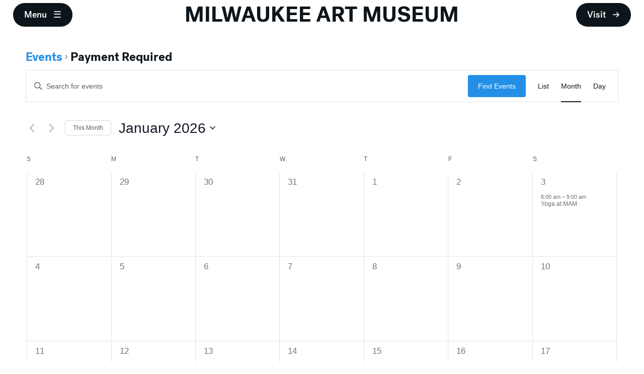

--- FILE ---
content_type: application/javascript
request_url: http://mam.org/dist/scripts/main.js
body_size: 309942
content:
(()=>{var r_=Object.create;var Ws=Object.defineProperty,i_=Object.defineProperties,n_=Object.getOwnPropertyDescriptor,o_=Object.getOwnPropertyDescriptors,s_=Object.getOwnPropertyNames,Xf=Object.getOwnPropertySymbols,a_=Object.getPrototypeOf,$f=Object.prototype.hasOwnProperty,l_=Object.prototype.propertyIsEnumerable;var bl=(n,e,t)=>e in n?Ws(n,e,{enumerable:!0,configurable:!0,writable:!0,value:t}):n[e]=t,$=(n,e)=>{for(var t in e||(e={}))$f.call(e,t)&&bl(n,t,e[t]);if(Xf)for(var t of Xf(e))l_.call(e,t)&&bl(n,t,e[t]);return n},jf=(n,e)=>i_(n,o_(e));var Q=(n,e)=>()=>(e||n((e={exports:{}}).exports,e),e.exports),qi=(n,e)=>{for(var t in e)Ws(n,t,{get:e[t],enumerable:!0})},u_=(n,e,t,r)=>{if(e&&typeof e=="object"||typeof e=="function")for(let i of s_(e))!$f.call(n,i)&&i!==t&&Ws(n,i,{get:()=>e[i],enumerable:!(r=n_(e,i))||r.enumerable});return n};var Bt=(n,e,t)=>(t=n!=null?r_(a_(n)):{},u_(e||!n||!n.__esModule?Ws(t,"default",{value:n,enumerable:!0}):t,n));var U=(n,e,t)=>(bl(n,typeof e!="symbol"?e+"":e,t),t);var Ce=(n,e,t)=>new Promise((r,i)=>{var o=l=>{try{a(t.next(l))}catch(c){i(c)}},s=l=>{try{a(t.throw(l))}catch(c){i(c)}},a=l=>l.done?r(l.value):Promise.resolve(l.value).then(o,s);a((t=t.apply(n,e)).next())});var vc=Q((XT,ig)=>{"use strict";ig.exports=function(e,t){return function(){for(var i=new Array(arguments.length),o=0;o<i.length;o++)i[o]=arguments[o];return e.apply(t,i)}}});var pt=Q(($T,sg)=>{"use strict";var _b=vc(),xc=Object.prototype.toString,wc=function(n){return function(e){var t=xc.call(e);return n[t]||(n[t]=t.slice(8,-1).toLowerCase())}}(Object.create(null));function pn(n){return n=n.toLowerCase(),function(t){return wc(t)===n}}function Sc(n){return Array.isArray(n)}function Ka(n){return typeof n=="undefined"}function vb(n){return n!==null&&!Ka(n)&&n.constructor!==null&&!Ka(n.constructor)&&typeof n.constructor.isBuffer=="function"&&n.constructor.isBuffer(n)}var ng=pn("ArrayBuffer");function bb(n){var e;return typeof ArrayBuffer!="undefined"&&ArrayBuffer.isView?e=ArrayBuffer.isView(n):e=n&&n.buffer&&ng(n.buffer),e}function xb(n){return typeof n=="string"}function wb(n){return typeof n=="number"}function og(n){return n!==null&&typeof n=="object"}function Ga(n){if(wc(n)!=="object")return!1;var e=Object.getPrototypeOf(n);return e===null||e===Object.prototype}var Sb=pn("Date"),Tb=pn("File"),Eb=pn("Blob"),Pb=pn("FileList");function Tc(n){return xc.call(n)==="[object Function]"}function Ob(n){return og(n)&&Tc(n.pipe)}function Cb(n){var e="[object FormData]";return n&&(typeof FormData=="function"&&n instanceof FormData||xc.call(n)===e||Tc(n.toString)&&n.toString()===e)}var Ab=pn("URLSearchParams");function kb(n){return n.trim?n.trim():n.replace(/^\s+|\s+$/g,"")}function Db(){return typeof navigator!="undefined"&&(navigator.product==="ReactNative"||navigator.product==="NativeScript"||navigator.product==="NS")?!1:typeof window!="undefined"&&typeof document!="undefined"}function Ec(n,e){if(!(n===null||typeof n=="undefined"))if(typeof n!="object"&&(n=[n]),Sc(n))for(var t=0,r=n.length;t<r;t++)e.call(null,n[t],t,n);else for(var i in n)Object.prototype.hasOwnProperty.call(n,i)&&e.call(null,n[i],i,n)}function bc(){var n={};function e(i,o){Ga(n[o])&&Ga(i)?n[o]=bc(n[o],i):Ga(i)?n[o]=bc({},i):Sc(i)?n[o]=i.slice():n[o]=i}for(var t=0,r=arguments.length;t<r;t++)Ec(arguments[t],e);return n}function Mb(n,e,t){return Ec(e,function(i,o){t&&typeof i=="function"?n[o]=_b(i,t):n[o]=i}),n}function Rb(n){return n.charCodeAt(0)===65279&&(n=n.slice(1)),n}function Lb(n,e,t,r){n.prototype=Object.create(e.prototype,r),n.prototype.constructor=n,t&&Object.assign(n.prototype,t)}function Ib(n,e,t){var r,i,o,s={};e=e||{};do{for(r=Object.getOwnPropertyNames(n),i=r.length;i-- >0;)o=r[i],s[o]||(e[o]=n[o],s[o]=!0);n=Object.getPrototypeOf(n)}while(n&&(!t||t(n,e))&&n!==Object.prototype);return e}function Nb(n,e,t){n=String(n),(t===void 0||t>n.length)&&(t=n.length),t-=e.length;var r=n.indexOf(e,t);return r!==-1&&r===t}function Fb(n){if(!n)return null;var e=n.length;if(Ka(e))return null;for(var t=new Array(e);e-- >0;)t[e]=n[e];return t}var Bb=function(n){return function(e){return n&&e instanceof n}}(typeof Uint8Array!="undefined"&&Object.getPrototypeOf(Uint8Array));sg.exports={isArray:Sc,isArrayBuffer:ng,isBuffer:vb,isFormData:Cb,isArrayBufferView:bb,isString:xb,isNumber:wb,isObject:og,isPlainObject:Ga,isUndefined:Ka,isDate:Sb,isFile:Tb,isBlob:Eb,isFunction:Tc,isStream:Ob,isURLSearchParams:Ab,isStandardBrowserEnv:Db,forEach:Ec,merge:bc,extend:Mb,trim:kb,stripBOM:Rb,inherits:Lb,toFlatObject:Ib,kindOf:wc,kindOfTest:pn,endsWith:Nb,toArray:Fb,isTypedArray:Bb,isFileList:Pb}});var Pc=Q((jT,lg)=>{"use strict";var _o=pt();function ag(n){return encodeURIComponent(n).replace(/%3A/gi,":").replace(/%24/g,"$").replace(/%2C/gi,",").replace(/%20/g,"+").replace(/%5B/gi,"[").replace(/%5D/gi,"]")}lg.exports=function(e,t,r){if(!t)return e;var i;if(r)i=r(t);else if(_o.isURLSearchParams(t))i=t.toString();else{var o=[];_o.forEach(t,function(l,c){l===null||typeof l=="undefined"||(_o.isArray(l)?c=c+"[]":l=[l],_o.forEach(l,function(d){_o.isDate(d)?d=d.toISOString():_o.isObject(d)&&(d=JSON.stringify(d)),o.push(ag(c)+"="+ag(d))}))}),i=o.join("&")}if(i){var s=e.indexOf("#");s!==-1&&(e=e.slice(0,s)),e+=(e.indexOf("?")===-1?"?":"&")+i}return e}});var cg=Q((YT,ug)=>{"use strict";var Hb=pt();function Qa(){this.handlers=[]}Qa.prototype.use=function(e,t,r){return this.handlers.push({fulfilled:e,rejected:t,synchronous:r?r.synchronous:!1,runWhen:r?r.runWhen:null}),this.handlers.length-1};Qa.prototype.eject=function(e){this.handlers[e]&&(this.handlers[e]=null)};Qa.prototype.forEach=function(e){Hb.forEach(this.handlers,function(r){r!==null&&e(r)})};ug.exports=Qa});var hg=Q((VT,fg)=>{"use strict";var qb=pt();fg.exports=function(e,t){qb.forEach(e,function(i,o){o!==t&&o.toUpperCase()===t.toUpperCase()&&(e[t]=i,delete e[o])})}});var gn=Q((GT,mg)=>{"use strict";var dg=pt();function vo(n,e,t,r,i){Error.call(this),this.message=n,this.name="AxiosError",e&&(this.code=e),t&&(this.config=t),r&&(this.request=r),i&&(this.response=i)}dg.inherits(vo,Error,{toJSON:function(){return{message:this.message,name:this.name,description:this.description,number:this.number,fileName:this.fileName,lineNumber:this.lineNumber,columnNumber:this.columnNumber,stack:this.stack,config:this.config,code:this.code,status:this.response&&this.response.status?this.response.status:null}}});var pg=vo.prototype,gg={};["ERR_BAD_OPTION_VALUE","ERR_BAD_OPTION","ECONNABORTED","ETIMEDOUT","ERR_NETWORK","ERR_FR_TOO_MANY_REDIRECTS","ERR_DEPRECATED","ERR_BAD_RESPONSE","ERR_BAD_REQUEST","ERR_CANCELED"].forEach(function(n){gg[n]={value:n}});Object.defineProperties(vo,gg);Object.defineProperty(pg,"isAxiosError",{value:!0});vo.from=function(n,e,t,r,i,o){var s=Object.create(pg);return dg.toFlatObject(n,s,function(l){return l!==Error.prototype}),vo.call(s,n.message,e,t,r,i),s.name=n.name,o&&Object.assign(s,o),s};mg.exports=vo});var Oc=Q((KT,yg)=>{"use strict";yg.exports={silentJSONParsing:!0,forcedJSONParsing:!0,clarifyTimeoutError:!1}});var Cc=Q((QT,_g)=>{"use strict";var Ar=pt();function zb(n,e){e=e||new FormData;var t=[];function r(o){return o===null?"":Ar.isDate(o)?o.toISOString():Ar.isArrayBuffer(o)||Ar.isTypedArray(o)?typeof Blob=="function"?new Blob([o]):Buffer.from(o):o}function i(o,s){if(Ar.isPlainObject(o)||Ar.isArray(o)){if(t.indexOf(o)!==-1)throw Error("Circular reference detected in "+s);t.push(o),Ar.forEach(o,function(l,c){if(!Ar.isUndefined(l)){var f=s?s+"."+c:c,d;if(l&&!s&&typeof l=="object"){if(Ar.endsWith(c,"{}"))l=JSON.stringify(l);else if(Ar.endsWith(c,"[]")&&(d=Ar.toArray(l))){d.forEach(function(h){!Ar.isUndefined(h)&&e.append(f,r(h))});return}}i(l,f)}}),t.pop()}else e.append(s,r(o))}return i(n),e}_g.exports=zb});var bg=Q((ZT,vg)=>{"use strict";var Ac=gn();vg.exports=function(e,t,r){var i=r.config.validateStatus;!r.status||!i||i(r.status)?e(r):t(new Ac("Request failed with status code "+r.status,[Ac.ERR_BAD_REQUEST,Ac.ERR_BAD_RESPONSE][Math.floor(r.status/100)-4],r.config,r.request,r))}});var wg=Q((JT,xg)=>{"use strict";var Za=pt();xg.exports=Za.isStandardBrowserEnv()?function(){return{write:function(t,r,i,o,s,a){var l=[];l.push(t+"="+encodeURIComponent(r)),Za.isNumber(i)&&l.push("expires="+new Date(i).toGMTString()),Za.isString(o)&&l.push("path="+o),Za.isString(s)&&l.push("domain="+s),a===!0&&l.push("secure"),document.cookie=l.join("; ")},read:function(t){var r=document.cookie.match(new RegExp("(^|;\\s*)("+t+")=([^;]*)"));return r?decodeURIComponent(r[3]):null},remove:function(t){this.write(t,"",Date.now()-864e5)}}}():function(){return{write:function(){},read:function(){return null},remove:function(){}}}()});var Tg=Q((eE,Sg)=>{"use strict";Sg.exports=function(e){return/^([a-z][a-z\d+\-.]*:)?\/\//i.test(e)}});var Pg=Q((tE,Eg)=>{"use strict";Eg.exports=function(e,t){return t?e.replace(/\/+$/,"")+"/"+t.replace(/^\/+/,""):e}});var kc=Q((rE,Og)=>{"use strict";var Ub=Tg(),Wb=Pg();Og.exports=function(e,t){return e&&!Ub(t)?Wb(e,t):t}});var Ag=Q((iE,Cg)=>{"use strict";var Dc=pt(),Xb=["age","authorization","content-length","content-type","etag","expires","from","host","if-modified-since","if-unmodified-since","last-modified","location","max-forwards","proxy-authorization","referer","retry-after","user-agent"];Cg.exports=function(e){var t={},r,i,o;return e&&Dc.forEach(e.split(`
`),function(a){if(o=a.indexOf(":"),r=Dc.trim(a.substr(0,o)).toLowerCase(),i=Dc.trim(a.substr(o+1)),r){if(t[r]&&Xb.indexOf(r)>=0)return;r==="set-cookie"?t[r]=(t[r]?t[r]:[]).concat([i]):t[r]=t[r]?t[r]+", "+i:i}}),t}});var Mg=Q((nE,Dg)=>{"use strict";var kg=pt();Dg.exports=kg.isStandardBrowserEnv()?function(){var e=/(msie|trident)/i.test(navigator.userAgent),t=document.createElement("a"),r;function i(o){var s=o;return e&&(t.setAttribute("href",s),s=t.href),t.setAttribute("href",s),{href:t.href,protocol:t.protocol?t.protocol.replace(/:$/,""):"",host:t.host,search:t.search?t.search.replace(/^\?/,""):"",hash:t.hash?t.hash.replace(/^#/,""):"",hostname:t.hostname,port:t.port,pathname:t.pathname.charAt(0)==="/"?t.pathname:"/"+t.pathname}}return r=i(window.location.href),function(s){var a=kg.isString(s)?i(s):s;return a.protocol===r.protocol&&a.host===r.host}}():function(){return function(){return!0}}()});var Ms=Q((oE,Lg)=>{"use strict";var Mc=gn(),$b=pt();function Rg(n){Mc.call(this,n==null?"canceled":n,Mc.ERR_CANCELED),this.name="CanceledError"}$b.inherits(Rg,Mc,{__CANCEL__:!0});Lg.exports=Rg});var Ng=Q((sE,Ig)=>{"use strict";Ig.exports=function(e){var t=/^([-+\w]{1,25})(:?\/\/|:)/.exec(e);return t&&t[1]||""}});var Rc=Q((aE,Fg)=>{"use strict";var Rs=pt(),jb=bg(),Yb=wg(),Vb=Pc(),Gb=kc(),Kb=Ag(),Qb=Mg(),Zb=Oc(),ai=gn(),Jb=Ms(),ex=Ng();Fg.exports=function(e){return new Promise(function(r,i){var o=e.data,s=e.headers,a=e.responseType,l;function c(){e.cancelToken&&e.cancelToken.unsubscribe(l),e.signal&&e.signal.removeEventListener("abort",l)}Rs.isFormData(o)&&Rs.isStandardBrowserEnv()&&delete s["Content-Type"];var f=new XMLHttpRequest;if(e.auth){var d=e.auth.username||"",h=e.auth.password?unescape(encodeURIComponent(e.auth.password)):"";s.Authorization="Basic "+btoa(d+":"+h)}var u=Gb(e.baseURL,e.url);f.open(e.method.toUpperCase(),Vb(u,e.params,e.paramsSerializer),!0),f.timeout=e.timeout;function g(){if(!!f){var _="getAllResponseHeaders"in f?Kb(f.getAllResponseHeaders()):null,P=!a||a==="text"||a==="json"?f.responseText:f.response,E={data:P,status:f.status,statusText:f.statusText,headers:_,config:e,request:f};jb(function(x){r(x),c()},function(x){i(x),c()},E),f=null}}if("onloadend"in f?f.onloadend=g:f.onreadystatechange=function(){!f||f.readyState!==4||f.status===0&&!(f.responseURL&&f.responseURL.indexOf("file:")===0)||setTimeout(g)},f.onabort=function(){!f||(i(new ai("Request aborted",ai.ECONNABORTED,e,f)),f=null)},f.onerror=function(){i(new ai("Network Error",ai.ERR_NETWORK,e,f,f)),f=null},f.ontimeout=function(){var P=e.timeout?"timeout of "+e.timeout+"ms exceeded":"timeout exceeded",E=e.transitional||Zb;e.timeoutErrorMessage&&(P=e.timeoutErrorMessage),i(new ai(P,E.clarifyTimeoutError?ai.ETIMEDOUT:ai.ECONNABORTED,e,f)),f=null},Rs.isStandardBrowserEnv()){var p=(e.withCredentials||Qb(u))&&e.xsrfCookieName?Yb.read(e.xsrfCookieName):void 0;p&&(s[e.xsrfHeaderName]=p)}"setRequestHeader"in f&&Rs.forEach(s,function(P,E){typeof o=="undefined"&&E.toLowerCase()==="content-type"?delete s[E]:f.setRequestHeader(E,P)}),Rs.isUndefined(e.withCredentials)||(f.withCredentials=!!e.withCredentials),a&&a!=="json"&&(f.responseType=e.responseType),typeof e.onDownloadProgress=="function"&&f.addEventListener("progress",e.onDownloadProgress),typeof e.onUploadProgress=="function"&&f.upload&&f.upload.addEventListener("progress",e.onUploadProgress),(e.cancelToken||e.signal)&&(l=function(_){!f||(i(!_||_&&_.type?new Jb:_),f.abort(),f=null)},e.cancelToken&&e.cancelToken.subscribe(l),e.signal&&(e.signal.aborted?l():e.signal.addEventListener("abort",l))),o||(o=null);var v=ex(u);if(v&&["http","https","file"].indexOf(v)===-1){i(new ai("Unsupported protocol "+v+":",ai.ERR_BAD_REQUEST,e));return}f.send(o)})}});var Hg=Q((lE,Bg)=>{Bg.exports=null});var el=Q((uE,Wg)=>{"use strict";var gt=pt(),qg=hg(),zg=gn(),tx=Oc(),rx=Cc(),ix={"Content-Type":"application/x-www-form-urlencoded"};function Ug(n,e){!gt.isUndefined(n)&&gt.isUndefined(n["Content-Type"])&&(n["Content-Type"]=e)}function nx(){var n;return typeof XMLHttpRequest!="undefined"?n=Rc():typeof process!="undefined"&&Object.prototype.toString.call(process)==="[object process]"&&(n=Rc()),n}function ox(n,e,t){if(gt.isString(n))try{return(e||JSON.parse)(n),gt.trim(n)}catch(r){if(r.name!=="SyntaxError")throw r}return(t||JSON.stringify)(n)}var Ja={transitional:tx,adapter:nx(),transformRequest:[function(e,t){if(qg(t,"Accept"),qg(t,"Content-Type"),gt.isFormData(e)||gt.isArrayBuffer(e)||gt.isBuffer(e)||gt.isStream(e)||gt.isFile(e)||gt.isBlob(e))return e;if(gt.isArrayBufferView(e))return e.buffer;if(gt.isURLSearchParams(e))return Ug(t,"application/x-www-form-urlencoded;charset=utf-8"),e.toString();var r=gt.isObject(e),i=t&&t["Content-Type"],o;if((o=gt.isFileList(e))||r&&i==="multipart/form-data"){var s=this.env&&this.env.FormData;return rx(o?{"files[]":e}:e,s&&new s)}else if(r||i==="application/json")return Ug(t,"application/json"),ox(e);return e}],transformResponse:[function(e){var t=this.transitional||Ja.transitional,r=t&&t.silentJSONParsing,i=t&&t.forcedJSONParsing,o=!r&&this.responseType==="json";if(o||i&&gt.isString(e)&&e.length)try{return JSON.parse(e)}catch(s){if(o)throw s.name==="SyntaxError"?zg.from(s,zg.ERR_BAD_RESPONSE,this,null,this.response):s}return e}],timeout:0,xsrfCookieName:"XSRF-TOKEN",xsrfHeaderName:"X-XSRF-TOKEN",maxContentLength:-1,maxBodyLength:-1,env:{FormData:Hg()},validateStatus:function(e){return e>=200&&e<300},headers:{common:{Accept:"application/json, text/plain, */*"}}};gt.forEach(["delete","get","head"],function(e){Ja.headers[e]={}});gt.forEach(["post","put","patch"],function(e){Ja.headers[e]=gt.merge(ix)});Wg.exports=Ja});var $g=Q((cE,Xg)=>{"use strict";var sx=pt(),ax=el();Xg.exports=function(e,t,r){var i=this||ax;return sx.forEach(r,function(s){e=s.call(i,e,t)}),e}});var Lc=Q((fE,jg)=>{"use strict";jg.exports=function(e){return!!(e&&e.__CANCEL__)}});var Gg=Q((hE,Vg)=>{"use strict";var Yg=pt(),Ic=$g(),lx=Lc(),ux=el(),cx=Ms();function Nc(n){if(n.cancelToken&&n.cancelToken.throwIfRequested(),n.signal&&n.signal.aborted)throw new cx}Vg.exports=function(e){Nc(e),e.headers=e.headers||{},e.data=Ic.call(e,e.data,e.headers,e.transformRequest),e.headers=Yg.merge(e.headers.common||{},e.headers[e.method]||{},e.headers),Yg.forEach(["delete","get","head","post","put","patch","common"],function(i){delete e.headers[i]});var t=e.adapter||ux.adapter;return t(e).then(function(i){return Nc(e),i.data=Ic.call(e,i.data,i.headers,e.transformResponse),i},function(i){return lx(i)||(Nc(e),i&&i.response&&(i.response.data=Ic.call(e,i.response.data,i.response.headers,e.transformResponse))),Promise.reject(i)})}});var Fc=Q((dE,Kg)=>{"use strict";var Zt=pt();Kg.exports=function(e,t){t=t||{};var r={};function i(f,d){return Zt.isPlainObject(f)&&Zt.isPlainObject(d)?Zt.merge(f,d):Zt.isPlainObject(d)?Zt.merge({},d):Zt.isArray(d)?d.slice():d}function o(f){if(Zt.isUndefined(t[f])){if(!Zt.isUndefined(e[f]))return i(void 0,e[f])}else return i(e[f],t[f])}function s(f){if(!Zt.isUndefined(t[f]))return i(void 0,t[f])}function a(f){if(Zt.isUndefined(t[f])){if(!Zt.isUndefined(e[f]))return i(void 0,e[f])}else return i(void 0,t[f])}function l(f){if(f in t)return i(e[f],t[f]);if(f in e)return i(void 0,e[f])}var c={url:s,method:s,data:s,baseURL:a,transformRequest:a,transformResponse:a,paramsSerializer:a,timeout:a,timeoutMessage:a,withCredentials:a,adapter:a,responseType:a,xsrfCookieName:a,xsrfHeaderName:a,onUploadProgress:a,onDownloadProgress:a,decompress:a,maxContentLength:a,maxBodyLength:a,beforeRedirect:a,transport:a,httpAgent:a,httpsAgent:a,cancelToken:a,socketPath:a,responseEncoding:a,validateStatus:l};return Zt.forEach(Object.keys(e).concat(Object.keys(t)),function(d){var h=c[d]||o,u=h(d);Zt.isUndefined(u)&&h!==l||(r[d]=u)}),r}});var Bc=Q((pE,Qg)=>{Qg.exports={version:"0.27.2"}});var em=Q((gE,Jg)=>{"use strict";var fx=Bc().version,Mi=gn(),Hc={};["object","boolean","number","function","string","symbol"].forEach(function(n,e){Hc[n]=function(r){return typeof r===n||"a"+(e<1?"n ":" ")+n}});var Zg={};Hc.transitional=function(e,t,r){function i(o,s){return"[Axios v"+fx+"] Transitional option '"+o+"'"+s+(r?". "+r:"")}return function(o,s,a){if(e===!1)throw new Mi(i(s," has been removed"+(t?" in "+t:"")),Mi.ERR_DEPRECATED);return t&&!Zg[s]&&(Zg[s]=!0,console.warn(i(s," has been deprecated since v"+t+" and will be removed in the near future"))),e?e(o,s,a):!0}};function hx(n,e,t){if(typeof n!="object")throw new Mi("options must be an object",Mi.ERR_BAD_OPTION_VALUE);for(var r=Object.keys(n),i=r.length;i-- >0;){var o=r[i],s=e[o];if(s){var a=n[o],l=a===void 0||s(a,o,n);if(l!==!0)throw new Mi("option "+o+" must be "+l,Mi.ERR_BAD_OPTION_VALUE);continue}if(t!==!0)throw new Mi("Unknown option "+o,Mi.ERR_BAD_OPTION)}}Jg.exports={assertOptions:hx,validators:Hc}});var sm=Q((mE,om)=>{"use strict";var im=pt(),dx=Pc(),tm=cg(),rm=Gg(),tl=Fc(),px=kc(),nm=em(),bo=nm.validators;function xo(n){this.defaults=n,this.interceptors={request:new tm,response:new tm}}xo.prototype.request=function(e,t){typeof e=="string"?(t=t||{},t.url=e):t=e||{},t=tl(this.defaults,t),t.method?t.method=t.method.toLowerCase():this.defaults.method?t.method=this.defaults.method.toLowerCase():t.method="get";var r=t.transitional;r!==void 0&&nm.assertOptions(r,{silentJSONParsing:bo.transitional(bo.boolean),forcedJSONParsing:bo.transitional(bo.boolean),clarifyTimeoutError:bo.transitional(bo.boolean)},!1);var i=[],o=!0;this.interceptors.request.forEach(function(u){typeof u.runWhen=="function"&&u.runWhen(t)===!1||(o=o&&u.synchronous,i.unshift(u.fulfilled,u.rejected))});var s=[];this.interceptors.response.forEach(function(u){s.push(u.fulfilled,u.rejected)});var a;if(!o){var l=[rm,void 0];for(Array.prototype.unshift.apply(l,i),l=l.concat(s),a=Promise.resolve(t);l.length;)a=a.then(l.shift(),l.shift());return a}for(var c=t;i.length;){var f=i.shift(),d=i.shift();try{c=f(c)}catch(h){d(h);break}}try{a=rm(c)}catch(h){return Promise.reject(h)}for(;s.length;)a=a.then(s.shift(),s.shift());return a};xo.prototype.getUri=function(e){e=tl(this.defaults,e);var t=px(e.baseURL,e.url);return dx(t,e.params,e.paramsSerializer)};im.forEach(["delete","get","head","options"],function(e){xo.prototype[e]=function(t,r){return this.request(tl(r||{},{method:e,url:t,data:(r||{}).data}))}});im.forEach(["post","put","patch"],function(e){function t(r){return function(o,s,a){return this.request(tl(a||{},{method:e,headers:r?{"Content-Type":"multipart/form-data"}:{},url:o,data:s}))}}xo.prototype[e]=t(),xo.prototype[e+"Form"]=t(!0)});om.exports=xo});var lm=Q((yE,am)=>{"use strict";var gx=Ms();function wo(n){if(typeof n!="function")throw new TypeError("executor must be a function.");var e;this.promise=new Promise(function(i){e=i});var t=this;this.promise.then(function(r){if(!!t._listeners){var i,o=t._listeners.length;for(i=0;i<o;i++)t._listeners[i](r);t._listeners=null}}),this.promise.then=function(r){var i,o=new Promise(function(s){t.subscribe(s),i=s}).then(r);return o.cancel=function(){t.unsubscribe(i)},o},n(function(i){t.reason||(t.reason=new gx(i),e(t.reason))})}wo.prototype.throwIfRequested=function(){if(this.reason)throw this.reason};wo.prototype.subscribe=function(e){if(this.reason){e(this.reason);return}this._listeners?this._listeners.push(e):this._listeners=[e]};wo.prototype.unsubscribe=function(e){if(!!this._listeners){var t=this._listeners.indexOf(e);t!==-1&&this._listeners.splice(t,1)}};wo.source=function(){var e,t=new wo(function(i){e=i});return{token:t,cancel:e}};am.exports=wo});var cm=Q((_E,um)=>{"use strict";um.exports=function(e){return function(r){return e.apply(null,r)}}});var hm=Q((vE,fm)=>{"use strict";var mx=pt();fm.exports=function(e){return mx.isObject(e)&&e.isAxiosError===!0}});var gm=Q((bE,qc)=>{"use strict";var dm=pt(),yx=vc(),rl=sm(),_x=Fc(),vx=el();function pm(n){var e=new rl(n),t=yx(rl.prototype.request,e);return dm.extend(t,rl.prototype,e),dm.extend(t,e),t.create=function(i){return pm(_x(n,i))},t}var jt=pm(vx);jt.Axios=rl;jt.CanceledError=Ms();jt.CancelToken=lm();jt.isCancel=Lc();jt.VERSION=Bc().version;jt.toFormData=Cc();jt.AxiosError=gn();jt.Cancel=jt.CanceledError;jt.all=function(e){return Promise.all(e)};jt.spread=cm();jt.isAxiosError=hm();qc.exports=jt;qc.exports.default=jt});var ym=Q((xE,mm)=>{mm.exports=gm()});var li=Q((zc,Uc)=>{(function(n,e){typeof zc=="object"&&typeof Uc!="undefined"?Uc.exports=e():typeof define=="function"&&define.amd?define(e):(n=typeof globalThis!="undefined"?globalThis:n||self,n["fast-copy"]=e())})(zc,function(){"use strict";var n=Function.prototype.toString,e=Object.create,t=Object.defineProperty,r=Object.getOwnPropertyDescriptor,i=Object.getOwnPropertyNames,o=Object.getOwnPropertySymbols,s=Object.getPrototypeOf,a=Object.prototype,l=a.hasOwnProperty,c=a.propertyIsEnumerable,f=typeof o=="function",d=typeof WeakMap=="function",h=function(){if(d)return function(){return new WeakMap};var x=function(){function b(){this._keys=[],this._values=[]}return b.prototype.has=function(y){return!!~this._keys.indexOf(y)},b.prototype.get=function(y){return this._values[this._keys.indexOf(y)]},b.prototype.set=function(y,w){this._keys.push(y),this._values.push(w)},b}();return function(){return new x}}(),u=function(x,b){var y=x.__proto__||s(x);if(!y)return e(null);var w=y.constructor;if(w===b.Object)return y===b.Object.prototype?{}:e(y);if(~n.call(w).indexOf("[native code]"))try{return new w}catch(A){}return e(y)},g=function(x,b,y,w){var A=u(x,b);w.set(x,A);for(var N in x)l.call(x,N)&&(A[N]=y(x[N],w));if(f)for(var T=o(x),F=0,H=T.length,D=void 0;F<H;++F)D=T[F],c.call(x,D)&&(A[D]=y(x[D],w));return A},p=function(x,b,y,w){var A=u(x,b);w.set(x,A);for(var N=f?i(x).concat(o(x)):i(x),T=0,F=N.length,H=void 0,D=void 0;T<F;++T)if(H=N[T],H!=="callee"&&H!=="caller")if(D=r(x,H),D){!D.get&&!D.set&&(D.value=y(x[H],w));try{t(A,H,D)}catch(I){A[H]=D.value}}else A[H]=y(x[H],w);return A},v=function(x){var b="";return x.global&&(b+="g"),x.ignoreCase&&(b+="i"),x.multiline&&(b+="m"),x.unicode&&(b+="u"),x.sticky&&(b+="y"),b},_=Array.isArray,P=Object.getPrototypeOf,E=function(){return typeof globalThis!="undefined"?globalThis:typeof self!="undefined"?self:typeof window!="undefined"?window:typeof global!="undefined"?global:(console&&console.error&&console.error('Unable to locate global object, returning "this".'),this)}();function O(x,b){var y=!!(b&&b.isStrict),w=b&&b.realm||E,A=y?p:g,N=function(T,F){if(!T||typeof T!="object")return T;if(F.has(T))return F.get(T);var H=T.__proto__||P(T),D=H&&H.constructor;if(!D||D===w.Object)return A(T,w,N,F);var I;if(_(T)){if(y)return p(T,w,N,F);I=new D,F.set(T,I);for(var z=0,W=T.length;z<W;++z)I[z]=N(T[z],F);return I}if(T instanceof w.Date)return new D(T.getTime());if(T instanceof w.RegExp)return I=new D(T.source,T.flags||v(T)),I.lastIndex=T.lastIndex,I;if(w.Map&&T instanceof w.Map)return I=new D,F.set(T,I),T.forEach(function(X,ce){I.set(ce,N(X,F))}),I;if(w.Set&&T instanceof w.Set)return I=new D,F.set(T,I),T.forEach(function(X){I.add(N(X,F))}),I;if(w.Blob&&T instanceof w.Blob)return T.slice(0,T.size,T.type);if(w.Buffer&&w.Buffer.isBuffer(T))return I=w.Buffer.allocUnsafe?w.Buffer.allocUnsafe(T.length):new D(T.length),F.set(T,I),T.copy(I),I;if(w.ArrayBuffer){if(w.ArrayBuffer.isView(T))return I=new D(T.buffer.slice(0)),F.set(T,I),I;if(T instanceof w.ArrayBuffer)return I=T.slice(0),F.set(T,I),I}return typeof T.then=="function"||T instanceof Error||w.WeakMap&&T instanceof w.WeakMap||w.WeakSet&&T instanceof w.WeakSet?T:A(T,w,N,F)};return N(x,h())}return O.default=O,O.strict=function(b,y){return O(b,{isStrict:!0,realm:y?y.realm:void 0})},O})});var vm=Q((wE,_m)=>{"use strict";_m.exports=function(){if(typeof Symbol!="function"||typeof Object.getOwnPropertySymbols!="function")return!1;if(typeof Symbol.iterator=="symbol")return!0;var e={},t=Symbol("test"),r=Object(t);if(typeof t=="string"||Object.prototype.toString.call(t)!=="[object Symbol]"||Object.prototype.toString.call(r)!=="[object Symbol]")return!1;var i=42;e[t]=i;for(t in e)return!1;if(typeof Object.keys=="function"&&Object.keys(e).length!==0||typeof Object.getOwnPropertyNames=="function"&&Object.getOwnPropertyNames(e).length!==0)return!1;var o=Object.getOwnPropertySymbols(e);if(o.length!==1||o[0]!==t||!Object.prototype.propertyIsEnumerable.call(e,t))return!1;if(typeof Object.getOwnPropertyDescriptor=="function"){var s=Object.getOwnPropertyDescriptor(e,t);if(s.value!==i||s.enumerable!==!0)return!1}return!0}});var wm=Q((SE,xm)=>{"use strict";var bm=typeof Symbol!="undefined"&&Symbol,bx=vm();xm.exports=function(){return typeof bm!="function"||typeof Symbol!="function"||typeof bm("foo")!="symbol"||typeof Symbol("bar")!="symbol"?!1:bx()}});var Tm=Q((TE,Sm)=>{"use strict";var xx="Function.prototype.bind called on incompatible ",Wc=Array.prototype.slice,wx=Object.prototype.toString,Sx="[object Function]";Sm.exports=function(e){var t=this;if(typeof t!="function"||wx.call(t)!==Sx)throw new TypeError(xx+t);for(var r=Wc.call(arguments,1),i,o=function(){if(this instanceof i){var f=t.apply(this,r.concat(Wc.call(arguments)));return Object(f)===f?f:this}else return t.apply(e,r.concat(Wc.call(arguments)))},s=Math.max(0,t.length-r.length),a=[],l=0;l<s;l++)a.push("$"+l);if(i=Function("binder","return function ("+a.join(",")+"){ return binder.apply(this,arguments); }")(o),t.prototype){var c=function(){};c.prototype=t.prototype,i.prototype=new c,c.prototype=null}return i}});var il=Q((EE,Em)=>{"use strict";var Tx=Tm();Em.exports=Function.prototype.bind||Tx});var Om=Q((PE,Pm)=>{"use strict";var Ex=il();Pm.exports=Ex.call(Function.call,Object.prototype.hasOwnProperty)});var sl=Q((OE,Dm)=>{"use strict";var _e,Oo=SyntaxError,km=Function,Eo=TypeError,Xc=function(n){try{return km('"use strict"; return ('+n+").constructor;")()}catch(e){}},mn=Object.getOwnPropertyDescriptor;if(mn)try{mn({},"")}catch(n){mn=null}var $c=function(){throw new Eo},Px=mn?function(){try{return arguments.callee,$c}catch(n){try{return mn(arguments,"callee").get}catch(e){return $c}}}():$c,So=wm()(),Ri=Object.getPrototypeOf||function(n){return n.__proto__},To={},Ox=typeof Uint8Array=="undefined"?_e:Ri(Uint8Array),Po={"%AggregateError%":typeof AggregateError=="undefined"?_e:AggregateError,"%Array%":Array,"%ArrayBuffer%":typeof ArrayBuffer=="undefined"?_e:ArrayBuffer,"%ArrayIteratorPrototype%":So?Ri([][Symbol.iterator]()):_e,"%AsyncFromSyncIteratorPrototype%":_e,"%AsyncFunction%":To,"%AsyncGenerator%":To,"%AsyncGeneratorFunction%":To,"%AsyncIteratorPrototype%":To,"%Atomics%":typeof Atomics=="undefined"?_e:Atomics,"%BigInt%":typeof BigInt=="undefined"?_e:BigInt,"%Boolean%":Boolean,"%DataView%":typeof DataView=="undefined"?_e:DataView,"%Date%":Date,"%decodeURI%":decodeURI,"%decodeURIComponent%":decodeURIComponent,"%encodeURI%":encodeURI,"%encodeURIComponent%":encodeURIComponent,"%Error%":Error,"%eval%":eval,"%EvalError%":EvalError,"%Float32Array%":typeof Float32Array=="undefined"?_e:Float32Array,"%Float64Array%":typeof Float64Array=="undefined"?_e:Float64Array,"%FinalizationRegistry%":typeof FinalizationRegistry=="undefined"?_e:FinalizationRegistry,"%Function%":km,"%GeneratorFunction%":To,"%Int8Array%":typeof Int8Array=="undefined"?_e:Int8Array,"%Int16Array%":typeof Int16Array=="undefined"?_e:Int16Array,"%Int32Array%":typeof Int32Array=="undefined"?_e:Int32Array,"%isFinite%":isFinite,"%isNaN%":isNaN,"%IteratorPrototype%":So?Ri(Ri([][Symbol.iterator]())):_e,"%JSON%":typeof JSON=="object"?JSON:_e,"%Map%":typeof Map=="undefined"?_e:Map,"%MapIteratorPrototype%":typeof Map=="undefined"||!So?_e:Ri(new Map()[Symbol.iterator]()),"%Math%":Math,"%Number%":Number,"%Object%":Object,"%parseFloat%":parseFloat,"%parseInt%":parseInt,"%Promise%":typeof Promise=="undefined"?_e:Promise,"%Proxy%":typeof Proxy=="undefined"?_e:Proxy,"%RangeError%":RangeError,"%ReferenceError%":ReferenceError,"%Reflect%":typeof Reflect=="undefined"?_e:Reflect,"%RegExp%":RegExp,"%Set%":typeof Set=="undefined"?_e:Set,"%SetIteratorPrototype%":typeof Set=="undefined"||!So?_e:Ri(new Set()[Symbol.iterator]()),"%SharedArrayBuffer%":typeof SharedArrayBuffer=="undefined"?_e:SharedArrayBuffer,"%String%":String,"%StringIteratorPrototype%":So?Ri(""[Symbol.iterator]()):_e,"%Symbol%":So?Symbol:_e,"%SyntaxError%":Oo,"%ThrowTypeError%":Px,"%TypedArray%":Ox,"%TypeError%":Eo,"%Uint8Array%":typeof Uint8Array=="undefined"?_e:Uint8Array,"%Uint8ClampedArray%":typeof Uint8ClampedArray=="undefined"?_e:Uint8ClampedArray,"%Uint16Array%":typeof Uint16Array=="undefined"?_e:Uint16Array,"%Uint32Array%":typeof Uint32Array=="undefined"?_e:Uint32Array,"%URIError%":URIError,"%WeakMap%":typeof WeakMap=="undefined"?_e:WeakMap,"%WeakRef%":typeof WeakRef=="undefined"?_e:WeakRef,"%WeakSet%":typeof WeakSet=="undefined"?_e:WeakSet},Cx=function n(e){var t;if(e==="%AsyncFunction%")t=Xc("async function () {}");else if(e==="%GeneratorFunction%")t=Xc("function* () {}");else if(e==="%AsyncGeneratorFunction%")t=Xc("async function* () {}");else if(e==="%AsyncGenerator%"){var r=n("%AsyncGeneratorFunction%");r&&(t=r.prototype)}else if(e==="%AsyncIteratorPrototype%"){var i=n("%AsyncGenerator%");i&&(t=Ri(i.prototype))}return Po[e]=t,t},Cm={"%ArrayBufferPrototype%":["ArrayBuffer","prototype"],"%ArrayPrototype%":["Array","prototype"],"%ArrayProto_entries%":["Array","prototype","entries"],"%ArrayProto_forEach%":["Array","prototype","forEach"],"%ArrayProto_keys%":["Array","prototype","keys"],"%ArrayProto_values%":["Array","prototype","values"],"%AsyncFunctionPrototype%":["AsyncFunction","prototype"],"%AsyncGenerator%":["AsyncGeneratorFunction","prototype"],"%AsyncGeneratorPrototype%":["AsyncGeneratorFunction","prototype","prototype"],"%BooleanPrototype%":["Boolean","prototype"],"%DataViewPrototype%":["DataView","prototype"],"%DatePrototype%":["Date","prototype"],"%ErrorPrototype%":["Error","prototype"],"%EvalErrorPrototype%":["EvalError","prototype"],"%Float32ArrayPrototype%":["Float32Array","prototype"],"%Float64ArrayPrototype%":["Float64Array","prototype"],"%FunctionPrototype%":["Function","prototype"],"%Generator%":["GeneratorFunction","prototype"],"%GeneratorPrototype%":["GeneratorFunction","prototype","prototype"],"%Int8ArrayPrototype%":["Int8Array","prototype"],"%Int16ArrayPrototype%":["Int16Array","prototype"],"%Int32ArrayPrototype%":["Int32Array","prototype"],"%JSONParse%":["JSON","parse"],"%JSONStringify%":["JSON","stringify"],"%MapPrototype%":["Map","prototype"],"%NumberPrototype%":["Number","prototype"],"%ObjectPrototype%":["Object","prototype"],"%ObjProto_toString%":["Object","prototype","toString"],"%ObjProto_valueOf%":["Object","prototype","valueOf"],"%PromisePrototype%":["Promise","prototype"],"%PromiseProto_then%":["Promise","prototype","then"],"%Promise_all%":["Promise","all"],"%Promise_reject%":["Promise","reject"],"%Promise_resolve%":["Promise","resolve"],"%RangeErrorPrototype%":["RangeError","prototype"],"%ReferenceErrorPrototype%":["ReferenceError","prototype"],"%RegExpPrototype%":["RegExp","prototype"],"%SetPrototype%":["Set","prototype"],"%SharedArrayBufferPrototype%":["SharedArrayBuffer","prototype"],"%StringPrototype%":["String","prototype"],"%SymbolPrototype%":["Symbol","prototype"],"%SyntaxErrorPrototype%":["SyntaxError","prototype"],"%TypedArrayPrototype%":["TypedArray","prototype"],"%TypeErrorPrototype%":["TypeError","prototype"],"%Uint8ArrayPrototype%":["Uint8Array","prototype"],"%Uint8ClampedArrayPrototype%":["Uint8ClampedArray","prototype"],"%Uint16ArrayPrototype%":["Uint16Array","prototype"],"%Uint32ArrayPrototype%":["Uint32Array","prototype"],"%URIErrorPrototype%":["URIError","prototype"],"%WeakMapPrototype%":["WeakMap","prototype"],"%WeakSetPrototype%":["WeakSet","prototype"]},Ls=il(),nl=Om(),Ax=Ls.call(Function.call,Array.prototype.concat),kx=Ls.call(Function.apply,Array.prototype.splice),Am=Ls.call(Function.call,String.prototype.replace),ol=Ls.call(Function.call,String.prototype.slice),Dx=Ls.call(Function.call,RegExp.prototype.exec),Mx=/[^%.[\]]+|\[(?:(-?\d+(?:\.\d+)?)|(["'])((?:(?!\2)[^\\]|\\.)*?)\2)\]|(?=(?:\.|\[\])(?:\.|\[\]|%$))/g,Rx=/\\(\\)?/g,Lx=function(e){var t=ol(e,0,1),r=ol(e,-1);if(t==="%"&&r!=="%")throw new Oo("invalid intrinsic syntax, expected closing `%`");if(r==="%"&&t!=="%")throw new Oo("invalid intrinsic syntax, expected opening `%`");var i=[];return Am(e,Mx,function(o,s,a,l){i[i.length]=a?Am(l,Rx,"$1"):s||o}),i},Ix=function(e,t){var r=e,i;if(nl(Cm,r)&&(i=Cm[r],r="%"+i[0]+"%"),nl(Po,r)){var o=Po[r];if(o===To&&(o=Cx(r)),typeof o=="undefined"&&!t)throw new Eo("intrinsic "+e+" exists, but is not available. Please file an issue!");return{alias:i,name:r,value:o}}throw new Oo("intrinsic "+e+" does not exist!")};Dm.exports=function(e,t){if(typeof e!="string"||e.length===0)throw new Eo("intrinsic name must be a non-empty string");if(arguments.length>1&&typeof t!="boolean")throw new Eo('"allowMissing" argument must be a boolean');if(Dx(/^%?[^%]*%?$/g,e)===null)throw new Oo("`%` may not be present anywhere but at the beginning and end of the intrinsic name");var r=Lx(e),i=r.length>0?r[0]:"",o=Ix("%"+i+"%",t),s=o.name,a=o.value,l=!1,c=o.alias;c&&(i=c[0],kx(r,Ax([0,1],c)));for(var f=1,d=!0;f<r.length;f+=1){var h=r[f],u=ol(h,0,1),g=ol(h,-1);if((u==='"'||u==="'"||u==="`"||g==='"'||g==="'"||g==="`")&&u!==g)throw new Oo("property names with quotes must have matching quotes");if((h==="constructor"||!d)&&(l=!0),i+="."+h,s="%"+i+"%",nl(Po,s))a=Po[s];else if(a!=null){if(!(h in a)){if(!t)throw new Eo("base intrinsic for "+e+" exists, but the property is not available.");return}if(mn&&f+1>=r.length){var p=mn(a,h);d=!!p,d&&"get"in p&&!("originalValue"in p.get)?a=p.get:a=a[h]}else d=nl(a,h),a=a[h];d&&!l&&(Po[s]=a)}}return a}});var Fm=Q((CE,al)=>{"use strict";var jc=il(),Co=sl(),Lm=Co("%Function.prototype.apply%"),Im=Co("%Function.prototype.call%"),Nm=Co("%Reflect.apply%",!0)||jc.call(Im,Lm),Mm=Co("%Object.getOwnPropertyDescriptor%",!0),yn=Co("%Object.defineProperty%",!0),Nx=Co("%Math.max%");if(yn)try{yn({},"a",{value:1})}catch(n){yn=null}al.exports=function(e){var t=Nm(jc,Im,arguments);if(Mm&&yn){var r=Mm(t,"length");r.configurable&&yn(t,"length",{value:1+Nx(0,e.length-(arguments.length-1))})}return t};var Rm=function(){return Nm(jc,Lm,arguments)};yn?yn(al.exports,"apply",{value:Rm}):al.exports.apply=Rm});var zm=Q((AE,qm)=>{"use strict";var Bm=sl(),Hm=Fm(),Fx=Hm(Bm("String.prototype.indexOf"));qm.exports=function(e,t){var r=Bm(e,!!t);return typeof r=="function"&&Fx(e,".prototype.")>-1?Hm(r):r}});var Um=Q(()=>{});var sy=Q((ME,oy)=>{var rf=typeof Map=="function"&&Map.prototype,Yc=Object.getOwnPropertyDescriptor&&rf?Object.getOwnPropertyDescriptor(Map.prototype,"size"):null,ul=rf&&Yc&&typeof Yc.get=="function"?Yc.get:null,Bx=rf&&Map.prototype.forEach,nf=typeof Set=="function"&&Set.prototype,Vc=Object.getOwnPropertyDescriptor&&nf?Object.getOwnPropertyDescriptor(Set.prototype,"size"):null,cl=nf&&Vc&&typeof Vc.get=="function"?Vc.get:null,Hx=nf&&Set.prototype.forEach,qx=typeof WeakMap=="function"&&WeakMap.prototype,Ns=qx?WeakMap.prototype.has:null,zx=typeof WeakSet=="function"&&WeakSet.prototype,Fs=zx?WeakSet.prototype.has:null,Ux=typeof WeakRef=="function"&&WeakRef.prototype,Wm=Ux?WeakRef.prototype.deref:null,Wx=Boolean.prototype.valueOf,Xx=Object.prototype.toString,$x=Function.prototype.toString,jx=String.prototype.match,of=String.prototype.slice,Ii=String.prototype.replace,Yx=String.prototype.toUpperCase,Xm=String.prototype.toLowerCase,Jm=RegExp.prototype.test,$m=Array.prototype.concat,zr=Array.prototype.join,Vx=Array.prototype.slice,jm=Math.floor,Qc=typeof BigInt=="function"?BigInt.prototype.valueOf:null,Gc=Object.getOwnPropertySymbols,Zc=typeof Symbol=="function"&&typeof Symbol.iterator=="symbol"?Symbol.prototype.toString:null,Ao=typeof Symbol=="function"&&typeof Symbol.iterator=="object",Ct=typeof Symbol=="function"&&Symbol.toStringTag&&(typeof Symbol.toStringTag===Ao?"object":"symbol")?Symbol.toStringTag:null,ey=Object.prototype.propertyIsEnumerable,Ym=(typeof Reflect=="function"?Reflect.getPrototypeOf:Object.getPrototypeOf)||([].__proto__===Array.prototype?function(n){return n.__proto__}:null);function Vm(n,e){if(n===1/0||n===-1/0||n!==n||n&&n>-1e3&&n<1e3||Jm.call(/e/,e))return e;var t=/[0-9](?=(?:[0-9]{3})+(?![0-9]))/g;if(typeof n=="number"){var r=n<0?-jm(-n):jm(n);if(r!==n){var i=String(r),o=of.call(e,i.length+1);return Ii.call(i,t,"$&_")+"."+Ii.call(Ii.call(o,/([0-9]{3})/g,"$&_"),/_$/,"")}}return Ii.call(e,t,"$&_")}var Jc=Um(),Gm=Jc.custom,Km=ry(Gm)?Gm:null;oy.exports=function n(e,t,r,i){var o=t||{};if(Li(o,"quoteStyle")&&o.quoteStyle!=="single"&&o.quoteStyle!=="double")throw new TypeError('option "quoteStyle" must be "single" or "double"');if(Li(o,"maxStringLength")&&(typeof o.maxStringLength=="number"?o.maxStringLength<0&&o.maxStringLength!==1/0:o.maxStringLength!==null))throw new TypeError('option "maxStringLength", if provided, must be a positive integer, Infinity, or `null`');var s=Li(o,"customInspect")?o.customInspect:!0;if(typeof s!="boolean"&&s!=="symbol")throw new TypeError("option \"customInspect\", if provided, must be `true`, `false`, or `'symbol'`");if(Li(o,"indent")&&o.indent!==null&&o.indent!=="	"&&!(parseInt(o.indent,10)===o.indent&&o.indent>0))throw new TypeError('option "indent" must be "\\t", an integer > 0, or `null`');if(Li(o,"numericSeparator")&&typeof o.numericSeparator!="boolean")throw new TypeError('option "numericSeparator", if provided, must be `true` or `false`');var a=o.numericSeparator;if(typeof e=="undefined")return"undefined";if(e===null)return"null";if(typeof e=="boolean")return e?"true":"false";if(typeof e=="string")return ny(e,o);if(typeof e=="number"){if(e===0)return 1/0/e>0?"0":"-0";var l=String(e);return a?Vm(e,l):l}if(typeof e=="bigint"){var c=String(e)+"n";return a?Vm(e,c):c}var f=typeof o.depth=="undefined"?5:o.depth;if(typeof r=="undefined"&&(r=0),r>=f&&f>0&&typeof e=="object")return ef(e)?"[Array]":"[Object]";var d=hw(o,r);if(typeof i=="undefined")i=[];else if(iy(i,e)>=0)return"[Circular]";function h(H,D,I){if(D&&(i=Vx.call(i),i.push(D)),I){var z={depth:o.depth};return Li(o,"quoteStyle")&&(z.quoteStyle=o.quoteStyle),n(H,z,r+1,i)}return n(H,o,r+1,i)}if(typeof e=="function"&&!Qm(e)){var u=iw(e),g=ll(e,h);return"[Function"+(u?": "+u:" (anonymous)")+"]"+(g.length>0?" { "+zr.call(g,", ")+" }":"")}if(ry(e)){var p=Ao?Ii.call(String(e),/^(Symbol\(.*\))_[^)]*$/,"$1"):Zc.call(e);return typeof e=="object"&&!Ao?Is(p):p}if(uw(e)){for(var v="<"+Xm.call(String(e.nodeName)),_=e.attributes||[],P=0;P<_.length;P++)v+=" "+_[P].name+"="+ty(Gx(_[P].value),"double",o);return v+=">",e.childNodes&&e.childNodes.length&&(v+="..."),v+="</"+Xm.call(String(e.nodeName))+">",v}if(ef(e)){if(e.length===0)return"[]";var E=ll(e,h);return d&&!fw(E)?"["+tf(E,d)+"]":"[ "+zr.call(E,", ")+" ]"}if(Qx(e)){var O=ll(e,h);return!("cause"in Error.prototype)&&"cause"in e&&!ey.call(e,"cause")?"{ ["+String(e)+"] "+zr.call($m.call("[cause]: "+h(e.cause),O),", ")+" }":O.length===0?"["+String(e)+"]":"{ ["+String(e)+"] "+zr.call(O,", ")+" }"}if(typeof e=="object"&&s){if(Km&&typeof e[Km]=="function"&&Jc)return Jc(e,{depth:f-r});if(s!=="symbol"&&typeof e.inspect=="function")return e.inspect()}if(nw(e)){var x=[];return Bx.call(e,function(H,D){x.push(h(D,e,!0)+" => "+h(H,e))}),Zm("Map",ul.call(e),x,d)}if(aw(e)){var b=[];return Hx.call(e,function(H){b.push(h(H,e))}),Zm("Set",cl.call(e),b,d)}if(ow(e))return Kc("WeakMap");if(lw(e))return Kc("WeakSet");if(sw(e))return Kc("WeakRef");if(Jx(e))return Is(h(Number(e)));if(tw(e))return Is(h(Qc.call(e)));if(ew(e))return Is(Wx.call(e));if(Zx(e))return Is(h(String(e)));if(!Kx(e)&&!Qm(e)){var y=ll(e,h),w=Ym?Ym(e)===Object.prototype:e instanceof Object||e.constructor===Object,A=e instanceof Object?"":"null prototype",N=!w&&Ct&&Object(e)===e&&Ct in e?of.call(Ni(e),8,-1):A?"Object":"",T=w||typeof e.constructor!="function"?"":e.constructor.name?e.constructor.name+" ":"",F=T+(N||A?"["+zr.call($m.call([],N||[],A||[]),": ")+"] ":"");return y.length===0?F+"{}":d?F+"{"+tf(y,d)+"}":F+"{ "+zr.call(y,", ")+" }"}return String(e)};function ty(n,e,t){var r=(t.quoteStyle||e)==="double"?'"':"'";return r+n+r}function Gx(n){return Ii.call(String(n),/"/g,"&quot;")}function ef(n){return Ni(n)==="[object Array]"&&(!Ct||!(typeof n=="object"&&Ct in n))}function Kx(n){return Ni(n)==="[object Date]"&&(!Ct||!(typeof n=="object"&&Ct in n))}function Qm(n){return Ni(n)==="[object RegExp]"&&(!Ct||!(typeof n=="object"&&Ct in n))}function Qx(n){return Ni(n)==="[object Error]"&&(!Ct||!(typeof n=="object"&&Ct in n))}function Zx(n){return Ni(n)==="[object String]"&&(!Ct||!(typeof n=="object"&&Ct in n))}function Jx(n){return Ni(n)==="[object Number]"&&(!Ct||!(typeof n=="object"&&Ct in n))}function ew(n){return Ni(n)==="[object Boolean]"&&(!Ct||!(typeof n=="object"&&Ct in n))}function ry(n){if(Ao)return n&&typeof n=="object"&&n instanceof Symbol;if(typeof n=="symbol")return!0;if(!n||typeof n!="object"||!Zc)return!1;try{return Zc.call(n),!0}catch(e){}return!1}function tw(n){if(!n||typeof n!="object"||!Qc)return!1;try{return Qc.call(n),!0}catch(e){}return!1}var rw=Object.prototype.hasOwnProperty||function(n){return n in this};function Li(n,e){return rw.call(n,e)}function Ni(n){return Xx.call(n)}function iw(n){if(n.name)return n.name;var e=jx.call($x.call(n),/^function\s*([\w$]+)/);return e?e[1]:null}function iy(n,e){if(n.indexOf)return n.indexOf(e);for(var t=0,r=n.length;t<r;t++)if(n[t]===e)return t;return-1}function nw(n){if(!ul||!n||typeof n!="object")return!1;try{ul.call(n);try{cl.call(n)}catch(e){return!0}return n instanceof Map}catch(e){}return!1}function ow(n){if(!Ns||!n||typeof n!="object")return!1;try{Ns.call(n,Ns);try{Fs.call(n,Fs)}catch(e){return!0}return n instanceof WeakMap}catch(e){}return!1}function sw(n){if(!Wm||!n||typeof n!="object")return!1;try{return Wm.call(n),!0}catch(e){}return!1}function aw(n){if(!cl||!n||typeof n!="object")return!1;try{cl.call(n);try{ul.call(n)}catch(e){return!0}return n instanceof Set}catch(e){}return!1}function lw(n){if(!Fs||!n||typeof n!="object")return!1;try{Fs.call(n,Fs);try{Ns.call(n,Ns)}catch(e){return!0}return n instanceof WeakSet}catch(e){}return!1}function uw(n){return!n||typeof n!="object"?!1:typeof HTMLElement!="undefined"&&n instanceof HTMLElement?!0:typeof n.nodeName=="string"&&typeof n.getAttribute=="function"}function ny(n,e){if(n.length>e.maxStringLength){var t=n.length-e.maxStringLength,r="... "+t+" more character"+(t>1?"s":"");return ny(of.call(n,0,e.maxStringLength),e)+r}var i=Ii.call(Ii.call(n,/(['\\])/g,"\\$1"),/[\x00-\x1f]/g,cw);return ty(i,"single",e)}function cw(n){var e=n.charCodeAt(0),t={8:"b",9:"t",10:"n",12:"f",13:"r"}[e];return t?"\\"+t:"\\x"+(e<16?"0":"")+Yx.call(e.toString(16))}function Is(n){return"Object("+n+")"}function Kc(n){return n+" { ? }"}function Zm(n,e,t,r){var i=r?tf(t,r):zr.call(t,", ");return n+" ("+e+") {"+i+"}"}function fw(n){for(var e=0;e<n.length;e++)if(iy(n[e],`
`)>=0)return!1;return!0}function hw(n,e){var t;if(n.indent==="	")t="	";else if(typeof n.indent=="number"&&n.indent>0)t=zr.call(Array(n.indent+1)," ");else return null;return{base:t,prev:zr.call(Array(e+1),t)}}function tf(n,e){if(n.length===0)return"";var t=`
`+e.prev+e.base;return t+zr.call(n,","+t)+`
`+e.prev}function ll(n,e){var t=ef(n),r=[];if(t){r.length=n.length;for(var i=0;i<n.length;i++)r[i]=Li(n,i)?e(n[i],n):""}var o=typeof Gc=="function"?Gc(n):[],s;if(Ao){s={};for(var a=0;a<o.length;a++)s["$"+o[a]]=o[a]}for(var l in n)!Li(n,l)||t&&String(Number(l))===l&&l<n.length||Ao&&s["$"+l]instanceof Symbol||(Jm.call(/[^\w$]/,l)?r.push(e(l,n)+": "+e(n[l],n)):r.push(l+": "+e(n[l],n)));if(typeof Gc=="function")for(var c=0;c<o.length;c++)ey.call(n,o[c])&&r.push("["+e(o[c])+"]: "+e(n[o[c]],n));return r}});var ly=Q((RE,ay)=>{"use strict";var sf=sl(),ko=zm(),dw=sy(),pw=sf("%TypeError%"),fl=sf("%WeakMap%",!0),hl=sf("%Map%",!0),gw=ko("WeakMap.prototype.get",!0),mw=ko("WeakMap.prototype.set",!0),yw=ko("WeakMap.prototype.has",!0),_w=ko("Map.prototype.get",!0),vw=ko("Map.prototype.set",!0),bw=ko("Map.prototype.has",!0),af=function(n,e){for(var t=n,r;(r=t.next)!==null;t=r)if(r.key===e)return t.next=r.next,r.next=n.next,n.next=r,r},xw=function(n,e){var t=af(n,e);return t&&t.value},ww=function(n,e,t){var r=af(n,e);r?r.value=t:n.next={key:e,next:n.next,value:t}},Sw=function(n,e){return!!af(n,e)};ay.exports=function(){var e,t,r,i={assert:function(o){if(!i.has(o))throw new pw("Side channel does not contain "+dw(o))},get:function(o){if(fl&&o&&(typeof o=="object"||typeof o=="function")){if(e)return gw(e,o)}else if(hl){if(t)return _w(t,o)}else if(r)return xw(r,o)},has:function(o){if(fl&&o&&(typeof o=="object"||typeof o=="function")){if(e)return yw(e,o)}else if(hl){if(t)return bw(t,o)}else if(r)return Sw(r,o);return!1},set:function(o,s){fl&&o&&(typeof o=="object"||typeof o=="function")?(e||(e=new fl),mw(e,o,s)):hl?(t||(t=new hl),vw(t,o,s)):(r||(r={key:{},next:null}),ww(r,o,s))}};return i}});var dl=Q((LE,uy)=>{"use strict";var Tw=String.prototype.replace,Ew=/%20/g,lf={RFC1738:"RFC1738",RFC3986:"RFC3986"};uy.exports={default:lf.RFC3986,formatters:{RFC1738:function(n){return Tw.call(n,Ew,"+")},RFC3986:function(n){return String(n)}},RFC1738:lf.RFC1738,RFC3986:lf.RFC3986}});var cf=Q((IE,fy)=>{"use strict";var Pw=dl(),uf=Object.prototype.hasOwnProperty,_n=Array.isArray,Ur=function(){for(var n=[],e=0;e<256;++e)n.push("%"+((e<16?"0":"")+e.toString(16)).toUpperCase());return n}(),Ow=function(e){for(;e.length>1;){var t=e.pop(),r=t.obj[t.prop];if(_n(r)){for(var i=[],o=0;o<r.length;++o)typeof r[o]!="undefined"&&i.push(r[o]);t.obj[t.prop]=i}}},cy=function(e,t){for(var r=t&&t.plainObjects?Object.create(null):{},i=0;i<e.length;++i)typeof e[i]!="undefined"&&(r[i]=e[i]);return r},Cw=function n(e,t,r){if(!t)return e;if(typeof t!="object"){if(_n(e))e.push(t);else if(e&&typeof e=="object")(r&&(r.plainObjects||r.allowPrototypes)||!uf.call(Object.prototype,t))&&(e[t]=!0);else return[e,t];return e}if(!e||typeof e!="object")return[e].concat(t);var i=e;return _n(e)&&!_n(t)&&(i=cy(e,r)),_n(e)&&_n(t)?(t.forEach(function(o,s){if(uf.call(e,s)){var a=e[s];a&&typeof a=="object"&&o&&typeof o=="object"?e[s]=n(a,o,r):e.push(o)}else e[s]=o}),e):Object.keys(t).reduce(function(o,s){var a=t[s];return uf.call(o,s)?o[s]=n(o[s],a,r):o[s]=a,o},i)},Aw=function(e,t){return Object.keys(t).reduce(function(r,i){return r[i]=t[i],r},e)},kw=function(n,e,t){var r=n.replace(/\+/g," ");if(t==="iso-8859-1")return r.replace(/%[0-9a-f]{2}/gi,unescape);try{return decodeURIComponent(r)}catch(i){return r}},Dw=function(e,t,r,i,o){if(e.length===0)return e;var s=e;if(typeof e=="symbol"?s=Symbol.prototype.toString.call(e):typeof e!="string"&&(s=String(e)),r==="iso-8859-1")return escape(s).replace(/%u[0-9a-f]{4}/gi,function(f){return"%26%23"+parseInt(f.slice(2),16)+"%3B"});for(var a="",l=0;l<s.length;++l){var c=s.charCodeAt(l);if(c===45||c===46||c===95||c===126||c>=48&&c<=57||c>=65&&c<=90||c>=97&&c<=122||o===Pw.RFC1738&&(c===40||c===41)){a+=s.charAt(l);continue}if(c<128){a=a+Ur[c];continue}if(c<2048){a=a+(Ur[192|c>>6]+Ur[128|c&63]);continue}if(c<55296||c>=57344){a=a+(Ur[224|c>>12]+Ur[128|c>>6&63]+Ur[128|c&63]);continue}l+=1,c=65536+((c&1023)<<10|s.charCodeAt(l)&1023),a+=Ur[240|c>>18]+Ur[128|c>>12&63]+Ur[128|c>>6&63]+Ur[128|c&63]}return a},Mw=function(e){for(var t=[{obj:{o:e},prop:"o"}],r=[],i=0;i<t.length;++i)for(var o=t[i],s=o.obj[o.prop],a=Object.keys(s),l=0;l<a.length;++l){var c=a[l],f=s[c];typeof f=="object"&&f!==null&&r.indexOf(f)===-1&&(t.push({obj:s,prop:c}),r.push(f))}return Ow(t),e},Rw=function(e){return Object.prototype.toString.call(e)==="[object RegExp]"},Lw=function(e){return!e||typeof e!="object"?!1:!!(e.constructor&&e.constructor.isBuffer&&e.constructor.isBuffer(e))},Iw=function(e,t){return[].concat(e,t)},Nw=function(e,t){if(_n(e)){for(var r=[],i=0;i<e.length;i+=1)r.push(t(e[i]));return r}return t(e)};fy.exports={arrayToObject:cy,assign:Aw,combine:Iw,compact:Mw,decode:kw,encode:Dw,isBuffer:Lw,isRegExp:Rw,maybeMap:Nw,merge:Cw}});var yy=Q((NE,my)=>{"use strict";var py=ly(),hf=cf(),Bs=dl(),Fw=Object.prototype.hasOwnProperty,hy={brackets:function(e){return e+"[]"},comma:"comma",indices:function(e,t){return e+"["+t+"]"},repeat:function(e){return e}},ui=Array.isArray,Bw=String.prototype.split,Hw=Array.prototype.push,gy=function(n,e){Hw.apply(n,ui(e)?e:[e])},qw=Date.prototype.toISOString,dy=Bs.default,xt={addQueryPrefix:!1,allowDots:!1,charset:"utf-8",charsetSentinel:!1,delimiter:"&",encode:!0,encoder:hf.encode,encodeValuesOnly:!1,format:dy,formatter:Bs.formatters[dy],indices:!1,serializeDate:function(e){return qw.call(e)},skipNulls:!1,strictNullHandling:!1},zw=function(e){return typeof e=="string"||typeof e=="number"||typeof e=="boolean"||typeof e=="symbol"||typeof e=="bigint"},ff={},Uw=function n(e,t,r,i,o,s,a,l,c,f,d,h,u,g,p,v){for(var _=e,P=v,E=0,O=!1;(P=P.get(ff))!==void 0&&!O;){var x=P.get(e);if(E+=1,typeof x!="undefined"){if(x===E)throw new RangeError("Cyclic object value");O=!0}typeof P.get(ff)=="undefined"&&(E=0)}if(typeof l=="function"?_=l(t,_):_ instanceof Date?_=d(_):r==="comma"&&ui(_)&&(_=hf.maybeMap(_,function(ce){return ce instanceof Date?d(ce):ce})),_===null){if(o)return a&&!g?a(t,xt.encoder,p,"key",h):t;_=""}if(zw(_)||hf.isBuffer(_)){if(a){var b=g?t:a(t,xt.encoder,p,"key",h);if(r==="comma"&&g){for(var y=Bw.call(String(_),","),w="",A=0;A<y.length;++A)w+=(A===0?"":",")+u(a(y[A],xt.encoder,p,"value",h));return[u(b)+(i&&ui(_)&&y.length===1?"[]":"")+"="+w]}return[u(b)+"="+u(a(_,xt.encoder,p,"value",h))]}return[u(t)+"="+u(String(_))]}var N=[];if(typeof _=="undefined")return N;var T;if(r==="comma"&&ui(_))T=[{value:_.length>0?_.join(",")||null:void 0}];else if(ui(l))T=l;else{var F=Object.keys(_);T=c?F.sort(c):F}for(var H=i&&ui(_)&&_.length===1?t+"[]":t,D=0;D<T.length;++D){var I=T[D],z=typeof I=="object"&&typeof I.value!="undefined"?I.value:_[I];if(!(s&&z===null)){var W=ui(_)?typeof r=="function"?r(H,I):H:H+(f?"."+I:"["+I+"]");v.set(e,E);var X=py();X.set(ff,v),gy(N,n(z,W,r,i,o,s,a,l,c,f,d,h,u,g,p,X))}}return N},Ww=function(e){if(!e)return xt;if(e.encoder!==null&&typeof e.encoder!="undefined"&&typeof e.encoder!="function")throw new TypeError("Encoder has to be a function.");var t=e.charset||xt.charset;if(typeof e.charset!="undefined"&&e.charset!=="utf-8"&&e.charset!=="iso-8859-1")throw new TypeError("The charset option must be either utf-8, iso-8859-1, or undefined");var r=Bs.default;if(typeof e.format!="undefined"){if(!Fw.call(Bs.formatters,e.format))throw new TypeError("Unknown format option provided.");r=e.format}var i=Bs.formatters[r],o=xt.filter;return(typeof e.filter=="function"||ui(e.filter))&&(o=e.filter),{addQueryPrefix:typeof e.addQueryPrefix=="boolean"?e.addQueryPrefix:xt.addQueryPrefix,allowDots:typeof e.allowDots=="undefined"?xt.allowDots:!!e.allowDots,charset:t,charsetSentinel:typeof e.charsetSentinel=="boolean"?e.charsetSentinel:xt.charsetSentinel,delimiter:typeof e.delimiter=="undefined"?xt.delimiter:e.delimiter,encode:typeof e.encode=="boolean"?e.encode:xt.encode,encoder:typeof e.encoder=="function"?e.encoder:xt.encoder,encodeValuesOnly:typeof e.encodeValuesOnly=="boolean"?e.encodeValuesOnly:xt.encodeValuesOnly,filter:o,format:r,formatter:i,serializeDate:typeof e.serializeDate=="function"?e.serializeDate:xt.serializeDate,skipNulls:typeof e.skipNulls=="boolean"?e.skipNulls:xt.skipNulls,sort:typeof e.sort=="function"?e.sort:null,strictNullHandling:typeof e.strictNullHandling=="boolean"?e.strictNullHandling:xt.strictNullHandling}};my.exports=function(n,e){var t=n,r=Ww(e),i,o;typeof r.filter=="function"?(o=r.filter,t=o("",t)):ui(r.filter)&&(o=r.filter,i=o);var s=[];if(typeof t!="object"||t===null)return"";var a;e&&e.arrayFormat in hy?a=e.arrayFormat:e&&"indices"in e?a=e.indices?"indices":"repeat":a="indices";var l=hy[a];if(e&&"commaRoundTrip"in e&&typeof e.commaRoundTrip!="boolean")throw new TypeError("`commaRoundTrip` must be a boolean, or absent");var c=l==="comma"&&e&&e.commaRoundTrip;i||(i=Object.keys(t)),r.sort&&i.sort(r.sort);for(var f=py(),d=0;d<i.length;++d){var h=i[d];r.skipNulls&&t[h]===null||gy(s,Uw(t[h],h,l,c,r.strictNullHandling,r.skipNulls,r.encode?r.encoder:null,r.filter,r.sort,r.allowDots,r.serializeDate,r.format,r.formatter,r.encodeValuesOnly,r.charset,f))}var u=s.join(r.delimiter),g=r.addQueryPrefix===!0?"?":"";return r.charsetSentinel&&(r.charset==="iso-8859-1"?g+="utf8=%26%2310003%3B&":g+="utf8=%E2%9C%93&"),u.length>0?g+u:""}});var by=Q((FE,vy)=>{"use strict";var Do=cf(),df=Object.prototype.hasOwnProperty,Xw=Array.isArray,mt={allowDots:!1,allowPrototypes:!1,allowSparse:!1,arrayLimit:20,charset:"utf-8",charsetSentinel:!1,comma:!1,decoder:Do.decode,delimiter:"&",depth:5,ignoreQueryPrefix:!1,interpretNumericEntities:!1,parameterLimit:1e3,parseArrays:!0,plainObjects:!1,strictNullHandling:!1},$w=function(n){return n.replace(/&#(\d+);/g,function(e,t){return String.fromCharCode(parseInt(t,10))})},_y=function(n,e){return n&&typeof n=="string"&&e.comma&&n.indexOf(",")>-1?n.split(","):n},jw="utf8=%26%2310003%3B",Yw="utf8=%E2%9C%93",Vw=function(e,t){var r={},i=t.ignoreQueryPrefix?e.replace(/^\?/,""):e,o=t.parameterLimit===1/0?void 0:t.parameterLimit,s=i.split(t.delimiter,o),a=-1,l,c=t.charset;if(t.charsetSentinel)for(l=0;l<s.length;++l)s[l].indexOf("utf8=")===0&&(s[l]===Yw?c="utf-8":s[l]===jw&&(c="iso-8859-1"),a=l,l=s.length);for(l=0;l<s.length;++l)if(l!==a){var f=s[l],d=f.indexOf("]="),h=d===-1?f.indexOf("="):d+1,u,g;h===-1?(u=t.decoder(f,mt.decoder,c,"key"),g=t.strictNullHandling?null:""):(u=t.decoder(f.slice(0,h),mt.decoder,c,"key"),g=Do.maybeMap(_y(f.slice(h+1),t),function(p){return t.decoder(p,mt.decoder,c,"value")})),g&&t.interpretNumericEntities&&c==="iso-8859-1"&&(g=$w(g)),f.indexOf("[]=")>-1&&(g=Xw(g)?[g]:g),df.call(r,u)?r[u]=Do.combine(r[u],g):r[u]=g}return r},Gw=function(n,e,t,r){for(var i=r?e:_y(e,t),o=n.length-1;o>=0;--o){var s,a=n[o];if(a==="[]"&&t.parseArrays)s=[].concat(i);else{s=t.plainObjects?Object.create(null):{};var l=a.charAt(0)==="["&&a.charAt(a.length-1)==="]"?a.slice(1,-1):a,c=parseInt(l,10);!t.parseArrays&&l===""?s={0:i}:!isNaN(c)&&a!==l&&String(c)===l&&c>=0&&t.parseArrays&&c<=t.arrayLimit?(s=[],s[c]=i):l!=="__proto__"&&(s[l]=i)}i=s}return i},Kw=function(e,t,r,i){if(!!e){var o=r.allowDots?e.replace(/\.([^.[]+)/g,"[$1]"):e,s=/(\[[^[\]]*])/,a=/(\[[^[\]]*])/g,l=r.depth>0&&s.exec(o),c=l?o.slice(0,l.index):o,f=[];if(c){if(!r.plainObjects&&df.call(Object.prototype,c)&&!r.allowPrototypes)return;f.push(c)}for(var d=0;r.depth>0&&(l=a.exec(o))!==null&&d<r.depth;){if(d+=1,!r.plainObjects&&df.call(Object.prototype,l[1].slice(1,-1))&&!r.allowPrototypes)return;f.push(l[1])}return l&&f.push("["+o.slice(l.index)+"]"),Gw(f,t,r,i)}},Qw=function(e){if(!e)return mt;if(e.decoder!==null&&e.decoder!==void 0&&typeof e.decoder!="function")throw new TypeError("Decoder has to be a function.");if(typeof e.charset!="undefined"&&e.charset!=="utf-8"&&e.charset!=="iso-8859-1")throw new TypeError("The charset option must be either utf-8, iso-8859-1, or undefined");var t=typeof e.charset=="undefined"?mt.charset:e.charset;return{allowDots:typeof e.allowDots=="undefined"?mt.allowDots:!!e.allowDots,allowPrototypes:typeof e.allowPrototypes=="boolean"?e.allowPrototypes:mt.allowPrototypes,allowSparse:typeof e.allowSparse=="boolean"?e.allowSparse:mt.allowSparse,arrayLimit:typeof e.arrayLimit=="number"?e.arrayLimit:mt.arrayLimit,charset:t,charsetSentinel:typeof e.charsetSentinel=="boolean"?e.charsetSentinel:mt.charsetSentinel,comma:typeof e.comma=="boolean"?e.comma:mt.comma,decoder:typeof e.decoder=="function"?e.decoder:mt.decoder,delimiter:typeof e.delimiter=="string"||Do.isRegExp(e.delimiter)?e.delimiter:mt.delimiter,depth:typeof e.depth=="number"||e.depth===!1?+e.depth:mt.depth,ignoreQueryPrefix:e.ignoreQueryPrefix===!0,interpretNumericEntities:typeof e.interpretNumericEntities=="boolean"?e.interpretNumericEntities:mt.interpretNumericEntities,parameterLimit:typeof e.parameterLimit=="number"?e.parameterLimit:mt.parameterLimit,parseArrays:e.parseArrays!==!1,plainObjects:typeof e.plainObjects=="boolean"?e.plainObjects:mt.plainObjects,strictNullHandling:typeof e.strictNullHandling=="boolean"?e.strictNullHandling:mt.strictNullHandling}};vy.exports=function(n,e){var t=Qw(e);if(n===""||n===null||typeof n=="undefined")return t.plainObjects?Object.create(null):{};for(var r=typeof n=="string"?Vw(n,t):n,i=t.plainObjects?Object.create(null):{},o=Object.keys(r),s=0;s<o.length;++s){var a=o[s],l=Kw(a,r[a],t,typeof n=="string");i=Do.merge(i,l,t)}return t.allowSparse===!0?i:Do.compact(i)}});var wy=Q((BE,xy)=>{"use strict";var Zw=yy(),Jw=by(),eS=dl();xy.exports={formats:eS,parse:Jw,stringify:Zw}});var Ty=Q((HE,Sy)=>{var tS="[object String]",rS=Object.prototype,iS=rS.toString,nS=Array.isArray;function oS(n){return!!n&&typeof n=="object"}function sS(n){return typeof n=="string"||!nS(n)&&oS(n)&&iS.call(n)==tS}Sy.exports=sS});var Ey=Q((qE,pf)=>{"use strict";var pl=class extends Error{constructor(){super("Throttled function aborted"),this.name="AbortError"}},aS=({limit:n,interval:e,strict:t})=>{if(!Number.isFinite(n))throw new TypeError("Expected `limit` to be a finite number");if(!Number.isFinite(e))throw new TypeError("Expected `interval` to be a finite number");let r=new Map,i=0,o=0;function s(){let f=Date.now();return f-i>e?(o=1,i=f,0):(o<n?o++:(i+=e,o=1),i-f)}let a=[];function l(){let f=Date.now();if(a.length<n)return a.push(f),0;let d=a.shift()+e;return f>=d?(a.push(f),0):(a.push(d),d-f)}let c=t?l:s;return f=>{let d=function(...h){if(!d.isEnabled)return(()=>Ce(this,null,function*(){return f.apply(this,h)}))();let u;return new Promise((g,p)=>{u=setTimeout(()=>{g(f.apply(this,h)),r.delete(u)},c()),r.set(u,p)})};return d.abort=()=>{for(let h of r.keys())clearTimeout(h),r.get(h)(new pl);r.clear(),a.splice(0,a.length)},d.isEnabled=!0,d}};pf.exports=aS;pf.exports.AbortError=pl});var Ay=Q((zE,Cy)=>{var lS="[object Object]";function uS(n){var e=!1;if(n!=null&&typeof n.toString!="function")try{e=!!(n+"")}catch(t){}return e}function cS(n,e){return function(t){return n(e(t))}}var fS=Function.prototype,Py=Object.prototype,Oy=fS.toString,hS=Py.hasOwnProperty,dS=Oy.call(Object),pS=Py.toString,gS=cS(Object.getPrototypeOf,Object);function mS(n){return!!n&&typeof n=="object"}function yS(n){if(!mS(n)||pS.call(n)!=lS||uS(n))return!1;var e=gS(n);if(e===null)return!0;var t=hS.call(e,"constructor")&&e.constructor;return typeof t=="function"&&t instanceof t&&Oy.call(t)==dS}Cy.exports=yS});var zy=Q((Sf,qy)=>{Sf=qy.exports=HS;Sf.getSerialize=Hy;function HS(n,e,t,r){return JSON.stringify(n,Hy(e,r),t)}function Hy(n,e){var t=[],r=[];return e==null&&(e=function(i,o){return t[0]===o?"[Circular ~]":"[Circular ~."+r.slice(0,t.indexOf(o)).join(".")+"]"}),function(i,o){if(t.length>0){var s=t.indexOf(this);~s?t.splice(s+1):t.push(this),~s?r.splice(s,1/0,i):r.push(i),~t.indexOf(o)&&(o=e.call(this,i,o))}else t.push(o);return n==null?o:n.call(this,i,o)}}});var Ho=class{constructor(e,t){U(this,"onTriggerClick",e=>{e.preventDefault(),this.toggle()});U(this,"onTransitionEnd",e=>{e.stopPropagation(),this.isTransitioning=!1,this.isActive?this.target.style.height="auto":this.target.style.display="none"});this.element=e,this.options=$($({},Ho.defaults),t),this.isActive=!1,this.init()}init(){return this.createChildRefs().layout().enable(),this}createChildRefs(){return this.target=this.element.querySelector(Ho.defaults.target),this.trigger=this.element.querySelector(Ho.defaults.trigger),this.targetInner=this.target.firstElementChild,this}layout(){return this.target.style.overflow="hidden",this.trigger.setAttribute("aria-expanded","false"),this.target.setAttribute("aria-hidden","true"),this.target.style.height="0",this.target.style.display="none",this}enable(){return this.trigger.addEventListener("click",this.onTriggerClick),this.target.addEventListener("transitionend",this.onTransitionEnd),this}toggle(){this.isTransitioning=!0,this.isActive?this.hide():this.show()}show(){let{targetInner:e}=this;this.isActive=!0,this.target.style.display="block",this.target.style.height=`${e.scrollHeight}px`,this.target.setAttribute("aria-hidden","false"),this.trigger.setAttribute("aria-expanded","true")}hide(){let{targetInner:e}=this,t=`${e.scrollHeight}px`,r=window.getComputedStyle(this.target).transition;this.target.style.transition="",requestAnimationFrame(()=>{this.target.style.height=t,this.target.style.transition=r,requestAnimationFrame(()=>{this.isActive=!1,this.target.style.height="0",this.target.setAttribute("aria-hidden","true"),this.trigger.setAttribute("aria-expanded","false")})})}},bn=Ho;U(bn,"defaults",{target:'[id^="item-panel"]',trigger:".accordion__item__trigger"});function jr(n){if(n===void 0)throw new ReferenceError("this hasn't been initialised - super() hasn't been called");return n}function eh(n,e){n.prototype=Object.create(e.prototype),n.prototype.constructor=n,n.__proto__=e}var Wt={autoSleep:120,force3D:"auto",nullTargetWarn:1,units:{lineHeight:""}},wn={duration:.5,overwrite:!1,delay:0},Hl,zt,rt,sr=1e8,Oe=1/sr,Cl=Math.PI*2,c_=Cl/4,f_=0,th=Math.sqrt,h_=Math.cos,d_=Math.sin,lt=function(e){return typeof e=="string"},qe=function(e){return typeof e=="function"},Vr=function(e){return typeof e=="number"},ea=function(e){return typeof e=="undefined"},Lr=function(e){return typeof e=="object"},Ut=function(e){return e!==!1},rh=function(){return typeof window!="undefined"},Xs=function(e){return qe(e)||lt(e)},ih=typeof ArrayBuffer=="function"&&ArrayBuffer.isView||function(){},Tt=Array.isArray,Al=/(?:-?\.?\d|\.)+/gi,ql=/[-+=.]*\d+[.e\-+]*\d*[e\-+]*\d*/g,Xi=/[-+=.]*\d+[.e-]*\d*[a-z%]*/g,xl=/[-+=.]*\d+\.?\d*(?:e-|e\+)?\d*/gi,zl=/[+-]=-?[.\d]+/,nh=/[^,'"\[\]\s]+/gi,p_=/^[+\-=e\s\d]*\d+[.\d]*([a-z]*|%)\s*$/i,Me,or,kl,Ul,Yt={},Vs={},oh,sh=function(e){return(Vs=Wi(e,Yt))&&At},ta=function(e,t){return console.warn("Invalid property",e,"set to",t,"Missing plugin? gsap.registerPlugin()")},Gs=function(e,t){return!t&&console.warn(e)},ah=function(e,t){return e&&(Yt[e]=t)&&Vs&&(Vs[e]=t)||Yt},$o=function(){return 0},g_={suppressEvents:!0,isStart:!0,kill:!1},$s={suppressEvents:!0,kill:!1},m_={suppressEvents:!0},Wl={},di=[],Dl={},lh,Ht={},wl={},Yf=30,js=[],Xl="",$l=function(e){var t=e[0],r,i;if(Lr(t)||qe(t)||(e=[e]),!(r=(t._gsap||{}).harness)){for(i=js.length;i--&&!js[i].targetTest(t););r=js[i]}for(i=e.length;i--;)e[i]&&(e[i]._gsap||(e[i]._gsap=new Vl(e[i],r)))||e.splice(i,1);return e},pi=function(e){return e._gsap||$l(ar(e))[0]._gsap},jl=function(e,t,r){return(r=e[t])&&qe(r)?e[t]():ea(r)&&e.getAttribute&&e.getAttribute(t)||r},kt=function(e,t){return(e=e.split(",")).forEach(t)||e},ze=function(e){return Math.round(e*1e5)/1e5||0},yt=function(e){return Math.round(e*1e7)/1e7||0},$i=function(e,t){var r=t.charAt(0),i=parseFloat(t.substr(2));return e=parseFloat(e),r==="+"?e+i:r==="-"?e-i:r==="*"?e*i:e/i},y_=function(e,t){for(var r=t.length,i=0;e.indexOf(t[i])<0&&++i<r;);return i<r},Ks=function(){var e=di.length,t=di.slice(0),r,i;for(Dl={},di.length=0,r=0;r<e;r++)i=t[r],i&&i._lazy&&(i.render(i._lazy[0],i._lazy[1],!0)._lazy=0)},uh=function(e,t,r,i){di.length&&Ks(),e.render(t,r,i||zt&&t<0&&(e._initted||e._startAt)),di.length&&Ks()},ch=function(e){var t=parseFloat(e);return(t||t===0)&&(e+"").match(nh).length<2?t:lt(e)?e.trim():e},fh=function(e){return e},ur=function(e,t){for(var r in t)r in e||(e[r]=t[r]);return e},__=function(e){return function(t,r){for(var i in r)i in t||i==="duration"&&e||i==="ease"||(t[i]=r[i])}},Wi=function(e,t){for(var r in t)e[r]=t[r];return e},Vf=function n(e,t){for(var r in t)r!=="__proto__"&&r!=="constructor"&&r!=="prototype"&&(e[r]=Lr(t[r])?n(e[r]||(e[r]={}),t[r]):t[r]);return e},Qs=function(e,t){var r={},i;for(i in e)i in t||(r[i]=e[i]);return r},Uo=function(e){var t=e.parent||Me,r=e.keyframes?__(Tt(e.keyframes)):ur;if(Ut(e.inherit))for(;t;)r(e,t.vars.defaults),t=t.parent||t._dp;return e},v_=function(e,t){for(var r=e.length,i=r===t.length;i&&r--&&e[r]===t[r];);return r<0},hh=function(e,t,r,i,o){r===void 0&&(r="_first"),i===void 0&&(i="_last");var s=e[i],a;if(o)for(a=t[o];s&&s[o]>a;)s=s._prev;return s?(t._next=s._next,s._next=t):(t._next=e[r],e[r]=t),t._next?t._next._prev=t:e[i]=t,t._prev=s,t.parent=t._dp=e,t},ra=function(e,t,r,i){r===void 0&&(r="_first"),i===void 0&&(i="_last");var o=t._prev,s=t._next;o?o._next=s:e[r]===t&&(e[r]=s),s?s._prev=o:e[i]===t&&(e[i]=o),t._next=t._prev=t.parent=null},gi=function(e,t){e.parent&&(!t||e.parent.autoRemoveChildren)&&e.parent.remove(e),e._act=0},zi=function(e,t){if(e&&(!t||t._end>e._dur||t._start<0))for(var r=e;r;)r._dirty=1,r=r.parent;return e},b_=function(e){for(var t=e.parent;t&&t.parent;)t._dirty=1,t.totalDuration(),t=t.parent;return e},Ml=function(e,t,r,i){return e._startAt&&(zt?e._startAt.revert($s):e.vars.immediateRender&&!e.vars.autoRevert||e._startAt.render(t,!0,i))},x_=function n(e){return!e||e._ts&&n(e.parent)},Gf=function(e){return e._repeat?Sn(e._tTime,e=e.duration()+e._rDelay)*e:0},Sn=function(e,t){var r=Math.floor(e/=t);return e&&r===e?r-1:r},Zs=function(e,t){return(e-t._start)*t._ts+(t._ts>=0?0:t._dirty?t.totalDuration():t._tDur)},ia=function(e){return e._end=yt(e._start+(e._tDur/Math.abs(e._ts||e._rts||Oe)||0))},na=function(e,t){var r=e._dp;return r&&r.smoothChildTiming&&e._ts&&(e._start=yt(r._time-(e._ts>0?t/e._ts:((e._dirty?e.totalDuration():e._tDur)-t)/-e._ts)),ia(e),r._dirty||zi(r,e)),e},dh=function(e,t){var r;if((t._time||t._initted&&!t._dur)&&(r=Zs(e.rawTime(),t),(!t._dur||Yo(0,t.totalDuration(),r)-t._tTime>Oe)&&t.render(r,!0)),zi(e,t)._dp&&e._initted&&e._time>=e._dur&&e._ts){if(e._dur<e.duration())for(r=e;r._dp;)r.rawTime()>=0&&r.totalTime(r._tTime),r=r._dp;e._zTime=-Oe}},Rr=function(e,t,r,i){return t.parent&&gi(t),t._start=yt((Vr(r)?r:r||e!==Me?nr(e,r,t):e._time)+t._delay),t._end=yt(t._start+(t.totalDuration()/Math.abs(t.timeScale())||0)),hh(e,t,"_first","_last",e._sort?"_start":0),Rl(t)||(e._recent=t),i||dh(e,t),e._ts<0&&na(e,e._tTime),e},ph=function(e,t){return(Yt.ScrollTrigger||ta("scrollTrigger",t))&&Yt.ScrollTrigger.create(t,e)},gh=function(e,t,r,i,o){if(Ql(e,t,o),!e._initted)return 1;if(!r&&e._pt&&!zt&&(e._dur&&e.vars.lazy!==!1||!e._dur&&e.vars.lazy)&&lh!==qt.frame)return di.push(e),e._lazy=[o,i],1},w_=function n(e){var t=e.parent;return t&&t._ts&&t._initted&&!t._lock&&(t.rawTime()<0||n(t))},Rl=function(e){var t=e.data;return t==="isFromStart"||t==="isStart"},S_=function(e,t,r,i){var o=e.ratio,s=t<0||!t&&(!e._start&&w_(e)&&!(!e._initted&&Rl(e))||(e._ts<0||e._dp._ts<0)&&!Rl(e))?0:1,a=e._rDelay,l=0,c,f,d;if(a&&e._repeat&&(l=Yo(0,e._tDur,t),f=Sn(l,a),e._yoyo&&f&1&&(s=1-s),f!==Sn(e._tTime,a)&&(o=1-s,e.vars.repeatRefresh&&e._initted&&e.invalidate())),s!==o||zt||i||e._zTime===Oe||!t&&e._zTime){if(!e._initted&&gh(e,t,i,r,l))return;for(d=e._zTime,e._zTime=t||(r?Oe:0),r||(r=t&&!d),e.ratio=s,e._from&&(s=1-s),e._time=0,e._tTime=l,c=e._pt;c;)c.r(s,c.d),c=c._next;t<0&&Ml(e,t,r,!0),e._onUpdate&&!r&&lr(e,"onUpdate"),l&&e._repeat&&!r&&e.parent&&lr(e,"onRepeat"),(t>=e._tDur||t<0)&&e.ratio===s&&(s&&gi(e,1),!r&&!zt&&(lr(e,s?"onComplete":"onReverseComplete",!0),e._prom&&e._prom()))}else e._zTime||(e._zTime=t)},T_=function(e,t,r){var i;if(r>t)for(i=e._first;i&&i._start<=r;){if(i.data==="isPause"&&i._start>t)return i;i=i._next}else for(i=e._last;i&&i._start>=r;){if(i.data==="isPause"&&i._start<t)return i;i=i._prev}},Tn=function(e,t,r,i){var o=e._repeat,s=yt(t)||0,a=e._tTime/e._tDur;return a&&!i&&(e._time*=s/e._dur),e._dur=s,e._tDur=o?o<0?1e10:yt(s*(o+1)+e._rDelay*o):s,a>0&&!i&&na(e,e._tTime=e._tDur*a),e.parent&&ia(e),r||zi(e.parent,e),e},Kf=function(e){return e instanceof St?zi(e):Tn(e,e._dur)},E_={_start:0,endTime:$o,totalDuration:$o},nr=function n(e,t,r){var i=e.labels,o=e._recent||E_,s=e.duration()>=sr?o.endTime(!1):e._dur,a,l,c;return lt(t)&&(isNaN(t)||t in i)?(l=t.charAt(0),c=t.substr(-1)==="%",a=t.indexOf("="),l==="<"||l===">"?(a>=0&&(t=t.replace(/=/,"")),(l==="<"?o._start:o.endTime(o._repeat>=0))+(parseFloat(t.substr(1))||0)*(c?(a<0?o:r).totalDuration()/100:1)):a<0?(t in i||(i[t]=s),i[t]):(l=parseFloat(t.charAt(a-1)+t.substr(a+1)),c&&r&&(l=l/100*(Tt(r)?r[0]:r).totalDuration()),a>1?n(e,t.substr(0,a-1),r)+l:s+l)):t==null?s:+t},Wo=function(e,t,r){var i=Vr(t[1]),o=(i?2:1)+(e<2?0:1),s=t[o],a,l;if(i&&(s.duration=t[1]),s.parent=r,e){for(a=s,l=r;l&&!("immediateRender"in a);)a=l.vars.defaults||{},l=Ut(l.vars.inherit)&&l.parent;s.immediateRender=Ut(a.immediateRender),e<2?s.runBackwards=1:s.startAt=t[o-1]}return new tt(t[0],s,t[o+1])},mi=function(e,t){return e||e===0?t(e):t},Yo=function(e,t,r){return r<e?e:r>t?t:r},_t=function(e,t){return!lt(e)||!(t=p_.exec(e))?"":t[1]},P_=function(e,t,r){return mi(r,function(i){return Yo(e,t,i)})},Ll=[].slice,mh=function(e,t){return e&&Lr(e)&&"length"in e&&(!t&&!e.length||e.length-1 in e&&Lr(e[0]))&&!e.nodeType&&e!==or},O_=function(e,t,r){return r===void 0&&(r=[]),e.forEach(function(i){var o;return lt(i)&&!t||mh(i,1)?(o=r).push.apply(o,ar(i)):r.push(i)})||r},ar=function(e,t,r){return rt&&!t&&rt.selector?rt.selector(e):lt(e)&&!r&&(kl||!En())?Ll.call((t||Ul).querySelectorAll(e),0):Tt(e)?O_(e,r):mh(e)?Ll.call(e,0):e?[e]:[]},Il=function(e){return e=ar(e)[0]||Gs("Invalid scope")||{},function(t){var r=e.current||e.nativeElement||e;return ar(t,r.querySelectorAll?r:r===e?Gs("Invalid scope")||Ul.createElement("div"):e)}},yh=function(e){return e.sort(function(){return .5-Math.random()})},_h=function(e){if(qe(e))return e;var t=Lr(e)?e:{each:e},r=Ui(t.ease),i=t.from||0,o=parseFloat(t.base)||0,s={},a=i>0&&i<1,l=isNaN(i)||a,c=t.axis,f=i,d=i;return lt(i)?f=d={center:.5,edges:.5,end:1}[i]||0:!a&&l&&(f=i[0],d=i[1]),function(h,u,g){var p=(g||t).length,v=s[p],_,P,E,O,x,b,y,w,A;if(!v){if(A=t.grid==="auto"?0:(t.grid||[1,sr])[1],!A){for(y=-sr;y<(y=g[A++].getBoundingClientRect().left)&&A<p;);A--}for(v=s[p]=[],_=l?Math.min(A,p)*f-.5:i%A,P=A===sr?0:l?p*d/A-.5:i/A|0,y=0,w=sr,b=0;b<p;b++)E=b%A-_,O=P-(b/A|0),v[b]=x=c?Math.abs(c==="y"?O:E):th(E*E+O*O),x>y&&(y=x),x<w&&(w=x);i==="random"&&yh(v),v.max=y-w,v.min=w,v.v=p=(parseFloat(t.amount)||parseFloat(t.each)*(A>p?p-1:c?c==="y"?p/A:A:Math.max(A,p/A))||0)*(i==="edges"?-1:1),v.b=p<0?o-p:o,v.u=_t(t.amount||t.each)||0,r=r&&p<0?Eh(r):r}return p=(v[h]-v.min)/v.max||0,yt(v.b+(r?r(p):p)*v.v)+v.u}},Nl=function(e){var t=Math.pow(10,((e+"").split(".")[1]||"").length);return function(r){var i=yt(Math.round(parseFloat(r)/e)*e*t);return(i-i%1)/t+(Vr(r)?0:_t(r))}},vh=function(e,t){var r=Tt(e),i,o;return!r&&Lr(e)&&(i=r=e.radius||sr,e.values?(e=ar(e.values),(o=!Vr(e[0]))&&(i*=i)):e=Nl(e.increment)),mi(t,r?qe(e)?function(s){return o=e(s),Math.abs(o-s)<=i?o:s}:function(s){for(var a=parseFloat(o?s.x:s),l=parseFloat(o?s.y:0),c=sr,f=0,d=e.length,h,u;d--;)o?(h=e[d].x-a,u=e[d].y-l,h=h*h+u*u):h=Math.abs(e[d]-a),h<c&&(c=h,f=d);return f=!i||c<=i?e[f]:s,o||f===s||Vr(s)?f:f+_t(s)}:Nl(e))},bh=function(e,t,r,i){return mi(Tt(e)?!t:r===!0?!!(r=0):!i,function(){return Tt(e)?e[~~(Math.random()*e.length)]:(r=r||1e-5)&&(i=r<1?Math.pow(10,(r+"").length-2):1)&&Math.floor(Math.round((e-r/2+Math.random()*(t-e+r*.99))/r)*r*i)/i})},C_=function(){for(var e=arguments.length,t=new Array(e),r=0;r<e;r++)t[r]=arguments[r];return function(i){return t.reduce(function(o,s){return s(o)},i)}},A_=function(e,t){return function(r){return e(parseFloat(r))+(t||_t(r))}},k_=function(e,t,r){return wh(e,t,0,1,r)},xh=function(e,t,r){return mi(r,function(i){return e[~~t(i)]})},D_=function n(e,t,r){var i=t-e;return Tt(e)?xh(e,n(0,e.length),t):mi(r,function(o){return(i+(o-e)%i)%i+e})},M_=function n(e,t,r){var i=t-e,o=i*2;return Tt(e)?xh(e,n(0,e.length-1),t):mi(r,function(s){return s=(o+(s-e)%o)%o||0,e+(s>i?o-s:s)})},Cn=function(e){for(var t=0,r="",i,o,s,a;~(i=e.indexOf("random(",t));)s=e.indexOf(")",i),a=e.charAt(i+7)==="[",o=e.substr(i+7,s-i-7).match(a?nh:Al),r+=e.substr(t,i-t)+bh(a?o:+o[0],a?0:+o[1],+o[2]||1e-5),t=s+1;return r+e.substr(t,e.length-t)},wh=function(e,t,r,i,o){var s=t-e,a=i-r;return mi(o,function(l){return r+((l-e)/s*a||0)})},R_=function n(e,t,r,i){var o=isNaN(e+t)?0:function(u){return(1-u)*e+u*t};if(!o){var s=lt(e),a={},l,c,f,d,h;if(r===!0&&(i=1)&&(r=null),s)e={p:e},t={p:t};else if(Tt(e)&&!Tt(t)){for(f=[],d=e.length,h=d-2,c=1;c<d;c++)f.push(n(e[c-1],e[c]));d--,o=function(g){g*=d;var p=Math.min(h,~~g);return f[p](g-p)},r=t}else i||(e=Wi(Tt(e)?[]:{},e));if(!f){for(l in t)Gl.call(a,e,l,"get",t[l]);o=function(g){return eu(g,a)||(s?e.p:e)}}}return mi(r,o)},Qf=function(e,t,r){var i=e.labels,o=sr,s,a,l;for(s in i)a=i[s]-t,a<0==!!r&&a&&o>(a=Math.abs(a))&&(l=s,o=a);return l},lr=function(e,t,r){var i=e.vars,o=i[t],s=rt,a=e._ctx,l,c,f;if(!!o)return l=i[t+"Params"],c=i.callbackScope||e,r&&di.length&&Ks(),a&&(rt=a),f=l?o.apply(c,l):o.call(c),rt=s,f},qo=function(e){return gi(e),e.scrollTrigger&&e.scrollTrigger.kill(!!zt),e.progress()<1&&lr(e,"onInterrupt"),e},xn,L_=function(e){e=!e.name&&e.default||e;var t=e.name,r=qe(e),i=t&&!r&&e.init?function(){this._props=[]}:e,o={init:$o,render:eu,add:Gl,kill:K_,modifier:G_,rawVars:0},s={targetTest:0,get:0,getSetter:oa,aliases:{},register:0};if(En(),e!==i){if(Ht[t])return;ur(i,ur(Qs(e,o),s)),Wi(i.prototype,Wi(o,Qs(e,s))),Ht[i.prop=t]=i,e.targetTest&&(js.push(i),Wl[t]=1),t=(t==="css"?"CSS":t.charAt(0).toUpperCase()+t.substr(1))+"Plugin"}ah(t,i),e.register&&e.register(At,i,Dt)},Ae=255,zo={aqua:[0,Ae,Ae],lime:[0,Ae,0],silver:[192,192,192],black:[0,0,0],maroon:[128,0,0],teal:[0,128,128],blue:[0,0,Ae],navy:[0,0,128],white:[Ae,Ae,Ae],olive:[128,128,0],yellow:[Ae,Ae,0],orange:[Ae,165,0],gray:[128,128,128],purple:[128,0,128],green:[0,128,0],red:[Ae,0,0],pink:[Ae,192,203],cyan:[0,Ae,Ae],transparent:[Ae,Ae,Ae,0]},Sl=function(e,t,r){return e+=e<0?1:e>1?-1:0,(e*6<1?t+(r-t)*e*6:e<.5?r:e*3<2?t+(r-t)*(2/3-e)*6:t)*Ae+.5|0},Sh=function(e,t,r){var i=e?Vr(e)?[e>>16,e>>8&Ae,e&Ae]:0:zo.black,o,s,a,l,c,f,d,h,u,g;if(!i){if(e.substr(-1)===","&&(e=e.substr(0,e.length-1)),zo[e])i=zo[e];else if(e.charAt(0)==="#"){if(e.length<6&&(o=e.charAt(1),s=e.charAt(2),a=e.charAt(3),e="#"+o+o+s+s+a+a+(e.length===5?e.charAt(4)+e.charAt(4):"")),e.length===9)return i=parseInt(e.substr(1,6),16),[i>>16,i>>8&Ae,i&Ae,parseInt(e.substr(7),16)/255];e=parseInt(e.substr(1),16),i=[e>>16,e>>8&Ae,e&Ae]}else if(e.substr(0,3)==="hsl"){if(i=g=e.match(Al),!t)l=+i[0]%360/360,c=+i[1]/100,f=+i[2]/100,s=f<=.5?f*(c+1):f+c-f*c,o=f*2-s,i.length>3&&(i[3]*=1),i[0]=Sl(l+1/3,o,s),i[1]=Sl(l,o,s),i[2]=Sl(l-1/3,o,s);else if(~e.indexOf("="))return i=e.match(ql),r&&i.length<4&&(i[3]=1),i}else i=e.match(Al)||zo.transparent;i=i.map(Number)}return t&&!g&&(o=i[0]/Ae,s=i[1]/Ae,a=i[2]/Ae,d=Math.max(o,s,a),h=Math.min(o,s,a),f=(d+h)/2,d===h?l=c=0:(u=d-h,c=f>.5?u/(2-d-h):u/(d+h),l=d===o?(s-a)/u+(s<a?6:0):d===s?(a-o)/u+2:(o-s)/u+4,l*=60),i[0]=~~(l+.5),i[1]=~~(c*100+.5),i[2]=~~(f*100+.5)),r&&i.length<4&&(i[3]=1),i},Th=function(e){var t=[],r=[],i=-1;return e.split(Yr).forEach(function(o){var s=o.match(Xi)||[];t.push.apply(t,s),r.push(i+=s.length+1)}),t.c=r,t},Zf=function(e,t,r){var i="",o=(e+i).match(Yr),s=t?"hsla(":"rgba(",a=0,l,c,f,d;if(!o)return e;if(o=o.map(function(h){return(h=Sh(h,t,1))&&s+(t?h[0]+","+h[1]+"%,"+h[2]+"%,"+h[3]:h.join(","))+")"}),r&&(f=Th(e),l=r.c,l.join(i)!==f.c.join(i)))for(c=e.replace(Yr,"1").split(Xi),d=c.length-1;a<d;a++)i+=c[a]+(~l.indexOf(a)?o.shift()||s+"0,0,0,0)":(f.length?f:o.length?o:r).shift());if(!c)for(c=e.split(Yr),d=c.length-1;a<d;a++)i+=c[a]+o[a];return i+c[d]},Yr=function(){var n="(?:\\b(?:(?:rgb|rgba|hsl|hsla)\\(.+?\\))|\\B#(?:[0-9a-f]{3,4}){1,2}\\b",e;for(e in zo)n+="|"+e+"\\b";return new RegExp(n+")","gi")}(),I_=/hsl[a]?\(/,Yl=function(e){var t=e.join(" "),r;if(Yr.lastIndex=0,Yr.test(t))return r=I_.test(t),e[1]=Zf(e[1],r),e[0]=Zf(e[0],r,Th(e[1])),!0},jo,qt=function(){var n=Date.now,e=500,t=33,r=n(),i=r,o=1e3/240,s=o,a=[],l,c,f,d,h,u,g=function p(v){var _=n()-i,P=v===!0,E,O,x,b;if(_>e&&(r+=_-t),i+=_,x=i-r,E=x-s,(E>0||P)&&(b=++d.frame,h=x-d.time*1e3,d.time=x=x/1e3,s+=E+(E>=o?4:o-E),O=1),P||(l=c(p)),O)for(u=0;u<a.length;u++)a[u](x,h,b,v)};return d={time:0,frame:0,tick:function(){g(!0)},deltaRatio:function(v){return h/(1e3/(v||60))},wake:function(){oh&&(!kl&&rh()&&(or=kl=window,Ul=or.document||{},Yt.gsap=At,(or.gsapVersions||(or.gsapVersions=[])).push(At.version),sh(Vs||or.GreenSockGlobals||!or.gsap&&or||{}),f=or.requestAnimationFrame),l&&d.sleep(),c=f||function(v){return setTimeout(v,s-d.time*1e3+1|0)},jo=1,g(2))},sleep:function(){(f?or.cancelAnimationFrame:clearTimeout)(l),jo=0,c=$o},lagSmoothing:function(v,_){e=v||1/Oe,t=Math.min(_,e,0)},fps:function(v){o=1e3/(v||240),s=d.time*1e3+o},add:function(v,_,P){var E=_?function(O,x,b,y){v(O,x,b,y),d.remove(E)}:v;return d.remove(v),a[P?"unshift":"push"](E),En(),E},remove:function(v,_){~(_=a.indexOf(v))&&a.splice(_,1)&&u>=_&&u--},_listeners:a},d}(),En=function(){return!jo&&qt.wake()},ge={},N_=/^[\d.\-M][\d.\-,\s]/,F_=/["']/g,B_=function(e){for(var t={},r=e.substr(1,e.length-3).split(":"),i=r[0],o=1,s=r.length,a,l,c;o<s;o++)l=r[o],a=o!==s-1?l.lastIndexOf(","):l.length,c=l.substr(0,a),t[i]=isNaN(c)?c.replace(F_,"").trim():+c,i=l.substr(a+1).trim();return t},H_=function(e){var t=e.indexOf("(")+1,r=e.indexOf(")"),i=e.indexOf("(",t);return e.substring(t,~i&&i<r?e.indexOf(")",r+1):r)},q_=function(e){var t=(e+"").split("("),r=ge[t[0]];return r&&t.length>1&&r.config?r.config.apply(null,~e.indexOf("{")?[B_(t[1])]:H_(e).split(",").map(ch)):ge._CE&&N_.test(e)?ge._CE("",e):r},Eh=function(e){return function(t){return 1-e(1-t)}},Ph=function n(e,t){for(var r=e._first,i;r;)r instanceof St?n(r,t):r.vars.yoyoEase&&(!r._yoyo||!r._repeat)&&r._yoyo!==t&&(r.timeline?n(r.timeline,t):(i=r._ease,r._ease=r._yEase,r._yEase=i,r._yoyo=t)),r=r._next},Ui=function(e,t){return e&&(qe(e)?e:ge[e]||q_(e))||t},ji=function(e,t,r,i){r===void 0&&(r=function(l){return 1-t(1-l)}),i===void 0&&(i=function(l){return l<.5?t(l*2)/2:1-t((1-l)*2)/2});var o={easeIn:t,easeOut:r,easeInOut:i},s;return kt(e,function(a){ge[a]=Yt[a]=o,ge[s=a.toLowerCase()]=r;for(var l in o)ge[s+(l==="easeIn"?".in":l==="easeOut"?".out":".inOut")]=ge[a+"."+l]=o[l]}),o},Oh=function(e){return function(t){return t<.5?(1-e(1-t*2))/2:.5+e((t-.5)*2)/2}},Tl=function n(e,t,r){var i=t>=1?t:1,o=(r||(e?.3:.45))/(t<1?t:1),s=o/Cl*(Math.asin(1/i)||0),a=function(f){return f===1?1:i*Math.pow(2,-10*f)*d_((f-s)*o)+1},l=e==="out"?a:e==="in"?function(c){return 1-a(1-c)}:Oh(a);return o=Cl/o,l.config=function(c,f){return n(e,c,f)},l},El=function n(e,t){t===void 0&&(t=1.70158);var r=function(s){return s?--s*s*((t+1)*s+t)+1:0},i=e==="out"?r:e==="in"?function(o){return 1-r(1-o)}:Oh(r);return i.config=function(o){return n(e,o)},i};kt("Linear,Quad,Cubic,Quart,Quint,Strong",function(n,e){var t=e<5?e+1:e;ji(n+",Power"+(t-1),e?function(r){return Math.pow(r,t)}:function(r){return r},function(r){return 1-Math.pow(1-r,t)},function(r){return r<.5?Math.pow(r*2,t)/2:1-Math.pow((1-r)*2,t)/2})});ge.Linear.easeNone=ge.none=ge.Linear.easeIn;ji("Elastic",Tl("in"),Tl("out"),Tl());(function(n,e){var t=1/e,r=2*t,i=2.5*t,o=function(a){return a<t?n*a*a:a<r?n*Math.pow(a-1.5/e,2)+.75:a<i?n*(a-=2.25/e)*a+.9375:n*Math.pow(a-2.625/e,2)+.984375};ji("Bounce",function(s){return 1-o(1-s)},o)})(7.5625,2.75);ji("Expo",function(n){return n?Math.pow(2,10*(n-1)):0});ji("Circ",function(n){return-(th(1-n*n)-1)});ji("Sine",function(n){return n===1?1:-h_(n*c_)+1});ji("Back",El("in"),El("out"),El());ge.SteppedEase=ge.steps=Yt.SteppedEase={config:function(e,t){e===void 0&&(e=1);var r=1/e,i=e+(t?0:1),o=t?1:0,s=1-Oe;return function(a){return((i*Yo(0,s,a)|0)+o)*r}}};wn.ease=ge["quad.out"];kt("onComplete,onUpdate,onStart,onRepeat,onReverseComplete,onInterrupt",function(n){return Xl+=n+","+n+"Params,"});var Vl=function(e,t){this.id=f_++,e._gsap=this,this.target=e,this.harness=t,this.get=t?t.get:jl,this.set=t?t.getSetter:oa},Pn=function(){function n(t){this.vars=t,this._delay=+t.delay||0,(this._repeat=t.repeat===1/0?-2:t.repeat||0)&&(this._rDelay=t.repeatDelay||0,this._yoyo=!!t.yoyo||!!t.yoyoEase),this._ts=1,Tn(this,+t.duration,1,1),this.data=t.data,rt&&(this._ctx=rt,rt.data.push(this)),jo||qt.wake()}var e=n.prototype;return e.delay=function(r){return r||r===0?(this.parent&&this.parent.smoothChildTiming&&this.startTime(this._start+r-this._delay),this._delay=r,this):this._delay},e.duration=function(r){return arguments.length?this.totalDuration(this._repeat>0?r+(r+this._rDelay)*this._repeat:r):this.totalDuration()&&this._dur},e.totalDuration=function(r){return arguments.length?(this._dirty=0,Tn(this,this._repeat<0?r:(r-this._repeat*this._rDelay)/(this._repeat+1))):this._tDur},e.totalTime=function(r,i){if(En(),!arguments.length)return this._tTime;var o=this._dp;if(o&&o.smoothChildTiming&&this._ts){for(na(this,r),!o._dp||o.parent||dh(o,this);o&&o.parent;)o.parent._time!==o._start+(o._ts>=0?o._tTime/o._ts:(o.totalDuration()-o._tTime)/-o._ts)&&o.totalTime(o._tTime,!0),o=o.parent;!this.parent&&this._dp.autoRemoveChildren&&(this._ts>0&&r<this._tDur||this._ts<0&&r>0||!this._tDur&&!r)&&Rr(this._dp,this,this._start-this._delay)}return(this._tTime!==r||!this._dur&&!i||this._initted&&Math.abs(this._zTime)===Oe||!r&&!this._initted&&(this.add||this._ptLookup))&&(this._ts||(this._pTime=r),uh(this,r,i)),this},e.time=function(r,i){return arguments.length?this.totalTime(Math.min(this.totalDuration(),r+Gf(this))%(this._dur+this._rDelay)||(r?this._dur:0),i):this._time},e.totalProgress=function(r,i){return arguments.length?this.totalTime(this.totalDuration()*r,i):this.totalDuration()?Math.min(1,this._tTime/this._tDur):this.ratio},e.progress=function(r,i){return arguments.length?this.totalTime(this.duration()*(this._yoyo&&!(this.iteration()&1)?1-r:r)+Gf(this),i):this.duration()?Math.min(1,this._time/this._dur):this.ratio},e.iteration=function(r,i){var o=this.duration()+this._rDelay;return arguments.length?this.totalTime(this._time+(r-1)*o,i):this._repeat?Sn(this._tTime,o)+1:1},e.timeScale=function(r){if(!arguments.length)return this._rts===-Oe?0:this._rts;if(this._rts===r)return this;var i=this.parent&&this._ts?Zs(this.parent._time,this):this._tTime;return this._rts=+r||0,this._ts=this._ps||r===-Oe?0:this._rts,this.totalTime(Yo(-this._delay,this._tDur,i),!0),ia(this),b_(this)},e.paused=function(r){return arguments.length?(this._ps!==r&&(this._ps=r,r?(this._pTime=this._tTime||Math.max(-this._delay,this.rawTime()),this._ts=this._act=0):(En(),this._ts=this._rts,this.totalTime(this.parent&&!this.parent.smoothChildTiming?this.rawTime():this._tTime||this._pTime,this.progress()===1&&Math.abs(this._zTime)!==Oe&&(this._tTime-=Oe)))),this):this._ps},e.startTime=function(r){if(arguments.length){this._start=r;var i=this.parent||this._dp;return i&&(i._sort||!this.parent)&&Rr(i,this,r-this._delay),this}return this._start},e.endTime=function(r){return this._start+(Ut(r)?this.totalDuration():this.duration())/Math.abs(this._ts||1)},e.rawTime=function(r){var i=this.parent||this._dp;return i?r&&(!this._ts||this._repeat&&this._time&&this.totalProgress()<1)?this._tTime%(this._dur+this._rDelay):this._ts?Zs(i.rawTime(r),this):this._tTime:this._tTime},e.revert=function(r){r===void 0&&(r=m_);var i=zt;return zt=r,(this._initted||this._startAt)&&(this.timeline&&this.timeline.revert(r),this.totalTime(-.01,r.suppressEvents)),this.data!=="nested"&&r.kill!==!1&&this.kill(),zt=i,this},e.globalTime=function(r){for(var i=this,o=arguments.length?r:i.rawTime();i;)o=i._start+o/(i._ts||1),i=i._dp;return!this.parent&&this.vars.immediateRender?-1:o},e.repeat=function(r){return arguments.length?(this._repeat=r===1/0?-2:r,Kf(this)):this._repeat===-2?1/0:this._repeat},e.repeatDelay=function(r){if(arguments.length){var i=this._time;return this._rDelay=r,Kf(this),i?this.time(i):this}return this._rDelay},e.yoyo=function(r){return arguments.length?(this._yoyo=r,this):this._yoyo},e.seek=function(r,i){return this.totalTime(nr(this,r),Ut(i))},e.restart=function(r,i){return this.play().totalTime(r?-this._delay:0,Ut(i))},e.play=function(r,i){return r!=null&&this.seek(r,i),this.reversed(!1).paused(!1)},e.reverse=function(r,i){return r!=null&&this.seek(r||this.totalDuration(),i),this.reversed(!0).paused(!1)},e.pause=function(r,i){return r!=null&&this.seek(r,i),this.paused(!0)},e.resume=function(){return this.paused(!1)},e.reversed=function(r){return arguments.length?(!!r!==this.reversed()&&this.timeScale(-this._rts||(r?-Oe:0)),this):this._rts<0},e.invalidate=function(){return this._initted=this._act=0,this._zTime=-Oe,this},e.isActive=function(){var r=this.parent||this._dp,i=this._start,o;return!!(!r||this._ts&&this._initted&&r.isActive()&&(o=r.rawTime(!0))>=i&&o<this.endTime(!0)-Oe)},e.eventCallback=function(r,i,o){var s=this.vars;return arguments.length>1?(i?(s[r]=i,o&&(s[r+"Params"]=o),r==="onUpdate"&&(this._onUpdate=i)):delete s[r],this):s[r]},e.then=function(r){var i=this;return new Promise(function(o){var s=qe(r)?r:fh,a=function(){var c=i.then;i.then=null,qe(s)&&(s=s(i))&&(s.then||s===i)&&(i.then=c),o(s),i.then=c};i._initted&&i.totalProgress()===1&&i._ts>=0||!i._tTime&&i._ts<0?a():i._prom=a})},e.kill=function(){qo(this)},n}();ur(Pn.prototype,{_time:0,_start:0,_end:0,_tTime:0,_tDur:0,_dirty:0,_repeat:0,_yoyo:!1,parent:null,_initted:!1,_rDelay:0,_ts:1,_dp:0,ratio:0,_zTime:-Oe,_prom:0,_ps:!1,_rts:1});var St=function(n){eh(e,n);function e(r,i){var o;return r===void 0&&(r={}),o=n.call(this,r)||this,o.labels={},o.smoothChildTiming=!!r.smoothChildTiming,o.autoRemoveChildren=!!r.autoRemoveChildren,o._sort=Ut(r.sortChildren),Me&&Rr(r.parent||Me,jr(o),i),r.reversed&&o.reverse(),r.paused&&o.paused(!0),r.scrollTrigger&&ph(jr(o),r.scrollTrigger),o}var t=e.prototype;return t.to=function(i,o,s){return Wo(0,arguments,this),this},t.from=function(i,o,s){return Wo(1,arguments,this),this},t.fromTo=function(i,o,s,a){return Wo(2,arguments,this),this},t.set=function(i,o,s){return o.duration=0,o.parent=this,Uo(o).repeatDelay||(o.repeat=0),o.immediateRender=!!o.immediateRender,new tt(i,o,nr(this,s),1),this},t.call=function(i,o,s){return Rr(this,tt.delayedCall(0,i,o),s)},t.staggerTo=function(i,o,s,a,l,c,f){return s.duration=o,s.stagger=s.stagger||a,s.onComplete=c,s.onCompleteParams=f,s.parent=this,new tt(i,s,nr(this,l)),this},t.staggerFrom=function(i,o,s,a,l,c,f){return s.runBackwards=1,Uo(s).immediateRender=Ut(s.immediateRender),this.staggerTo(i,o,s,a,l,c,f)},t.staggerFromTo=function(i,o,s,a,l,c,f,d){return a.startAt=s,Uo(a).immediateRender=Ut(a.immediateRender),this.staggerTo(i,o,a,l,c,f,d)},t.render=function(i,o,s){var a=this._time,l=this._dirty?this.totalDuration():this._tDur,c=this._dur,f=i<=0?0:yt(i),d=this._zTime<0!=i<0&&(this._initted||!c),h,u,g,p,v,_,P,E,O,x,b,y;if(this!==Me&&f>l&&i>=0&&(f=l),f!==this._tTime||s||d){if(a!==this._time&&c&&(f+=this._time-a,i+=this._time-a),h=f,O=this._start,E=this._ts,_=!E,d&&(c||(a=this._zTime),(i||!o)&&(this._zTime=i)),this._repeat){if(b=this._yoyo,v=c+this._rDelay,this._repeat<-1&&i<0)return this.totalTime(v*100+i,o,s);if(h=yt(f%v),f===l?(p=this._repeat,h=c):(p=~~(f/v),p&&p===f/v&&(h=c,p--),h>c&&(h=c)),x=Sn(this._tTime,v),!a&&this._tTime&&x!==p&&(x=p),b&&p&1&&(h=c-h,y=1),p!==x&&!this._lock){var w=b&&x&1,A=w===(b&&p&1);if(p<x&&(w=!w),a=w?0:c,this._lock=1,this.render(a||(y?0:yt(p*v)),o,!c)._lock=0,this._tTime=f,!o&&this.parent&&lr(this,"onRepeat"),this.vars.repeatRefresh&&!y&&(this.invalidate()._lock=1),a&&a!==this._time||_!==!this._ts||this.vars.onRepeat&&!this.parent&&!this._act)return this;if(c=this._dur,l=this._tDur,A&&(this._lock=2,a=w?c:-1e-4,this.render(a,!0),this.vars.repeatRefresh&&!y&&this.invalidate()),this._lock=0,!this._ts&&!_)return this;Ph(this,y)}}if(this._hasPause&&!this._forcing&&this._lock<2&&(P=T_(this,yt(a),yt(h)),P&&(f-=h-(h=P._start))),this._tTime=f,this._time=h,this._act=!E,this._initted||(this._onUpdate=this.vars.onUpdate,this._initted=1,this._zTime=i,a=0),!a&&h&&!o&&(lr(this,"onStart"),this._tTime!==f))return this;if(h>=a&&i>=0)for(u=this._first;u;){if(g=u._next,(u._act||h>=u._start)&&u._ts&&P!==u){if(u.parent!==this)return this.render(i,o,s);if(u.render(u._ts>0?(h-u._start)*u._ts:(u._dirty?u.totalDuration():u._tDur)+(h-u._start)*u._ts,o,s),h!==this._time||!this._ts&&!_){P=0,g&&(f+=this._zTime=-Oe);break}}u=g}else{u=this._last;for(var N=i<0?i:h;u;){if(g=u._prev,(u._act||N<=u._end)&&u._ts&&P!==u){if(u.parent!==this)return this.render(i,o,s);if(u.render(u._ts>0?(N-u._start)*u._ts:(u._dirty?u.totalDuration():u._tDur)+(N-u._start)*u._ts,o,s||zt&&(u._initted||u._startAt)),h!==this._time||!this._ts&&!_){P=0,g&&(f+=this._zTime=N?-Oe:Oe);break}}u=g}}if(P&&!o&&(this.pause(),P.render(h>=a?0:-Oe)._zTime=h>=a?1:-1,this._ts))return this._start=O,ia(this),this.render(i,o,s);this._onUpdate&&!o&&lr(this,"onUpdate",!0),(f===l&&this._tTime>=this.totalDuration()||!f&&a)&&(O===this._start||Math.abs(E)!==Math.abs(this._ts))&&(this._lock||((i||!c)&&(f===l&&this._ts>0||!f&&this._ts<0)&&gi(this,1),!o&&!(i<0&&!a)&&(f||a||!l)&&(lr(this,f===l&&i>=0?"onComplete":"onReverseComplete",!0),this._prom&&!(f<l&&this.timeScale()>0)&&this._prom())))}return this},t.add=function(i,o){var s=this;if(Vr(o)||(o=nr(this,o,i)),!(i instanceof Pn)){if(Tt(i))return i.forEach(function(a){return s.add(a,o)}),this;if(lt(i))return this.addLabel(i,o);if(qe(i))i=tt.delayedCall(0,i);else return this}return this!==i?Rr(this,i,o):this},t.getChildren=function(i,o,s,a){i===void 0&&(i=!0),o===void 0&&(o=!0),s===void 0&&(s=!0),a===void 0&&(a=-sr);for(var l=[],c=this._first;c;)c._start>=a&&(c instanceof tt?o&&l.push(c):(s&&l.push(c),i&&l.push.apply(l,c.getChildren(!0,o,s)))),c=c._next;return l},t.getById=function(i){for(var o=this.getChildren(1,1,1),s=o.length;s--;)if(o[s].vars.id===i)return o[s]},t.remove=function(i){return lt(i)?this.removeLabel(i):qe(i)?this.killTweensOf(i):(ra(this,i),i===this._recent&&(this._recent=this._last),zi(this))},t.totalTime=function(i,o){return arguments.length?(this._forcing=1,!this._dp&&this._ts&&(this._start=yt(qt.time-(this._ts>0?i/this._ts:(this.totalDuration()-i)/-this._ts))),n.prototype.totalTime.call(this,i,o),this._forcing=0,this):this._tTime},t.addLabel=function(i,o){return this.labels[i]=nr(this,o),this},t.removeLabel=function(i){return delete this.labels[i],this},t.addPause=function(i,o,s){var a=tt.delayedCall(0,o||$o,s);return a.data="isPause",this._hasPause=1,Rr(this,a,nr(this,i))},t.removePause=function(i){var o=this._first;for(i=nr(this,i);o;)o._start===i&&o.data==="isPause"&&gi(o),o=o._next},t.killTweensOf=function(i,o,s){for(var a=this.getTweensOf(i,s),l=a.length;l--;)hi!==a[l]&&a[l].kill(i,o);return this},t.getTweensOf=function(i,o){for(var s=[],a=ar(i),l=this._first,c=Vr(o),f;l;)l instanceof tt?y_(l._targets,a)&&(c?(!hi||l._initted&&l._ts)&&l.globalTime(0)<=o&&l.globalTime(l.totalDuration())>o:!o||l.isActive())&&s.push(l):(f=l.getTweensOf(a,o)).length&&s.push.apply(s,f),l=l._next;return s},t.tweenTo=function(i,o){o=o||{};var s=this,a=nr(s,i),l=o,c=l.startAt,f=l.onStart,d=l.onStartParams,h=l.immediateRender,u,g=tt.to(s,ur({ease:o.ease||"none",lazy:!1,immediateRender:!1,time:a,overwrite:"auto",duration:o.duration||Math.abs((a-(c&&"time"in c?c.time:s._time))/s.timeScale())||Oe,onStart:function(){if(s.pause(),!u){var v=o.duration||Math.abs((a-(c&&"time"in c?c.time:s._time))/s.timeScale());g._dur!==v&&Tn(g,v,0,1).render(g._time,!0,!0),u=1}f&&f.apply(g,d||[])}},o));return h?g.render(0):g},t.tweenFromTo=function(i,o,s){return this.tweenTo(o,ur({startAt:{time:nr(this,i)}},s))},t.recent=function(){return this._recent},t.nextLabel=function(i){return i===void 0&&(i=this._time),Qf(this,nr(this,i))},t.previousLabel=function(i){return i===void 0&&(i=this._time),Qf(this,nr(this,i),1)},t.currentLabel=function(i){return arguments.length?this.seek(i,!0):this.previousLabel(this._time+Oe)},t.shiftChildren=function(i,o,s){s===void 0&&(s=0);for(var a=this._first,l=this.labels,c;a;)a._start>=s&&(a._start+=i,a._end+=i),a=a._next;if(o)for(c in l)l[c]>=s&&(l[c]+=i);return zi(this)},t.invalidate=function(i){var o=this._first;for(this._lock=0;o;)o.invalidate(i),o=o._next;return n.prototype.invalidate.call(this,i)},t.clear=function(i){i===void 0&&(i=!0);for(var o=this._first,s;o;)s=o._next,this.remove(o),o=s;return this._dp&&(this._time=this._tTime=this._pTime=0),i&&(this.labels={}),zi(this)},t.totalDuration=function(i){var o=0,s=this,a=s._last,l=sr,c,f,d;if(arguments.length)return s.timeScale((s._repeat<0?s.duration():s.totalDuration())/(s.reversed()?-i:i));if(s._dirty){for(d=s.parent;a;)c=a._prev,a._dirty&&a.totalDuration(),f=a._start,f>l&&s._sort&&a._ts&&!s._lock?(s._lock=1,Rr(s,a,f-a._delay,1)._lock=0):l=f,f<0&&a._ts&&(o-=f,(!d&&!s._dp||d&&d.smoothChildTiming)&&(s._start+=f/s._ts,s._time-=f,s._tTime-=f),s.shiftChildren(-f,!1,-1/0),l=0),a._end>o&&a._ts&&(o=a._end),a=c;Tn(s,s===Me&&s._time>o?s._time:o,1,1),s._dirty=0}return s._tDur},e.updateRoot=function(i){if(Me._ts&&(uh(Me,Zs(i,Me)),lh=qt.frame),qt.frame>=Yf){Yf+=Wt.autoSleep||120;var o=Me._first;if((!o||!o._ts)&&Wt.autoSleep&&qt._listeners.length<2){for(;o&&!o._ts;)o=o._next;o||qt.sleep()}}},e}(Pn);ur(St.prototype,{_lock:0,_hasPause:0,_forcing:0});var z_=function(e,t,r,i,o,s,a){var l=new Dt(this._pt,e,t,0,1,Jl,null,o),c=0,f=0,d,h,u,g,p,v,_,P;for(l.b=r,l.e=i,r+="",i+="",(_=~i.indexOf("random("))&&(i=Cn(i)),s&&(P=[r,i],s(P,e,t),r=P[0],i=P[1]),h=r.match(xl)||[];d=xl.exec(i);)g=d[0],p=i.substring(c,d.index),u?u=(u+1)%5:p.substr(-5)==="rgba("&&(u=1),g!==h[f++]&&(v=parseFloat(h[f-1])||0,l._pt={_next:l._pt,p:p||f===1?p:",",s:v,c:g.charAt(1)==="="?$i(v,g)-v:parseFloat(g)-v,m:u&&u<4?Math.round:0},c=xl.lastIndex);return l.c=c<i.length?i.substring(c,i.length):"",l.fp=a,(zl.test(i)||_)&&(l.e=0),this._pt=l,l},Gl=function(e,t,r,i,o,s,a,l,c,f){qe(i)&&(i=i(o||0,e,s));var d=e[t],h=r!=="get"?r:qe(d)?c?e[t.indexOf("set")||!qe(e["get"+t.substr(3)])?t:"get"+t.substr(3)](c):e[t]():d,u=qe(d)?c?j_:kh:Zl,g;if(lt(i)&&(~i.indexOf("random(")&&(i=Cn(i)),i.charAt(1)==="="&&(g=$i(h,i)+(_t(h)||0),(g||g===0)&&(i=g))),!f||h!==i||Fl)return!isNaN(h*i)&&i!==""?(g=new Dt(this._pt,e,t,+h||0,i-(h||0),typeof d=="boolean"?V_:Dh,0,u),c&&(g.fp=c),a&&g.modifier(a,this,e),this._pt=g):(!d&&!(t in e)&&ta(t,i),z_.call(this,e,t,h,i,u,l||Wt.stringFilter,c))},U_=function(e,t,r,i,o){if(qe(e)&&(e=Xo(e,o,t,r,i)),!Lr(e)||e.style&&e.nodeType||Tt(e)||ih(e))return lt(e)?Xo(e,o,t,r,i):e;var s={},a;for(a in e)s[a]=Xo(e[a],o,t,r,i);return s},Kl=function(e,t,r,i,o,s){var a,l,c,f;if(Ht[e]&&(a=new Ht[e]).init(o,a.rawVars?t[e]:U_(t[e],i,o,s,r),r,i,s)!==!1&&(r._pt=l=new Dt(r._pt,o,e,0,1,a.render,a,0,a.priority),r!==xn))for(c=r._ptLookup[r._targets.indexOf(o)],f=a._props.length;f--;)c[a._props[f]]=l;return a},hi,Fl,Ql=function n(e,t,r){var i=e.vars,o=i.ease,s=i.startAt,a=i.immediateRender,l=i.lazy,c=i.onUpdate,f=i.onUpdateParams,d=i.callbackScope,h=i.runBackwards,u=i.yoyoEase,g=i.keyframes,p=i.autoRevert,v=e._dur,_=e._startAt,P=e._targets,E=e.parent,O=E&&E.data==="nested"?E.vars.targets:P,x=e._overwrite==="auto"&&!Hl,b=e.timeline,y,w,A,N,T,F,H,D,I,z,W,X,ce;if(b&&(!g||!o)&&(o="none"),e._ease=Ui(o,wn.ease),e._yEase=u?Eh(Ui(u===!0?o:u,wn.ease)):0,u&&e._yoyo&&!e._repeat&&(u=e._yEase,e._yEase=e._ease,e._ease=u),e._from=!b&&!!i.runBackwards,!b||g&&!i.stagger){if(D=P[0]?pi(P[0]).harness:0,X=D&&i[D.prop],y=Qs(i,Wl),_&&(_._zTime<0&&_.progress(1),t<0&&h&&a&&!p?_.render(-1,!0):_.revert(h&&v?$s:g_),_._lazy=0),s){if(gi(e._startAt=tt.set(P,ur({data:"isStart",overwrite:!1,parent:E,immediateRender:!0,lazy:Ut(l),startAt:null,delay:0,onUpdate:c,onUpdateParams:f,callbackScope:d,stagger:0},s))),e._startAt._dp=0,t<0&&(zt||!a&&!p)&&e._startAt.revert($s),a&&v&&t<=0&&r<=0){t&&(e._zTime=t);return}}else if(h&&v&&!_){if(t&&(a=!1),A=ur({overwrite:!1,data:"isFromStart",lazy:a&&Ut(l),immediateRender:a,stagger:0,parent:E},y),X&&(A[D.prop]=X),gi(e._startAt=tt.set(P,A)),e._startAt._dp=0,t<0&&(zt?e._startAt.revert($s):e._startAt.render(-1,!0)),e._zTime=t,!a)n(e._startAt,Oe,Oe);else if(!t)return}for(e._pt=e._ptCache=0,l=v&&Ut(l)||l&&!v,w=0;w<P.length;w++){if(T=P[w],H=T._gsap||$l(P)[w]._gsap,e._ptLookup[w]=z={},Dl[H.id]&&di.length&&Ks(),W=O===P?w:O.indexOf(T),D&&(I=new D).init(T,X||y,e,W,O)!==!1&&(e._pt=N=new Dt(e._pt,T,I.name,0,1,I.render,I,0,I.priority),I._props.forEach(function(k){z[k]=N}),I.priority&&(F=1)),!D||X)for(A in y)Ht[A]&&(I=Kl(A,y,e,W,T,O))?I.priority&&(F=1):z[A]=N=Gl.call(e,T,A,"get",y[A],W,O,0,i.stringFilter);e._op&&e._op[w]&&e.kill(T,e._op[w]),x&&e._pt&&(hi=e,Me.killTweensOf(T,z,e.globalTime(t)),ce=!e.parent,hi=0),e._pt&&l&&(Dl[H.id]=1)}F&&tu(e),e._onInit&&e._onInit(e)}e._onUpdate=c,e._initted=(!e._op||e._pt)&&!ce,g&&t<=0&&b.render(sr,!0,!0)},W_=function(e,t,r,i,o,s,a){var l=(e._pt&&e._ptCache||(e._ptCache={}))[t],c,f,d,h;if(!l)for(l=e._ptCache[t]=[],d=e._ptLookup,h=e._targets.length;h--;){if(c=d[h][t],c&&c.d&&c.d._pt)for(c=c.d._pt;c&&c.p!==t&&c.fp!==t;)c=c._next;if(!c)return Fl=1,e.vars[t]="+=0",Ql(e,a),Fl=0,1;l.push(c)}for(h=l.length;h--;)f=l[h],c=f._pt||f,c.s=(i||i===0)&&!o?i:c.s+(i||0)+s*c.c,c.c=r-c.s,f.e&&(f.e=ze(r)+_t(f.e)),f.b&&(f.b=c.s+_t(f.b))},X_=function(e,t){var r=e[0]?pi(e[0]).harness:0,i=r&&r.aliases,o,s,a,l;if(!i)return t;o=Wi({},t);for(s in i)if(s in o)for(l=i[s].split(","),a=l.length;a--;)o[l[a]]=o[s];return o},$_=function(e,t,r,i){var o=t.ease||i||"power1.inOut",s,a;if(Tt(t))a=r[e]||(r[e]=[]),t.forEach(function(l,c){return a.push({t:c/(t.length-1)*100,v:l,e:o})});else for(s in t)a=r[s]||(r[s]=[]),s==="ease"||a.push({t:parseFloat(e),v:t[s],e:o})},Xo=function(e,t,r,i,o){return qe(e)?e.call(t,r,i,o):lt(e)&&~e.indexOf("random(")?Cn(e):e},Ch=Xl+"repeat,repeatDelay,yoyo,repeatRefresh,yoyoEase,autoRevert",Ah={};kt(Ch+",id,stagger,delay,duration,paused,scrollTrigger",function(n){return Ah[n]=1});var tt=function(n){eh(e,n);function e(r,i,o,s){var a;typeof i=="number"&&(o.duration=i,i=o,o=null),a=n.call(this,s?i:Uo(i))||this;var l=a.vars,c=l.duration,f=l.delay,d=l.immediateRender,h=l.stagger,u=l.overwrite,g=l.keyframes,p=l.defaults,v=l.scrollTrigger,_=l.yoyoEase,P=i.parent||Me,E=(Tt(r)||ih(r)?Vr(r[0]):"length"in i)?[r]:ar(r),O,x,b,y,w,A,N,T;if(a._targets=E.length?$l(E):Gs("GSAP target "+r+" not found. https://greensock.com",!Wt.nullTargetWarn)||[],a._ptLookup=[],a._overwrite=u,g||h||Xs(c)||Xs(f)){if(i=a.vars,O=a.timeline=new St({data:"nested",defaults:p||{},targets:P&&P.data==="nested"?P.vars.targets:E}),O.kill(),O.parent=O._dp=jr(a),O._start=0,h||Xs(c)||Xs(f)){if(y=E.length,N=h&&_h(h),Lr(h))for(w in h)~Ch.indexOf(w)&&(T||(T={}),T[w]=h[w]);for(x=0;x<y;x++)b=Qs(i,Ah),b.stagger=0,_&&(b.yoyoEase=_),T&&Wi(b,T),A=E[x],b.duration=+Xo(c,jr(a),x,A,E),b.delay=(+Xo(f,jr(a),x,A,E)||0)-a._delay,!h&&y===1&&b.delay&&(a._delay=f=b.delay,a._start+=f,b.delay=0),O.to(A,b,N?N(x,A,E):0),O._ease=ge.none;O.duration()?c=f=0:a.timeline=0}else if(g){Uo(ur(O.vars.defaults,{ease:"none"})),O._ease=Ui(g.ease||i.ease||"none");var F=0,H,D,I;if(Tt(g))g.forEach(function(z){return O.to(E,z,">")}),O.duration();else{b={};for(w in g)w==="ease"||w==="easeEach"||$_(w,g[w],b,g.easeEach);for(w in b)for(H=b[w].sort(function(z,W){return z.t-W.t}),F=0,x=0;x<H.length;x++)D=H[x],I={ease:D.e,duration:(D.t-(x?H[x-1].t:0))/100*c},I[w]=D.v,O.to(E,I,F),F+=I.duration;O.duration()<c&&O.to({},{duration:c-O.duration()})}}c||a.duration(c=O.duration())}else a.timeline=0;return u===!0&&!Hl&&(hi=jr(a),Me.killTweensOf(E),hi=0),Rr(P,jr(a),o),i.reversed&&a.reverse(),i.paused&&a.paused(!0),(d||!c&&!g&&a._start===yt(P._time)&&Ut(d)&&x_(jr(a))&&P.data!=="nested")&&(a._tTime=-Oe,a.render(Math.max(0,-f)||0)),v&&ph(jr(a),v),a}var t=e.prototype;return t.render=function(i,o,s){var a=this._time,l=this._tDur,c=this._dur,f=i<0,d=i>l-Oe&&!f?l:i<Oe?0:i,h,u,g,p,v,_,P,E,O;if(!c)S_(this,i,o,s);else if(d!==this._tTime||!i||s||!this._initted&&this._tTime||this._startAt&&this._zTime<0!==f){if(h=d,E=this.timeline,this._repeat){if(p=c+this._rDelay,this._repeat<-1&&f)return this.totalTime(p*100+i,o,s);if(h=yt(d%p),d===l?(g=this._repeat,h=c):(g=~~(d/p),g&&g===d/p&&(h=c,g--),h>c&&(h=c)),_=this._yoyo&&g&1,_&&(O=this._yEase,h=c-h),v=Sn(this._tTime,p),h===a&&!s&&this._initted)return this._tTime=d,this;g!==v&&(E&&this._yEase&&Ph(E,_),this.vars.repeatRefresh&&!_&&!this._lock&&(this._lock=s=1,this.render(yt(p*g),!0).invalidate()._lock=0))}if(!this._initted){if(gh(this,f?i:h,s,o,d))return this._tTime=0,this;if(a!==this._time)return this;if(c!==this._dur)return this.render(i,o,s)}if(this._tTime=d,this._time=h,!this._act&&this._ts&&(this._act=1,this._lazy=0),this.ratio=P=(O||this._ease)(h/c),this._from&&(this.ratio=P=1-P),h&&!a&&!o&&(lr(this,"onStart"),this._tTime!==d))return this;for(u=this._pt;u;)u.r(P,u.d),u=u._next;E&&E.render(i<0?i:!h&&_?-Oe:E._dur*E._ease(h/this._dur),o,s)||this._startAt&&(this._zTime=i),this._onUpdate&&!o&&(f&&Ml(this,i,o,s),lr(this,"onUpdate")),this._repeat&&g!==v&&this.vars.onRepeat&&!o&&this.parent&&lr(this,"onRepeat"),(d===this._tDur||!d)&&this._tTime===d&&(f&&!this._onUpdate&&Ml(this,i,!0,!0),(i||!c)&&(d===this._tDur&&this._ts>0||!d&&this._ts<0)&&gi(this,1),!o&&!(f&&!a)&&(d||a||_)&&(lr(this,d===l?"onComplete":"onReverseComplete",!0),this._prom&&!(d<l&&this.timeScale()>0)&&this._prom()))}return this},t.targets=function(){return this._targets},t.invalidate=function(i){return(!i||!this.vars.runBackwards)&&(this._startAt=0),this._pt=this._op=this._onUpdate=this._lazy=this.ratio=0,this._ptLookup=[],this.timeline&&this.timeline.invalidate(i),n.prototype.invalidate.call(this,i)},t.resetTo=function(i,o,s,a){jo||qt.wake(),this._ts||this.play();var l=Math.min(this._dur,(this._dp._time-this._start)*this._ts),c;return this._initted||Ql(this,l),c=this._ease(l/this._dur),W_(this,i,o,s,a,c,l)?this.resetTo(i,o,s,a):(na(this,0),this.parent||hh(this._dp,this,"_first","_last",this._dp._sort?"_start":0),this.render(0))},t.kill=function(i,o){if(o===void 0&&(o="all"),!i&&(!o||o==="all"))return this._lazy=this._pt=0,this.parent?qo(this):this;if(this.timeline){var s=this.timeline.totalDuration();return this.timeline.killTweensOf(i,o,hi&&hi.vars.overwrite!==!0)._first||qo(this),this.parent&&s!==this.timeline.totalDuration()&&Tn(this,this._dur*this.timeline._tDur/s,0,1),this}var a=this._targets,l=i?ar(i):a,c=this._ptLookup,f=this._pt,d,h,u,g,p,v,_;if((!o||o==="all")&&v_(a,l))return o==="all"&&(this._pt=0),qo(this);for(d=this._op=this._op||[],o!=="all"&&(lt(o)&&(p={},kt(o,function(P){return p[P]=1}),o=p),o=X_(a,o)),_=a.length;_--;)if(~l.indexOf(a[_])){h=c[_],o==="all"?(d[_]=o,g=h,u={}):(u=d[_]=d[_]||{},g=o);for(p in g)v=h&&h[p],v&&((!("kill"in v.d)||v.d.kill(p)===!0)&&ra(this,v,"_pt"),delete h[p]),u!=="all"&&(u[p]=1)}return this._initted&&!this._pt&&f&&qo(this),this},e.to=function(i,o){return new e(i,o,arguments[2])},e.from=function(i,o){return Wo(1,arguments)},e.delayedCall=function(i,o,s,a){return new e(o,0,{immediateRender:!1,lazy:!1,overwrite:!1,delay:i,onComplete:o,onReverseComplete:o,onCompleteParams:s,onReverseCompleteParams:s,callbackScope:a})},e.fromTo=function(i,o,s){return Wo(2,arguments)},e.set=function(i,o){return o.duration=0,o.repeatDelay||(o.repeat=0),new e(i,o)},e.killTweensOf=function(i,o,s){return Me.killTweensOf(i,o,s)},e}(Pn);ur(tt.prototype,{_targets:[],_lazy:0,_startAt:0,_op:0,_onInit:0});kt("staggerTo,staggerFrom,staggerFromTo",function(n){tt[n]=function(){var e=new St,t=Ll.call(arguments,0);return t.splice(n==="staggerFromTo"?5:4,0,0),e[n].apply(e,t)}});var Zl=function(e,t,r){return e[t]=r},kh=function(e,t,r){return e[t](r)},j_=function(e,t,r,i){return e[t](i.fp,r)},Y_=function(e,t,r){return e.setAttribute(t,r)},oa=function(e,t){return qe(e[t])?kh:ea(e[t])&&e.setAttribute?Y_:Zl},Dh=function(e,t){return t.set(t.t,t.p,Math.round((t.s+t.c*e)*1e6)/1e6,t)},V_=function(e,t){return t.set(t.t,t.p,!!(t.s+t.c*e),t)},Jl=function(e,t){var r=t._pt,i="";if(!e&&t.b)i=t.b;else if(e===1&&t.e)i=t.e;else{for(;r;)i=r.p+(r.m?r.m(r.s+r.c*e):Math.round((r.s+r.c*e)*1e4)/1e4)+i,r=r._next;i+=t.c}t.set(t.t,t.p,i,t)},eu=function(e,t){for(var r=t._pt;r;)r.r(e,r.d),r=r._next},G_=function(e,t,r,i){for(var o=this._pt,s;o;)s=o._next,o.p===i&&o.modifier(e,t,r),o=s},K_=function(e){for(var t=this._pt,r,i;t;)i=t._next,t.p===e&&!t.op||t.op===e?ra(this,t,"_pt"):t.dep||(r=1),t=i;return!r},Q_=function(e,t,r,i){i.mSet(e,t,i.m.call(i.tween,r,i.mt),i)},tu=function(e){for(var t=e._pt,r,i,o,s;t;){for(r=t._next,i=o;i&&i.pr>t.pr;)i=i._next;(t._prev=i?i._prev:s)?t._prev._next=t:o=t,(t._next=i)?i._prev=t:s=t,t=r}e._pt=o},Dt=function(){function n(t,r,i,o,s,a,l,c,f){this.t=r,this.s=o,this.c=s,this.p=i,this.r=a||Dh,this.d=l||this,this.set=c||Zl,this.pr=f||0,this._next=t,t&&(t._prev=this)}var e=n.prototype;return e.modifier=function(r,i,o){this.mSet=this.mSet||this.set,this.set=Q_,this.m=r,this.mt=o,this.tween=i},n}();kt(Xl+"parent,duration,ease,delay,overwrite,runBackwards,startAt,yoyo,immediateRender,repeat,repeatDelay,data,paused,reversed,lazy,callbackScope,stringFilter,id,yoyoEase,stagger,inherit,repeatRefresh,keyframes,autoRevert,scrollTrigger",function(n){return Wl[n]=1});Yt.TweenMax=Yt.TweenLite=tt;Yt.TimelineLite=Yt.TimelineMax=St;Me=new St({sortChildren:!1,defaults:wn,autoRemoveChildren:!0,id:"root",smoothChildTiming:!0});Wt.stringFilter=Yl;var On=[],Ys={},Z_=[],Jf=0,Pl=function(e){return(Ys[e]||Z_).map(function(t){return t()})},Bl=function(){var e=Date.now(),t=[];e-Jf>2&&(Pl("matchMediaInit"),On.forEach(function(r){var i=r.queries,o=r.conditions,s,a,l,c;for(a in i)s=or.matchMedia(i[a]).matches,s&&(l=1),s!==o[a]&&(o[a]=s,c=1);c&&(r.revert(),l&&t.push(r))}),Pl("matchMediaRevert"),t.forEach(function(r){return r.onMatch(r)}),Jf=e,Pl("matchMedia"))},Mh=function(){function n(t,r){this.selector=r&&Il(r),this.data=[],this._r=[],this.isReverted=!1,t&&this.add(t)}var e=n.prototype;return e.add=function(r,i,o){qe(r)&&(o=i,i=r,r=qe);var s=this,a=function(){var c=rt,f=s.selector,d;return c&&c!==s&&c.data.push(s),o&&(s.selector=Il(o)),rt=s,d=i.apply(s,arguments),qe(d)&&s._r.push(d),rt=c,s.selector=f,s.isReverted=!1,d};return s.last=a,r===qe?a(s):r?s[r]=a:a},e.ignore=function(r){var i=rt;rt=null,r(this),rt=i},e.getTweens=function(){var r=[];return this.data.forEach(function(i){return i instanceof n?r.push.apply(r,i.getTweens()):i instanceof tt&&!(i.parent&&i.parent.data==="nested")&&r.push(i)}),r},e.clear=function(){this._r.length=this.data.length=0},e.kill=function(r,i){var o=this;if(r){var s=this.getTweens();this.data.forEach(function(l){l.data==="isFlip"&&(l.revert(),l.getChildren(!0,!0,!1).forEach(function(c){return s.splice(s.indexOf(c),1)}))}),s.map(function(l){return{g:l.globalTime(0),t:l}}).sort(function(l,c){return c.g-l.g||-1}).forEach(function(l){return l.t.revert(r)}),this.data.forEach(function(l){return!(l instanceof Pn)&&l.revert&&l.revert(r)}),this._r.forEach(function(l){return l(r,o)}),this.isReverted=!0}else this.data.forEach(function(l){return l.kill&&l.kill()});if(this.clear(),i){var a=On.indexOf(this);~a&&On.splice(a,1)}},e.revert=function(r){this.kill(r||{})},n}(),J_=function(){function n(t){this.contexts=[],this.scope=t}var e=n.prototype;return e.add=function(r,i,o){Lr(r)||(r={matches:r});var s=new Mh(0,o||this.scope),a=s.conditions={},l,c,f;this.contexts.push(s),i=s.add("onMatch",i),s.queries=r;for(c in r)c==="all"?f=1:(l=or.matchMedia(r[c]),l&&(On.indexOf(s)<0&&On.push(s),(a[c]=l.matches)&&(f=1),l.addListener?l.addListener(Bl):l.addEventListener("change",Bl)));return f&&i(s),this},e.revert=function(r){this.kill(r||{})},e.kill=function(r){this.contexts.forEach(function(i){return i.kill(r,!0)})},n}(),Js={registerPlugin:function(){for(var e=arguments.length,t=new Array(e),r=0;r<e;r++)t[r]=arguments[r];t.forEach(function(i){return L_(i)})},timeline:function(e){return new St(e)},getTweensOf:function(e,t){return Me.getTweensOf(e,t)},getProperty:function(e,t,r,i){lt(e)&&(e=ar(e)[0]);var o=pi(e||{}).get,s=r?fh:ch;return r==="native"&&(r=""),e&&(t?s((Ht[t]&&Ht[t].get||o)(e,t,r,i)):function(a,l,c){return s((Ht[a]&&Ht[a].get||o)(e,a,l,c))})},quickSetter:function(e,t,r){if(e=ar(e),e.length>1){var i=e.map(function(f){return At.quickSetter(f,t,r)}),o=i.length;return function(f){for(var d=o;d--;)i[d](f)}}e=e[0]||{};var s=Ht[t],a=pi(e),l=a.harness&&(a.harness.aliases||{})[t]||t,c=s?function(f){var d=new s;xn._pt=0,d.init(e,r?f+r:f,xn,0,[e]),d.render(1,d),xn._pt&&eu(1,xn)}:a.set(e,l);return s?c:function(f){return c(e,l,r?f+r:f,a,1)}},quickTo:function(e,t,r){var i,o=At.to(e,Wi((i={},i[t]="+=0.1",i.paused=!0,i),r||{})),s=function(l,c,f){return o.resetTo(t,l,c,f)};return s.tween=o,s},isTweening:function(e){return Me.getTweensOf(e,!0).length>0},defaults:function(e){return e&&e.ease&&(e.ease=Ui(e.ease,wn.ease)),Vf(wn,e||{})},config:function(e){return Vf(Wt,e||{})},registerEffect:function(e){var t=e.name,r=e.effect,i=e.plugins,o=e.defaults,s=e.extendTimeline;(i||"").split(",").forEach(function(a){return a&&!Ht[a]&&!Yt[a]&&Gs(t+" effect requires "+a+" plugin.")}),wl[t]=function(a,l,c){return r(ar(a),ur(l||{},o),c)},s&&(St.prototype[t]=function(a,l,c){return this.add(wl[t](a,Lr(l)?l:(c=l)&&{},this),c)})},registerEase:function(e,t){ge[e]=Ui(t)},parseEase:function(e,t){return arguments.length?Ui(e,t):ge},getById:function(e){return Me.getById(e)},exportRoot:function(e,t){e===void 0&&(e={});var r=new St(e),i,o;for(r.smoothChildTiming=Ut(e.smoothChildTiming),Me.remove(r),r._dp=0,r._time=r._tTime=Me._time,i=Me._first;i;)o=i._next,(t||!(!i._dur&&i instanceof tt&&i.vars.onComplete===i._targets[0]))&&Rr(r,i,i._start-i._delay),i=o;return Rr(Me,r,0),r},context:function(e,t){return e?new Mh(e,t):rt},matchMedia:function(e){return new J_(e)},matchMediaRefresh:function(){return On.forEach(function(e){var t=e.conditions,r,i;for(i in t)t[i]&&(t[i]=!1,r=1);r&&e.revert()})||Bl()},addEventListener:function(e,t){var r=Ys[e]||(Ys[e]=[]);~r.indexOf(t)||r.push(t)},removeEventListener:function(e,t){var r=Ys[e],i=r&&r.indexOf(t);i>=0&&r.splice(i,1)},utils:{wrap:D_,wrapYoyo:M_,distribute:_h,random:bh,snap:vh,normalize:k_,getUnit:_t,clamp:P_,splitColor:Sh,toArray:ar,selector:Il,mapRange:wh,pipe:C_,unitize:A_,interpolate:R_,shuffle:yh},install:sh,effects:wl,ticker:qt,updateRoot:St.updateRoot,plugins:Ht,globalTimeline:Me,core:{PropTween:Dt,globals:ah,Tween:tt,Timeline:St,Animation:Pn,getCache:pi,_removeLinkedListItem:ra,reverting:function(){return zt},context:function(e){return e&&rt&&(rt.data.push(e),e._ctx=rt),rt},suppressOverwrites:function(e){return Hl=e}}};kt("to,from,fromTo,delayedCall,set,killTweensOf",function(n){return Js[n]=tt[n]});qt.add(St.updateRoot);xn=Js.to({},{duration:0});var e0=function(e,t){for(var r=e._pt;r&&r.p!==t&&r.op!==t&&r.fp!==t;)r=r._next;return r},t0=function(e,t){var r=e._targets,i,o,s;for(i in t)for(o=r.length;o--;)s=e._ptLookup[o][i],s&&(s=s.d)&&(s._pt&&(s=e0(s,i)),s&&s.modifier&&s.modifier(t[i],e,r[o],i))},Ol=function(e,t){return{name:e,rawVars:1,init:function(i,o,s){s._onInit=function(a){var l,c;if(lt(o)&&(l={},kt(o,function(f){return l[f]=1}),o=l),t){l={};for(c in o)l[c]=t(o[c]);o=l}t0(a,o)}}}},At=Js.registerPlugin({name:"attr",init:function(e,t,r,i,o){var s,a,l;this.tween=r;for(s in t)l=e.getAttribute(s)||"",a=this.add(e,"setAttribute",(l||0)+"",t[s],i,o,0,0,s),a.op=s,a.b=l,this._props.push(s)},render:function(e,t){for(var r=t._pt;r;)zt?r.set(r.t,r.p,r.b,r):r.r(e,r.d),r=r._next}},{name:"endArray",init:function(e,t){for(var r=t.length;r--;)this.add(e,r,e[r]||0,t[r],0,0,0,0,0,1)}},Ol("roundProps",Nl),Ol("modifiers"),Ol("snap",vh))||Js;tt.version=St.version=At.version="3.11.3";oh=1;rh()&&En();var r0=ge.Power0,i0=ge.Power1,n0=ge.Power2,o0=ge.Power3,s0=ge.Power4,a0=ge.Linear,l0=ge.Quad,u0=ge.Cubic,c0=ge.Quart,f0=ge.Quint,h0=ge.Strong,d0=ge.Elastic,p0=ge.Back,g0=ge.SteppedEase,m0=ge.Bounce,y0=ge.Sine,_0=ge.Expo,v0=ge.Circ;var Rh,yi,kn,lu,Ki,b0,Lh,uu,x0=function(){return typeof window!="undefined"},Qr={},Gi=180/Math.PI,Dn=Math.PI/180,An=Math.atan2,Ih=1e8,cu=/([A-Z])/g,w0=/(left|right|width|margin|padding|x)/i,S0=/[\s,\(]\S/,Kr={autoAlpha:"opacity,visibility",scale:"scaleX,scaleY",alpha:"opacity"},nu=function(e,t){return t.set(t.t,t.p,Math.round((t.s+t.c*e)*1e4)/1e4+t.u,t)},T0=function(e,t){return t.set(t.t,t.p,e===1?t.e:Math.round((t.s+t.c*e)*1e4)/1e4+t.u,t)},E0=function(e,t){return t.set(t.t,t.p,e?Math.round((t.s+t.c*e)*1e4)/1e4+t.u:t.b,t)},P0=function(e,t){var r=t.s+t.c*e;t.set(t.t,t.p,~~(r+(r<0?-.5:.5))+t.u,t)},Uh=function(e,t){return t.set(t.t,t.p,e?t.e:t.b,t)},Wh=function(e,t){return t.set(t.t,t.p,e!==1?t.b:t.e,t)},O0=function(e,t,r){return e.style[t]=r},C0=function(e,t,r){return e.style.setProperty(t,r)},A0=function(e,t,r){return e._gsap[t]=r},k0=function(e,t,r){return e._gsap.scaleX=e._gsap.scaleY=r},D0=function(e,t,r,i,o){var s=e._gsap;s.scaleX=s.scaleY=r,s.renderTransform(o,s)},M0=function(e,t,r,i,o){var s=e._gsap;s[t]=r,s.renderTransform(o,s)},Re="transform",xr=Re+"Origin",R0=function(e,t){var r=this,i=this.target,o=i.style;if(e in Qr){if(this.tfm=this.tfm||{},e!=="transform"&&(e=Kr[e]||e,~e.indexOf(",")?e.split(",").forEach(function(s){return r.tfm[s]=Gr(i,s)}):this.tfm[e]=i._gsap.x?i._gsap[e]:Gr(i,e)),this.props.indexOf(Re)>=0)return;i._gsap.svg&&(this.svgo=i.getAttribute("data-svg-origin"),this.props.push(xr,t,"")),e=Re}(o||t)&&this.props.push(e,t,o[e])},Xh=function(e){e.translate&&(e.removeProperty("translate"),e.removeProperty("scale"),e.removeProperty("rotate"))},L0=function(){var e=this.props,t=this.target,r=t.style,i=t._gsap,o,s;for(o=0;o<e.length;o+=3)e[o+1]?t[e[o]]=e[o+2]:e[o+2]?r[e[o]]=e[o+2]:r.removeProperty(e[o].replace(cu,"-$1").toLowerCase());if(this.tfm){for(s in this.tfm)i[s]=this.tfm[s];i.svg&&(i.renderTransform(),t.setAttribute("data-svg-origin",this.svgo||"")),o=uu(),o&&!o.isStart&&!r[Re]&&(Xh(r),i.uncache=1)}},$h=function(e,t){var r={target:e,props:[],revert:L0,save:R0};return t&&t.split(",").forEach(function(i){return r.save(i)}),r},jh,ou=function(e,t){var r=yi.createElementNS?yi.createElementNS((t||"http://www.w3.org/1999/xhtml").replace(/^https/,"http"),e):yi.createElement(e);return r.style?r:yi.createElement(e)},Ir=function n(e,t,r){var i=getComputedStyle(e);return i[t]||i.getPropertyValue(t.replace(cu,"-$1").toLowerCase())||i.getPropertyValue(t)||!r&&n(e,Mn(t)||t,1)||""},Nh="O,Moz,ms,Ms,Webkit".split(","),Mn=function(e,t,r){var i=t||Ki,o=i.style,s=5;if(e in o&&!r)return e;for(e=e.charAt(0).toUpperCase()+e.substr(1);s--&&!(Nh[s]+e in o););return s<0?null:(s===3?"ms":s>=0?Nh[s]:"")+e},su=function(){x0()&&window.document&&(Rh=window,yi=Rh.document,kn=yi.documentElement,Ki=ou("div")||{style:{}},b0=ou("div"),Re=Mn(Re),xr=Re+"Origin",Ki.style.cssText="border-width:0;line-height:0;position:absolute;padding:0",jh=!!Mn("perspective"),uu=At.core.reverting,lu=1)},ru=function n(e){var t=ou("svg",this.ownerSVGElement&&this.ownerSVGElement.getAttribute("xmlns")||"http://www.w3.org/2000/svg"),r=this.parentNode,i=this.nextSibling,o=this.style.cssText,s;if(kn.appendChild(t),t.appendChild(this),this.style.display="block",e)try{s=this.getBBox(),this._gsapBBox=this.getBBox,this.getBBox=n}catch(a){}else this._gsapBBox&&(s=this._gsapBBox());return r&&(i?r.insertBefore(this,i):r.appendChild(this)),kn.removeChild(t),this.style.cssText=o,s},Fh=function(e,t){for(var r=t.length;r--;)if(e.hasAttribute(t[r]))return e.getAttribute(t[r])},Yh=function(e){var t;try{t=e.getBBox()}catch(r){t=ru.call(e,!0)}return t&&(t.width||t.height)||e.getBBox===ru||(t=ru.call(e,!0)),t&&!t.width&&!t.x&&!t.y?{x:+Fh(e,["x","cx","x1"])||0,y:+Fh(e,["y","cy","y1"])||0,width:0,height:0}:t},Vh=function(e){return!!(e.getCTM&&(!e.parentNode||e.ownerSVGElement)&&Yh(e))},Go=function(e,t){if(t){var r=e.style;t in Qr&&t!==xr&&(t=Re),r.removeProperty?((t.substr(0,2)==="ms"||t.substr(0,6)==="webkit")&&(t="-"+t),r.removeProperty(t.replace(cu,"-$1").toLowerCase())):r.removeAttribute(t)}},_i=function(e,t,r,i,o,s){var a=new Dt(e._pt,t,r,0,1,s?Wh:Uh);return e._pt=a,a.b=i,a.e=o,e._props.push(r),a},Bh={deg:1,rad:1,turn:1},I0={grid:1,flex:1},vi=function n(e,t,r,i){var o=parseFloat(r)||0,s=(r+"").trim().substr((o+"").length)||"px",a=Ki.style,l=w0.test(t),c=e.tagName.toLowerCase()==="svg",f=(c?"client":"offset")+(l?"Width":"Height"),d=100,h=i==="px",u=i==="%",g,p,v,_;return i===s||!o||Bh[i]||Bh[s]?o:(s!=="px"&&!h&&(o=n(e,t,r,"px")),_=e.getCTM&&Vh(e),(u||s==="%")&&(Qr[t]||~t.indexOf("adius"))?(g=_?e.getBBox()[l?"width":"height"]:e[f],ze(u?o/g*d:o/100*g)):(a[l?"width":"height"]=d+(h?s:i),p=~t.indexOf("adius")||i==="em"&&e.appendChild&&!c?e:e.parentNode,_&&(p=(e.ownerSVGElement||{}).parentNode),(!p||p===yi||!p.appendChild)&&(p=yi.body),v=p._gsap,v&&u&&v.width&&l&&v.time===qt.time&&!v.uncache?ze(o/v.width*d):((u||s==="%")&&!I0[Ir(p,"display")]&&(a.position=Ir(e,"position")),p===e&&(a.position="static"),p.appendChild(Ki),g=Ki[f],p.removeChild(Ki),a.position="absolute",l&&u&&(v=pi(p),v.time=qt.time,v.width=p[f]),ze(h?g*o/d:g&&o?d/g*o:0))))},Gr=function(e,t,r,i){var o;return lu||su(),t in Kr&&t!=="transform"&&(t=Kr[t],~t.indexOf(",")&&(t=t.split(",")[0])),Qr[t]&&t!=="transform"?(o=Qo(e,i),o=t!=="transformOrigin"?o[t]:o.svg?o.origin:aa(Ir(e,xr))+" "+o.zOrigin+"px"):(o=e.style[t],(!o||o==="auto"||i||~(o+"").indexOf("calc("))&&(o=sa[t]&&sa[t](e,t,r)||Ir(e,t)||jl(e,t)||(t==="opacity"?1:0))),r&&!~(o+"").trim().indexOf(" ")?vi(e,t,o,r)+r:o},N0=function(e,t,r,i){if(!r||r==="none"){var o=Mn(t,e,1),s=o&&Ir(e,o,1);s&&s!==r?(t=o,r=s):t==="borderColor"&&(r=Ir(e,"borderTopColor"))}var a=new Dt(this._pt,e.style,t,0,1,Jl),l=0,c=0,f,d,h,u,g,p,v,_,P,E,O,x;if(a.b=r,a.e=i,r+="",i+="",i==="auto"&&(e.style[t]=i,i=Ir(e,t)||i,e.style[t]=r),f=[r,i],Yl(f),r=f[0],i=f[1],h=r.match(Xi)||[],x=i.match(Xi)||[],x.length){for(;d=Xi.exec(i);)v=d[0],P=i.substring(l,d.index),g?g=(g+1)%5:(P.substr(-5)==="rgba("||P.substr(-5)==="hsla(")&&(g=1),v!==(p=h[c++]||"")&&(u=parseFloat(p)||0,O=p.substr((u+"").length),v.charAt(1)==="="&&(v=$i(u,v)+O),_=parseFloat(v),E=v.substr((_+"").length),l=Xi.lastIndex-E.length,E||(E=E||Wt.units[t]||O,l===i.length&&(i+=E,a.e+=E)),O!==E&&(u=vi(e,t,p,E)||0),a._pt={_next:a._pt,p:P||c===1?P:",",s:u,c:_-u,m:g&&g<4||t==="zIndex"?Math.round:0});a.c=l<i.length?i.substring(l,i.length):""}else a.r=t==="display"&&i==="none"?Wh:Uh;return zl.test(i)&&(a.e=0),this._pt=a,a},Hh={top:"0%",bottom:"100%",left:"0%",right:"100%",center:"50%"},F0=function(e){var t=e.split(" "),r=t[0],i=t[1]||"50%";return(r==="top"||r==="bottom"||i==="left"||i==="right")&&(e=r,r=i,i=e),t[0]=Hh[r]||r,t[1]=Hh[i]||i,t.join(" ")},B0=function(e,t){if(t.tween&&t.tween._time===t.tween._dur){var r=t.t,i=r.style,o=t.u,s=r._gsap,a,l,c;if(o==="all"||o===!0)i.cssText="",l=1;else for(o=o.split(","),c=o.length;--c>-1;)a=o[c],Qr[a]&&(l=1,a=a==="transformOrigin"?xr:Re),Go(r,a);l&&(Go(r,Re),s&&(s.svg&&r.removeAttribute("transform"),Qo(r,1),s.uncache=1,Xh(i)))}},sa={clearProps:function(e,t,r,i,o){if(o.data!=="isFromStart"){var s=e._pt=new Dt(e._pt,t,r,0,0,B0);return s.u=i,s.pr=-10,s.tween=o,e._props.push(r),1}}},Ko=[1,0,0,1,0,0],Gh={},Kh=function(e){return e==="matrix(1, 0, 0, 1, 0, 0)"||e==="none"||!e},qh=function(e){var t=Ir(e,Re);return Kh(t)?Ko:t.substr(7).match(ql).map(ze)},fu=function(e,t){var r=e._gsap||pi(e),i=e.style,o=qh(e),s,a,l,c;return r.svg&&e.getAttribute("transform")?(l=e.transform.baseVal.consolidate().matrix,o=[l.a,l.b,l.c,l.d,l.e,l.f],o.join(",")==="1,0,0,1,0,0"?Ko:o):(o===Ko&&!e.offsetParent&&e!==kn&&!r.svg&&(l=i.display,i.display="block",s=e.parentNode,(!s||!e.offsetParent)&&(c=1,a=e.nextElementSibling,kn.appendChild(e)),o=qh(e),l?i.display=l:Go(e,"display"),c&&(a?s.insertBefore(e,a):s?s.appendChild(e):kn.removeChild(e))),t&&o.length>6?[o[0],o[1],o[4],o[5],o[12],o[13]]:o)},au=function(e,t,r,i,o,s){var a=e._gsap,l=o||fu(e,!0),c=a.xOrigin||0,f=a.yOrigin||0,d=a.xOffset||0,h=a.yOffset||0,u=l[0],g=l[1],p=l[2],v=l[3],_=l[4],P=l[5],E=t.split(" "),O=parseFloat(E[0])||0,x=parseFloat(E[1])||0,b,y,w,A;r?l!==Ko&&(y=u*v-g*p)&&(w=O*(v/y)+x*(-p/y)+(p*P-v*_)/y,A=O*(-g/y)+x*(u/y)-(u*P-g*_)/y,O=w,x=A):(b=Yh(e),O=b.x+(~E[0].indexOf("%")?O/100*b.width:O),x=b.y+(~(E[1]||E[0]).indexOf("%")?x/100*b.height:x)),i||i!==!1&&a.smooth?(_=O-c,P=x-f,a.xOffset=d+(_*u+P*p)-_,a.yOffset=h+(_*g+P*v)-P):a.xOffset=a.yOffset=0,a.xOrigin=O,a.yOrigin=x,a.smooth=!!i,a.origin=t,a.originIsAbsolute=!!r,e.style[xr]="0px 0px",s&&(_i(s,a,"xOrigin",c,O),_i(s,a,"yOrigin",f,x),_i(s,a,"xOffset",d,a.xOffset),_i(s,a,"yOffset",h,a.yOffset)),e.setAttribute("data-svg-origin",O+" "+x)},Qo=function(e,t){var r=e._gsap||new Vl(e);if("x"in r&&!t&&!r.uncache)return r;var i=e.style,o=r.scaleX<0,s="px",a="deg",l=getComputedStyle(e),c=Ir(e,xr)||"0",f,d,h,u,g,p,v,_,P,E,O,x,b,y,w,A,N,T,F,H,D,I,z,W,X,ce,k,ee,te,xe,ne,Xe;return f=d=h=p=v=_=P=E=O=0,u=g=1,r.svg=!!(e.getCTM&&Vh(e)),l.translate&&((l.translate!=="none"||l.scale!=="none"||l.rotate!=="none")&&(i[Re]=(l.translate!=="none"?"translate3d("+(l.translate+" 0 0").split(" ").slice(0,3).join(", ")+") ":"")+(l.rotate!=="none"?"rotate("+l.rotate+") ":"")+(l.scale!=="none"?"scale("+l.scale.split(" ").join(",")+") ":"")+(l[Re]!=="none"?l[Re]:"")),i.scale=i.rotate=i.translate="none"),y=fu(e,r.svg),r.svg&&(r.uncache?(X=e.getBBox(),c=r.xOrigin-X.x+"px "+(r.yOrigin-X.y)+"px",W=""):W=!t&&e.getAttribute("data-svg-origin"),au(e,W||c,!!W||r.originIsAbsolute,r.smooth!==!1,y)),x=r.xOrigin||0,b=r.yOrigin||0,y!==Ko&&(T=y[0],F=y[1],H=y[2],D=y[3],f=I=y[4],d=z=y[5],y.length===6?(u=Math.sqrt(T*T+F*F),g=Math.sqrt(D*D+H*H),p=T||F?An(F,T)*Gi:0,P=H||D?An(H,D)*Gi+p:0,P&&(g*=Math.abs(Math.cos(P*Dn))),r.svg&&(f-=x-(x*T+b*H),d-=b-(x*F+b*D))):(Xe=y[6],xe=y[7],k=y[8],ee=y[9],te=y[10],ne=y[11],f=y[12],d=y[13],h=y[14],w=An(Xe,te),v=w*Gi,w&&(A=Math.cos(-w),N=Math.sin(-w),W=I*A+k*N,X=z*A+ee*N,ce=Xe*A+te*N,k=I*-N+k*A,ee=z*-N+ee*A,te=Xe*-N+te*A,ne=xe*-N+ne*A,I=W,z=X,Xe=ce),w=An(-H,te),_=w*Gi,w&&(A=Math.cos(-w),N=Math.sin(-w),W=T*A-k*N,X=F*A-ee*N,ce=H*A-te*N,ne=D*N+ne*A,T=W,F=X,H=ce),w=An(F,T),p=w*Gi,w&&(A=Math.cos(w),N=Math.sin(w),W=T*A+F*N,X=I*A+z*N,F=F*A-T*N,z=z*A-I*N,T=W,I=X),v&&Math.abs(v)+Math.abs(p)>359.9&&(v=p=0,_=180-_),u=ze(Math.sqrt(T*T+F*F+H*H)),g=ze(Math.sqrt(z*z+Xe*Xe)),w=An(I,z),P=Math.abs(w)>2e-4?w*Gi:0,O=ne?1/(ne<0?-ne:ne):0),r.svg&&(W=e.getAttribute("transform"),r.forceCSS=e.setAttribute("transform","")||!Kh(Ir(e,Re)),W&&e.setAttribute("transform",W))),Math.abs(P)>90&&Math.abs(P)<270&&(o?(u*=-1,P+=p<=0?180:-180,p+=p<=0?180:-180):(g*=-1,P+=P<=0?180:-180)),t=t||r.uncache,r.x=f-((r.xPercent=f&&(!t&&r.xPercent||(Math.round(e.offsetWidth/2)===Math.round(-f)?-50:0)))?e.offsetWidth*r.xPercent/100:0)+s,r.y=d-((r.yPercent=d&&(!t&&r.yPercent||(Math.round(e.offsetHeight/2)===Math.round(-d)?-50:0)))?e.offsetHeight*r.yPercent/100:0)+s,r.z=h+s,r.scaleX=ze(u),r.scaleY=ze(g),r.rotation=ze(p)+a,r.rotationX=ze(v)+a,r.rotationY=ze(_)+a,r.skewX=P+a,r.skewY=E+a,r.transformPerspective=O+s,(r.zOrigin=parseFloat(c.split(" ")[2])||0)&&(i[xr]=aa(c)),r.xOffset=r.yOffset=0,r.force3D=Wt.force3D,r.renderTransform=r.svg?q0:jh?Qh:H0,r.uncache=0,r},aa=function(e){return(e=e.split(" "))[0]+" "+e[1]},iu=function(e,t,r){var i=_t(t);return ze(parseFloat(t)+parseFloat(vi(e,"x",r+"px",i)))+i},H0=function(e,t){t.z="0px",t.rotationY=t.rotationX="0deg",t.force3D=0,Qh(e,t)},Yi="0deg",Vo="0px",Vi=") ",Qh=function(e,t){var r=t||this,i=r.xPercent,o=r.yPercent,s=r.x,a=r.y,l=r.z,c=r.rotation,f=r.rotationY,d=r.rotationX,h=r.skewX,u=r.skewY,g=r.scaleX,p=r.scaleY,v=r.transformPerspective,_=r.force3D,P=r.target,E=r.zOrigin,O="",x=_==="auto"&&e&&e!==1||_===!0;if(E&&(d!==Yi||f!==Yi)){var b=parseFloat(f)*Dn,y=Math.sin(b),w=Math.cos(b),A;b=parseFloat(d)*Dn,A=Math.cos(b),s=iu(P,s,y*A*-E),a=iu(P,a,-Math.sin(b)*-E),l=iu(P,l,w*A*-E+E)}v!==Vo&&(O+="perspective("+v+Vi),(i||o)&&(O+="translate("+i+"%, "+o+"%) "),(x||s!==Vo||a!==Vo||l!==Vo)&&(O+=l!==Vo||x?"translate3d("+s+", "+a+", "+l+") ":"translate("+s+", "+a+Vi),c!==Yi&&(O+="rotate("+c+Vi),f!==Yi&&(O+="rotateY("+f+Vi),d!==Yi&&(O+="rotateX("+d+Vi),(h!==Yi||u!==Yi)&&(O+="skew("+h+", "+u+Vi),(g!==1||p!==1)&&(O+="scale("+g+", "+p+Vi),P.style[Re]=O||"translate(0, 0)"},q0=function(e,t){var r=t||this,i=r.xPercent,o=r.yPercent,s=r.x,a=r.y,l=r.rotation,c=r.skewX,f=r.skewY,d=r.scaleX,h=r.scaleY,u=r.target,g=r.xOrigin,p=r.yOrigin,v=r.xOffset,_=r.yOffset,P=r.forceCSS,E=parseFloat(s),O=parseFloat(a),x,b,y,w,A;l=parseFloat(l),c=parseFloat(c),f=parseFloat(f),f&&(f=parseFloat(f),c+=f,l+=f),l||c?(l*=Dn,c*=Dn,x=Math.cos(l)*d,b=Math.sin(l)*d,y=Math.sin(l-c)*-h,w=Math.cos(l-c)*h,c&&(f*=Dn,A=Math.tan(c-f),A=Math.sqrt(1+A*A),y*=A,w*=A,f&&(A=Math.tan(f),A=Math.sqrt(1+A*A),x*=A,b*=A)),x=ze(x),b=ze(b),y=ze(y),w=ze(w)):(x=d,w=h,b=y=0),(E&&!~(s+"").indexOf("px")||O&&!~(a+"").indexOf("px"))&&(E=vi(u,"x",s,"px"),O=vi(u,"y",a,"px")),(g||p||v||_)&&(E=ze(E+g-(g*x+p*y)+v),O=ze(O+p-(g*b+p*w)+_)),(i||o)&&(A=u.getBBox(),E=ze(E+i/100*A.width),O=ze(O+o/100*A.height)),A="matrix("+x+","+b+","+y+","+w+","+E+","+O+")",u.setAttribute("transform",A),P&&(u.style[Re]=A)},z0=function(e,t,r,i,o){var s=360,a=lt(o),l=parseFloat(o)*(a&&~o.indexOf("rad")?Gi:1),c=l-i,f=i+c+"deg",d,h;return a&&(d=o.split("_")[1],d==="short"&&(c%=s,c!==c%(s/2)&&(c+=c<0?s:-s)),d==="cw"&&c<0?c=(c+s*Ih)%s-~~(c/s)*s:d==="ccw"&&c>0&&(c=(c-s*Ih)%s-~~(c/s)*s)),e._pt=h=new Dt(e._pt,t,r,i,c,T0),h.e=f,h.u="deg",e._props.push(r),h},zh=function(e,t){for(var r in t)e[r]=t[r];return e},U0=function(e,t,r){var i=zh({},r._gsap),o="perspective,force3D,transformOrigin,svgOrigin",s=r.style,a,l,c,f,d,h,u,g;i.svg?(c=r.getAttribute("transform"),r.setAttribute("transform",""),s[Re]=t,a=Qo(r,1),Go(r,Re),r.setAttribute("transform",c)):(c=getComputedStyle(r)[Re],s[Re]=t,a=Qo(r,1),s[Re]=c);for(l in Qr)c=i[l],f=a[l],c!==f&&o.indexOf(l)<0&&(u=_t(c),g=_t(f),d=u!==g?vi(r,l,c,g):parseFloat(c),h=parseFloat(f),e._pt=new Dt(e._pt,a,l,d,h-d,nu),e._pt.u=g||0,e._props.push(l));zh(a,i)};kt("padding,margin,Width,Radius",function(n,e){var t="Top",r="Right",i="Bottom",o="Left",s=(e<3?[t,r,i,o]:[t+o,t+r,i+r,i+o]).map(function(a){return e<2?n+a:"border"+a+n});sa[e>1?"border"+n:n]=function(a,l,c,f,d){var h,u;if(arguments.length<4)return h=s.map(function(g){return Gr(a,g,c)}),u=h.join(" "),u.split(h[0]).length===5?h[0]:u;h=(f+"").split(" "),u={},s.forEach(function(g,p){return u[g]=h[p]=h[p]||h[(p-1)/2|0]}),a.init(l,u,d)}});var hu={name:"css",register:su,targetTest:function(e){return e.style&&e.nodeType},init:function(e,t,r,i,o){var s=this._props,a=e.style,l=r.vars.startAt,c,f,d,h,u,g,p,v,_,P,E,O,x,b,y,w;lu||su(),this.styles=this.styles||$h(e),w=this.styles.props,this.tween=r;for(p in t)if(p!=="autoRound"&&(f=t[p],!(Ht[p]&&Kl(p,t,r,i,e,o)))){if(u=typeof f,g=sa[p],u==="function"&&(f=f.call(r,i,e,o),u=typeof f),u==="string"&&~f.indexOf("random(")&&(f=Cn(f)),g)g(this,e,p,f,r)&&(y=1);else if(p.substr(0,2)==="--")c=(getComputedStyle(e).getPropertyValue(p)+"").trim(),f+="",Yr.lastIndex=0,Yr.test(c)||(v=_t(c),_=_t(f)),_?v!==_&&(c=vi(e,p,c,_)+_):v&&(f+=v),this.add(a,"setProperty",c,f,i,o,0,0,p),s.push(p),w.push(p,0,a[p]);else if(u!=="undefined"){if(l&&p in l?(c=typeof l[p]=="function"?l[p].call(r,i,e,o):l[p],lt(c)&&~c.indexOf("random(")&&(c=Cn(c)),_t(c+"")||(c+=Wt.units[p]||_t(Gr(e,p))||""),(c+"").charAt(1)==="="&&(c=Gr(e,p))):c=Gr(e,p),h=parseFloat(c),P=u==="string"&&f.charAt(1)==="="&&f.substr(0,2),P&&(f=f.substr(2)),d=parseFloat(f),p in Kr&&(p==="autoAlpha"&&(h===1&&Gr(e,"visibility")==="hidden"&&d&&(h=0),w.push("visibility",0,a.visibility),_i(this,a,"visibility",h?"inherit":"hidden",d?"inherit":"hidden",!d)),p!=="scale"&&p!=="transform"&&(p=Kr[p],~p.indexOf(",")&&(p=p.split(",")[0]))),E=p in Qr,E){if(this.styles.save(p),O||(x=e._gsap,x.renderTransform&&!t.parseTransform||Qo(e,t.parseTransform),b=t.smoothOrigin!==!1&&x.smooth,O=this._pt=new Dt(this._pt,a,Re,0,1,x.renderTransform,x,0,-1),O.dep=1),p==="scale")this._pt=new Dt(this._pt,x,"scaleY",h,(P?$i(h,P+d):d)-h||0,nu),this._pt.u=0,s.push("scaleY",p),p+="X";else if(p==="transformOrigin"){w.push(xr,0,a[xr]),f=F0(f),x.svg?au(e,f,0,b,0,this):(_=parseFloat(f.split(" ")[2])||0,_!==x.zOrigin&&_i(this,x,"zOrigin",x.zOrigin,_),_i(this,a,p,aa(c),aa(f)));continue}else if(p==="svgOrigin"){au(e,f,1,b,0,this);continue}else if(p in Gh){z0(this,x,p,h,P?$i(h,P+f):f);continue}else if(p==="smoothOrigin"){_i(this,x,"smooth",x.smooth,f);continue}else if(p==="force3D"){x[p]=f;continue}else if(p==="transform"){U0(this,f,e);continue}}else p in a||(p=Mn(p)||p);if(E||(d||d===0)&&(h||h===0)&&!S0.test(f)&&p in a)v=(c+"").substr((h+"").length),d||(d=0),_=_t(f)||(p in Wt.units?Wt.units[p]:v),v!==_&&(h=vi(e,p,c,_)),this._pt=new Dt(this._pt,E?x:a,p,h,(P?$i(h,P+d):d)-h,!E&&(_==="px"||p==="zIndex")&&t.autoRound!==!1?P0:nu),this._pt.u=_||0,v!==_&&_!=="%"&&(this._pt.b=c,this._pt.r=E0);else if(p in a)N0.call(this,e,p,c,P?P+f:f);else if(p in e)this.add(e,p,c||e[p],P?P+f:f,i,o);else{ta(p,f);continue}E||(p in a?w.push(p,0,a[p]):w.push(p,1,c||e[p])),s.push(p)}}y&&tu(this)},render:function(e,t){if(t.tween._time||!uu())for(var r=t._pt;r;)r.r(e,r.d),r=r._next;else t.styles.revert()},get:Gr,aliases:Kr,getSetter:function(e,t,r){var i=Kr[t];return i&&i.indexOf(",")<0&&(t=i),t in Qr&&t!==xr&&(e._gsap.x||Gr(e,"x"))?r&&Lh===r?t==="scale"?k0:A0:(Lh=r||{})&&(t==="scale"?D0:M0):e.style&&!ea(e.style[t])?O0:~t.indexOf("-")?C0:oa(e,t)},core:{_removeProperty:Go,_getMatrix:fu}};At.utils.checkPrefix=Mn;At.core.getStyleSaver=$h;(function(n,e,t,r){var i=kt(n+","+e+","+t,function(o){Qr[o]=1});kt(e,function(o){Wt.units[o]="deg",Gh[o]=1}),Kr[i[13]]=n+","+e,kt(r,function(o){var s=o.split(":");Kr[s[1]]=i[s[0]]})})("x,y,z,scale,scaleX,scaleY,xPercent,yPercent","rotation,rotationX,rotationY,skewX,skewY","transform,transformOrigin,svgOrigin,force3D,smoothOrigin,transformPerspective","0:translateX,1:translateY,2:translateZ,8:rotate,8:rotationZ,8:rotateZ,9:rotateX,10:rotateY");kt("x,y,z,top,right,bottom,left,width,height,fontSize,padding,margin,perspective",function(n){Wt.units[n]="px"});At.registerPlugin(hu);var le=At.registerPlugin(hu)||At,R1=le.core.Tween;function Zh(n,e){for(var t=0;t<e.length;t++){var r=e[t];r.enumerable=r.enumerable||!1,r.configurable=!0,"value"in r&&(r.writable=!0),Object.defineProperty(n,r.key,r)}}function W0(n,e,t){return e&&Zh(n.prototype,e),t&&Zh(n,t),n}var Et,du,X0,Vt,bi,xi,Ln,ed,Qi,Jo,td,Zr,wr,rd=function(){return Et||typeof window!="undefined"&&(Et=window.gsap)&&Et.registerPlugin&&Et};var id=1,Rn=[],fe=[],Sr=[],es=Date.now,pu=function(e,t){return t},$0=function(){var e=Jo.core,t=e.bridge||{},r=e._scrollers,i=e._proxies;r.push.apply(r,fe),i.push.apply(i,Sr),fe=r,Sr=i,pu=function(s,a){return t[s](a)}},ei=function(e,t){return~Sr.indexOf(e)&&Sr[Sr.indexOf(e)+1][t]},ts=function(e){return!!~td.indexOf(e)},Xt=function(e,t,r,i,o){return e.addEventListener(t,r,{passive:!i,capture:!!o})},Mt=function(e,t,r,i){return e.removeEventListener(t,r,!!i)},la="scrollLeft",ua="scrollTop",gu=function(){return Zr&&Zr.isPressed||fe.cache++},ca=function(e,t){var r=function i(o){if(o||o===0){id&&(Vt.history.scrollRestoration="manual");var s=Zr&&Zr.isPressed;o=i.v=Math.round(o)||(Zr&&Zr.iOS?1:0),e(o),i.cacheID=fe.cache,s&&pu("ss",o)}else(t||fe.cache!==i.cacheID||pu("ref"))&&(i.cacheID=fe.cache,i.v=e());return i.v+i.offset};return r.offset=0,e&&r},Pt={s:la,p:"left",p2:"Left",os:"right",os2:"Right",d:"width",d2:"Width",a:"x",sc:ca(function(n){return arguments.length?Vt.scrollTo(n,it.sc()):Vt.pageXOffset||bi[la]||xi[la]||Ln[la]||0})},it={s:ua,p:"top",p2:"Top",os:"bottom",os2:"Bottom",d:"height",d2:"Height",a:"y",op:Pt,sc:ca(function(n){return arguments.length?Vt.scrollTo(Pt.sc(),n):Vt.pageYOffset||bi[ua]||xi[ua]||Ln[ua]||0})},Rt=function(e){return Et.utils.toArray(e)[0]||(typeof e=="string"&&Et.config().nullTargetWarn!==!1?console.warn("Element not found:",e):null)},Jr=function(e,t){var r=t.s,i=t.sc;ts(e)&&(e=bi.scrollingElement||xi);var o=fe.indexOf(e),s=i===it.sc?1:2;!~o&&(o=fe.push(e)-1),fe[o+s]||e.addEventListener("scroll",gu);var a=fe[o+s],l=a||(fe[o+s]=ca(ei(e,r),!0)||(ts(e)?i:ca(function(c){return arguments.length?e[r]=c:e[r]})));return l.target=e,a||(l.smooth=Et.getProperty(e,"scrollBehavior")==="smooth"),l},fa=function(e,t,r){var i=e,o=e,s=es(),a=s,l=t||50,c=Math.max(500,l*3),f=function(g,p){var v=es();p||v-s>l?(o=i,i=g,a=s,s=v):r?i+=g:i=o+(g-o)/(v-a)*(s-a)},d=function(){o=i=r?0:i,a=s=0},h=function(g){var p=a,v=o,_=es();return(g||g===0)&&g!==i&&f(g),s===a||_-a>c?0:(i+(r?v:-v))/((r?_:s)-p)*1e3};return{update:f,reset:d,getVelocity:h}},Zo=function(e,t){return t&&!e._gsapAllow&&e.preventDefault(),e.changedTouches?e.changedTouches[0]:e},Jh=function(e){var t=Math.max.apply(Math,e),r=Math.min.apply(Math,e);return Math.abs(t)>=Math.abs(r)?t:r},nd=function(){Jo=Et.core.globals().ScrollTrigger,Jo&&Jo.core&&$0()},od=function(e){return Et=e||rd(),Et&&typeof document!="undefined"&&document.body&&(Vt=window,bi=document,xi=bi.documentElement,Ln=bi.body,td=[Vt,bi,xi,Ln],X0=Et.utils.clamp,Qi="onpointerenter"in Ln?"pointer":"mouse",ed=Ge.isTouch=Vt.matchMedia&&Vt.matchMedia("(hover: none), (pointer: coarse)").matches?1:"ontouchstart"in Vt||navigator.maxTouchPoints>0||navigator.msMaxTouchPoints>0?2:0,wr=Ge.eventTypes=("ontouchstart"in xi?"touchstart,touchmove,touchcancel,touchend":"onpointerdown"in xi?"pointerdown,pointermove,pointercancel,pointerup":"mousedown,mousemove,mouseup,mouseup").split(","),setTimeout(function(){return id=0},500),nd(),du=1),du};Pt.op=it;fe.cache=0;var Ge=function(){function n(t){this.init(t)}var e=n.prototype;return e.init=function(r){du||od(Et)||console.warn("Please gsap.registerPlugin(Observer)"),Jo||nd();var i=r.tolerance,o=r.dragMinimum,s=r.type,a=r.target,l=r.lineHeight,c=r.debounce,f=r.preventDefault,d=r.onStop,h=r.onStopDelay,u=r.ignore,g=r.wheelSpeed,p=r.event,v=r.onDragStart,_=r.onDragEnd,P=r.onDrag,E=r.onPress,O=r.onRelease,x=r.onRight,b=r.onLeft,y=r.onUp,w=r.onDown,A=r.onChangeX,N=r.onChangeY,T=r.onChange,F=r.onToggleX,H=r.onToggleY,D=r.onHover,I=r.onHoverEnd,z=r.onMove,W=r.ignoreCheck,X=r.isNormalizer,ce=r.onGestureStart,k=r.onGestureEnd,ee=r.onWheel,te=r.onEnable,xe=r.onDisable,ne=r.onClick,Xe=r.scrollSpeed,se=r.capture,Ie=r.allowClicks,ye=r.lockAxis,Wr=r.onLockAxis;this.target=a=Rt(a)||xi,this.vars=r,u&&(u=Et.utils.toArray(u)),i=i||1e-9,o=o||0,g=g||1,Xe=Xe||1,s=s||"wheel,touch,pointer",c=c!==!1,l||(l=parseFloat(Vt.getComputedStyle(Ln).lineHeight)||22);var Ne,$e,re,Fe,we,ie,ft,L=this,je=0,Ee=0,Jt=Jr(a,Pt),yr=Jr(a,it),Je=Jt(),ht=yr(),kr=~s.indexOf("touch")&&!~s.indexOf("pointer")&&wr[0]==="pointerdown",_r=ts(a),be=a.ownerDocument||bi,Ye=[0,0,0],et=[0,0,0],Bi=0,ot=function(){return Bi=es()},er=function(m,C){return(L.event=m)&&u&&~u.indexOf(m.target)||C&&kr&&m.pointerType!=="touch"||W&&W(m,C)},Hi=function(){L._vx.reset(),L._vy.reset(),$e.pause(),d&&d(L)},tr=function(){var m=L.deltaX=Jh(Ye),C=L.deltaY=Jh(et),M=Math.abs(m)>=i,B=Math.abs(C)>=i;T&&(M||B)&&T(L,m,C,Ye,et),M&&(x&&L.deltaX>0&&x(L),b&&L.deltaX<0&&b(L),A&&A(L),F&&L.deltaX<0!=je<0&&F(L),je=L.deltaX,Ye[0]=Ye[1]=Ye[2]=0),B&&(w&&L.deltaY>0&&w(L),y&&L.deltaY<0&&y(L),N&&N(L),H&&L.deltaY<0!=Ee<0&&H(L),Ee=L.deltaY,et[0]=et[1]=et[2]=0),(Fe||re)&&(z&&z(L),re&&(P(L),re=!1),Fe=!1),ie&&!(ie=!1)&&Wr&&Wr(L),we&&(ee(L),we=!1),Ne=0},Dr=function(m,C,M){Ye[M]+=m,et[M]+=C,L._vx.update(m),L._vy.update(C),c?Ne||(Ne=requestAnimationFrame(tr)):tr()},vr=function(m,C){ye&&!ft&&(L.axis=ft=Math.abs(m)>Math.abs(C)?"x":"y",ie=!0),ft!=="y"&&(Ye[2]+=m,L._vx.update(m,!0)),ft!=="x"&&(et[2]+=C,L._vy.update(C,!0)),c?Ne||(Ne=requestAnimationFrame(tr)):tr()},he=function(m){if(!er(m,1)){m=Zo(m,f);var C=m.clientX,M=m.clientY,B=C-L.x,Y=M-L.y,q=L.isDragging;L.x=C,L.y=M,(q||Math.abs(L.startX-C)>=o||Math.abs(L.startY-M)>=o)&&(P&&(re=!0),q||(L.isDragging=!0),vr(B,Y),q||v&&v(L))}},Mr=L.onPress=function(R){er(R,1)||(L.axis=ft=null,$e.pause(),L.isPressed=!0,R=Zo(R),je=Ee=0,L.startX=L.x=R.clientX,L.startY=L.y=R.clientY,L._vx.reset(),L._vy.reset(),Xt(X?a:be,wr[1],he,f,!0),L.deltaX=L.deltaY=0,E&&E(L))},st=function(m){if(!er(m,1)){Mt(X?a:be,wr[1],he,!0);var C=L.isDragging&&(Math.abs(L.x-L.startX)>3||Math.abs(L.y-L.startY)>3),M=Zo(m);C||(L._vx.reset(),L._vy.reset(),f&&Ie&&Et.delayedCall(.08,function(){if(es()-Bi>300&&!m.defaultPrevented){if(m.target.click)m.target.click();else if(be.createEvent){var B=be.createEvent("MouseEvents");B.initMouseEvent("click",!0,!0,Vt,1,M.screenX,M.screenY,M.clientX,M.clientY,!1,!1,!1,!1,0,null),m.target.dispatchEvent(B)}}})),L.isDragging=L.isGesturing=L.isPressed=!1,d&&!X&&$e.restart(!0),_&&C&&_(L),O&&O(L,C)}},at=function(m){return m.touches&&m.touches.length>1&&(L.isGesturing=!0)&&ce(m,L.isDragging)},wt=function(){return(L.isGesturing=!1)||k(L)},Be=function(m){if(!er(m)){var C=Jt(),M=yr();Dr((C-Je)*Xe,(M-ht)*Xe,1),Je=C,ht=M,d&&$e.restart(!0)}},rr=function(m){if(!er(m)){m=Zo(m,f),ee&&(we=!0);var C=(m.deltaMode===1?l:m.deltaMode===2?Vt.innerHeight:1)*g;Dr(m.deltaX*C,m.deltaY*C,0),d&&!X&&$e.restart(!0)}},Xr=function(m){if(!er(m)){var C=m.clientX,M=m.clientY,B=C-L.x,Y=M-L.y;L.x=C,L.y=M,Fe=!0,(B||Y)&&vr(B,Y)}},ir=function(m){L.event=m,D(L)},j=function(m){L.event=m,I(L)},S=function(m){return er(m)||Zo(m,f)&&ne(L)};$e=L._dc=Et.delayedCall(h||.25,Hi).pause(),L.deltaX=L.deltaY=0,L._vx=fa(0,50,!0),L._vy=fa(0,50,!0),L.scrollX=Jt,L.scrollY=yr,L.isDragging=L.isGesturing=L.isPressed=!1,L.enable=function(R){return L.isEnabled||(Xt(_r?be:a,"scroll",gu),s.indexOf("scroll")>=0&&Xt(_r?be:a,"scroll",Be,f,se),s.indexOf("wheel")>=0&&Xt(a,"wheel",rr,f,se),(s.indexOf("touch")>=0&&ed||s.indexOf("pointer")>=0)&&(Xt(a,wr[0],Mr,f,se),Xt(be,wr[2],st),Xt(be,wr[3],st),Ie&&Xt(a,"click",ot,!1,!0),ne&&Xt(a,"click",S),ce&&Xt(be,"gesturestart",at),k&&Xt(be,"gestureend",wt),D&&Xt(a,Qi+"enter",ir),I&&Xt(a,Qi+"leave",j),z&&Xt(a,Qi+"move",Xr)),L.isEnabled=!0,R&&R.type&&Mr(R),te&&te(L)),L},L.disable=function(){L.isEnabled&&(Rn.filter(function(R){return R!==L&&ts(R.target)}).length||Mt(_r?be:a,"scroll",gu),L.isPressed&&(L._vx.reset(),L._vy.reset(),Mt(X?a:be,wr[1],he,!0)),Mt(_r?be:a,"scroll",Be,se),Mt(a,"wheel",rr,se),Mt(a,wr[0],Mr,se),Mt(be,wr[2],st),Mt(be,wr[3],st),Mt(a,"click",ot,!0),Mt(a,"click",S),Mt(be,"gesturestart",at),Mt(be,"gestureend",wt),Mt(a,Qi+"enter",ir),Mt(a,Qi+"leave",j),Mt(a,Qi+"move",Xr),L.isEnabled=L.isPressed=L.isDragging=!1,xe&&xe(L))},L.kill=function(){L.disable();var R=Rn.indexOf(L);R>=0&&Rn.splice(R,1),Zr===L&&(Zr=0)},Rn.push(L),X&&ts(a)&&(Zr=L),L.enable(p)},W0(n,[{key:"velocityX",get:function(){return this._vx.getVelocity()}},{key:"velocityY",get:function(){return this._vy.getVelocity()}}]),n}();Ge.version="3.11.3";Ge.create=function(n){return new Ge(n)};Ge.register=od;Ge.getAll=function(){return Rn.slice()};Ge.getById=function(n){return Rn.filter(function(e){return e.vars.id===n})[0]};rd()&&Et.registerPlugin(Ge);var G,Fn,me,Le,Fr,Ue,wd,Ca,Aa,Hn,xa,ha,Ot,Da,Su,Lt,sd,ad,Bn,Sd,mu,Td,Gt,Ed,Pd,Od,wi,Tu,Cu,yu,da=1,It=Date.now,_u=It(),fr=0,pa=0,ld=function(){return Da=1},ud=function(){return Da=0},Nr=function(e){return e},is=function(e){return Math.round(e*1e5)/1e5||0},Cd=function(){return typeof window!="undefined"},Ad=function(){return G||Cd()&&(G=window.gsap)&&G.registerPlugin&&G},nn=function(e){return!!~wd.indexOf(e)},kd=function(e){return ei(e,"getBoundingClientRect")||(nn(e)?function(){return Oa.width=me.innerWidth,Oa.height=me.innerHeight,Oa}:function(){return ti(e)})},j0=function(e,t,r){var i=r.d,o=r.d2,s=r.a;return(s=ei(e,"getBoundingClientRect"))?function(){return s()[i]}:function(){return(t?me["inner"+o]:e["client"+o])||0}},Y0=function(e,t){return!t||~Sr.indexOf(e)?kd(e):function(){return Oa}},Si=function(e,t){var r=t.s,i=t.d2,o=t.d,s=t.a;return(r="scroll"+i)&&(s=ei(e,r))?s()-kd(e)()[o]:nn(e)?(Fr[r]||Ue[r])-(me["inner"+i]||Fr["client"+i]||Ue["client"+i]):e[r]-e["offset"+i]},ga=function(e,t){for(var r=0;r<Bn.length;r+=3)(!t||~t.indexOf(Bn[r+1]))&&e(Bn[r],Bn[r+1],Bn[r+2])},Tr=function(e){return typeof e=="string"},Nt=function(e){return typeof e=="function"},ns=function(e){return typeof e=="number"},wa=function(e){return typeof e=="object"};var rs=function(e,t,r){return e&&e.progress(t?0:1)&&r&&e.pause()},vu=function(e,t){if(e.enabled){var r=t(e);r&&r.totalTime&&(e.callbackAnimation=r)}},In=Math.abs;var Dd="left",Md="top",Au="right",ku="bottom",en="width",tn="height",ss="Right",as="Left",ls="Top",us="Bottom",Ke="padding",cr="margin",zn="Width",Du="Height",vt="px",Br=function(e){return me.getComputedStyle(e)},V0=function(e){var t=Br(e).position;e.style.position=t==="absolute"||t==="fixed"?t:"relative"},cd=function(e,t){for(var r in t)r in e||(e[r]=t[r]);return e},ti=function(e,t){var r=t&&Br(e)[Su]!=="matrix(1, 0, 0, 1, 0, 0)"&&G.to(e,{x:0,y:0,xPercent:0,yPercent:0,rotation:0,rotationX:0,rotationY:0,scale:1,skewX:0,skewY:0}).progress(1),i=e.getBoundingClientRect();return r&&r.progress(0).kill(),i},Eu=function(e,t){var r=t.d2;return e["offset"+r]||e["client"+r]||0},Rd=function(e){var t=[],r=e.labels,i=e.duration(),o;for(o in r)t.push(r[o]/i);return t},G0=function(e){return function(t){return G.utils.snap(Rd(e),t)}},Mu=function(e){var t=G.utils.snap(e),r=Array.isArray(e)&&e.slice(0).sort(function(i,o){return i-o});return r?function(i,o,s){s===void 0&&(s=.001);var a;if(!o)return t(i);if(o>0){for(i-=s,a=0;a<r.length;a++)if(r[a]>=i)return r[a];return r[a-1]}else for(a=r.length,i+=s;a--;)if(r[a]<=i)return r[a];return r[0]}:function(i,o,s){s===void 0&&(s=.001);var a=t(i);return!o||Math.abs(a-i)<s||a-i<0==o<0?a:t(o<0?i-e:i+e)}},K0=function(e){return function(t,r){return Mu(Rd(e))(t,r.direction)}},ma=function(e,t,r,i){return r.split(",").forEach(function(o){return e(t,o,i)})},bt=function(e,t,r,i,o){return e.addEventListener(t,r,{passive:!i,capture:!!o})},dt=function(e,t,r,i){return e.removeEventListener(t,r,!!i)},ya=function(e,t,r){return r&&r.wheelHandler&&e(t,"wheel",r)},fd={startColor:"green",endColor:"red",indent:0,fontSize:"16px",fontWeight:"normal"},_a={toggleActions:"play",anticipatePin:0},ka={top:0,left:0,center:.5,bottom:1,right:1},Sa=function(e,t){if(Tr(e)){var r=e.indexOf("="),i=~r?+(e.charAt(r-1)+1)*parseFloat(e.substr(r+1)):0;~r&&(e.indexOf("%")>r&&(i*=t/100),e=e.substr(0,r-1)),e=i+(e in ka?ka[e]*t:~e.indexOf("%")?parseFloat(e)*t/100:parseFloat(e)||0)}return e},va=function(e,t,r,i,o,s,a,l){var c=o.startColor,f=o.endColor,d=o.fontSize,h=o.indent,u=o.fontWeight,g=Le.createElement("div"),p=nn(r)||ei(r,"pinType")==="fixed",v=e.indexOf("scroller")!==-1,_=p?Ue:r,P=e.indexOf("start")!==-1,E=P?c:f,O="border-color:"+E+";font-size:"+d+";color:"+E+";font-weight:"+u+";pointer-events:none;white-space:nowrap;font-family:sans-serif,Arial;z-index:1000;padding:4px 8px;border-width:0;border-style:solid;";return O+="position:"+((v||l)&&p?"fixed;":"absolute;"),(v||l||!p)&&(O+=(i===it?Au:ku)+":"+(s+parseFloat(h))+"px;"),a&&(O+="box-sizing:border-box;text-align:left;width:"+a.offsetWidth+"px;"),g._isStart=P,g.setAttribute("class","gsap-marker-"+e+(t?" marker-"+t:"")),g.style.cssText=O,g.innerText=t||t===0?e+"-"+t:e,_.children[0]?_.insertBefore(g,_.children[0]):_.appendChild(g),g._offset=g["offset"+i.op.d2],Ta(g,0,i,P),g},Ta=function(e,t,r,i){var o={display:"block"},s=r[i?"os2":"p2"],a=r[i?"p2":"os2"];e._isFlipped=i,o[r.a+"Percent"]=i?-100:0,o[r.a]=i?"1px":0,o["border"+s+zn]=1,o["border"+a+zn]=0,o[r.p]=t+"px",G.set(e,o)},ue=[],Pu={},cs,hd=function(){return It()-fr>34&&(cs||(cs=requestAnimationFrame(an)))},Nn=function(){(!Gt||!Gt.isPressed||Gt.startX>Ue.clientWidth)&&(fe.cache++,Gt?cs||(cs=requestAnimationFrame(an)):an(),fr||sn("scrollStart"),fr=It())},bu=function(){Od=me.innerWidth,Pd=me.innerHeight},os=function(){fe.cache++,!Ot&&!Td&&!Le.fullscreenElement&&!Le.webkitFullscreenElement&&(!Ed||Od!==me.innerWidth||Math.abs(me.innerHeight-Pd)>me.innerHeight*.25)&&Ca.restart(!0)},on={},Q0=[],Ld=function n(){return dt(K,"scrollEnd",n)||Ji(!0)},sn=function(e){return on[e]&&on[e].map(function(t){return t()})||Q0},Kt=[],Id=function(e){for(var t=0;t<Kt.length;t+=5)(!e||Kt[t+4]&&Kt[t+4].query===e)&&(Kt[t].style.cssText=Kt[t+1],Kt[t].getBBox&&Kt[t].setAttribute("transform",Kt[t+2]||""),Kt[t+3].uncache=1)},Ru=function(e,t){var r;for(Lt=0;Lt<ue.length;Lt++)r=ue[Lt],r&&(!t||r._ctx===t)&&(e?r.kill(1):r.revert(!0,!0));t&&Id(t),t||sn("revert")},Nd=function(e,t){fe.cache++,(t||!Er)&&fe.forEach(function(r){return Nt(r)&&r.cacheID++&&(r.rec=0)}),Tr(e)&&(me.history.scrollRestoration=Cu=e)},Er,rn=0,dd,Z0=function(){if(dd!==rn){var e=dd=rn;requestAnimationFrame(function(){return e===rn&&Ji(!0)})}},Ji=function(e,t){if(fr&&!e){bt(K,"scrollEnd",Ld);return}Er=K.isRefreshing=!0,fe.forEach(function(i){return Nt(i)&&i.cacheID++&&(i.rec=i())});var r=sn("refreshInit");Sd&&K.sort(),t||Ru(),fe.forEach(function(i){Nt(i)&&(i.smooth&&(i.target.style.scrollBehavior="auto"),i(0))}),ue.slice(0).forEach(function(i){return i.refresh()}),ue.forEach(function(i,o){if(i._subPinOffset&&i.pin){var s=i.vars.horizontal?"offsetWidth":"offsetHeight",a=i.pin[s];i.revert(!0,1),i.adjustPinSpacing(i.pin[s]-a),i.revert(!1,1)}}),ue.forEach(function(i){return i.vars.end==="max"&&i.setPositions(i.start,Math.max(i.start+1,Si(i.scroller,i._dir)))}),r.forEach(function(i){return i&&i.render&&i.render(-1)}),fe.forEach(function(i){Nt(i)&&(i.smooth&&requestAnimationFrame(function(){return i.target.style.scrollBehavior="smooth"}),i.rec&&i(i.rec))}),Nd(Cu,1),Ca.pause(),rn++,an(2),ue.forEach(function(i){return Nt(i.vars.onRefresh)&&i.vars.onRefresh(i)}),Er=K.isRefreshing=!1,sn("refresh")},pd=0,Ea=1,Zi,an=function(e){if(!Er||e===2){K.isUpdating=!0,Zi&&Zi.update(0);var t=ue.length,r=It(),i=r-_u>=50,o=t&&ue[0].scroll();if(Ea=pd>o?-1:1,pd=o,i&&(fr&&!Da&&r-fr>200&&(fr=0,sn("scrollEnd")),xa=_u,_u=r),Ea<0){for(Lt=t;Lt-- >0;)ue[Lt]&&ue[Lt].update(0,i);Ea=1}else for(Lt=0;Lt<t;Lt++)ue[Lt]&&ue[Lt].update(0,i);K.isUpdating=!1}cs=0},Ou=[Dd,Md,ku,Au,cr+us,cr+ss,cr+ls,cr+as,"display","flexShrink","float","zIndex","gridColumnStart","gridColumnEnd","gridRowStart","gridRowEnd","gridArea","justifySelf","alignSelf","placeSelf","order"],Pa=Ou.concat([en,tn,"boxSizing","max"+zn,"max"+Du,"position",cr,Ke,Ke+ls,Ke+ss,Ke+us,Ke+as]),J0=function(e,t,r){qn(r);var i=e._gsap;if(i.spacerIsNative)qn(i.spacerState);else if(e._gsap.swappedIn){var o=t.parentNode;o&&(o.insertBefore(e,t),o.removeChild(t))}e._gsap.swappedIn=!1},xu=function(e,t,r,i){if(!e._gsap.swappedIn){for(var o=Ou.length,s=t.style,a=e.style,l;o--;)l=Ou[o],s[l]=r[l];s.position=r.position==="absolute"?"absolute":"relative",r.display==="inline"&&(s.display="inline-block"),a[ku]=a[Au]="auto",s.flexBasis=r.flexBasis||"auto",s.overflow="visible",s.boxSizing="border-box",s[en]=Eu(e,Pt)+vt,s[tn]=Eu(e,it)+vt,s[Ke]=a[cr]=a[Md]=a[Dd]="0",qn(i),a[en]=a["max"+zn]=r[en],a[tn]=a["max"+Du]=r[tn],a[Ke]=r[Ke],e.parentNode!==t&&(e.parentNode.insertBefore(t,e),t.appendChild(e)),e._gsap.swappedIn=!0}},ev=/([A-Z])/g,qn=function(e){if(e){var t=e.t.style,r=e.length,i=0,o,s;for((e.t._gsap||G.core.getCache(e.t)).uncache=1;i<r;i+=2)s=e[i+1],o=e[i],s?t[o]=s:t[o]&&t.removeProperty(o.replace(ev,"-$1").toLowerCase())}},ba=function(e){for(var t=Pa.length,r=e.style,i=[],o=0;o<t;o++)i.push(Pa[o],r[Pa[o]]);return i.t=e,i},tv=function(e,t,r){for(var i=[],o=e.length,s=r?8:0,a;s<o;s+=2)a=e[s],i.push(a,a in t?t[a]:e[s+1]);return i.t=e.t,i},Oa={left:0,top:0},gd=function(e,t,r,i,o,s,a,l,c,f,d,h,u){Nt(e)&&(e=e(l)),Tr(e)&&e.substr(0,3)==="max"&&(e=h+(e.charAt(4)==="="?Sa("0"+e.substr(3),r):0));var g=u?u.time():0,p,v,_;if(u&&u.seek(0),ns(e))a&&Ta(a,r,i,!0);else{Nt(t)&&(t=t(l));var P=(e||"0").split(" "),E,O,x,b;_=Rt(t)||Ue,E=ti(_)||{},(!E||!E.left&&!E.top)&&Br(_).display==="none"&&(b=_.style.display,_.style.display="block",E=ti(_),b?_.style.display=b:_.style.removeProperty("display")),O=Sa(P[0],E[i.d]),x=Sa(P[1]||"0",r),e=E[i.p]-c[i.p]-f+O+o-x,a&&Ta(a,x,i,r-x<20||a._isStart&&x>20),r-=r-x}if(s){var y=e+r,w=s._isStart;p="scroll"+i.d2,Ta(s,y,i,w&&y>20||!w&&(d?Math.max(Ue[p],Fr[p]):s.parentNode[p])<=y+1),d&&(c=ti(a),d&&(s.style[i.op.p]=c[i.op.p]-i.op.m-s._offset+vt))}return u&&_&&(p=ti(_),u.seek(h),v=ti(_),u._caScrollDist=p[i.p]-v[i.p],e=e/u._caScrollDist*h),u&&u.seek(g),u?e:Math.round(e)},rv=/(webkit|moz|length|cssText|inset)/i,md=function(e,t,r,i){if(e.parentNode!==t){var o=e.style,s,a;if(t===Ue){e._stOrig=o.cssText,a=Br(e);for(s in a)!+s&&!rv.test(s)&&a[s]&&typeof o[s]=="string"&&s!=="0"&&(o[s]=a[s]);o.top=r,o.left=i}else o.cssText=e._stOrig;G.core.getCache(e).uncache=1,t.appendChild(e)}},yd=function(e,t){var r=Jr(e,t),i="_scroll"+t.p2,o,s,a=function l(c,f,d,h,u){var g=l.tween,p=f.onComplete,v={};return d=d||r(),u=h&&u||0,h=h||c-d,g&&g.kill(),o=Math.round(d),f[i]=c,f.modifiers=v,v[i]=function(_){return _=Math.round(r()),_!==o&&_!==s&&Math.abs(_-o)>3&&Math.abs(_-s)>3?(g.kill(),l.tween=0):_=d+h*g.ratio+u*g.ratio*g.ratio,s=o,o=Math.round(_)},f.onComplete=function(){l.tween=0,p&&p.call(g)},g=l.tween=G.to(e,f),g};return e[i]=r,r.wheelHandler=function(){return a.tween&&a.tween.kill()&&(a.tween=0)},bt(e,"wheel",r.wheelHandler),a},K=function(){function n(t,r){Fn||n.register(G)||console.warn("Please gsap.registerPlugin(ScrollTrigger)"),this.init(t,r)}var e=n.prototype;return e.init=function(r,i){if(this.progress=this.start=0,this.vars&&this.kill(!0,!0),!pa){this.update=this.refresh=this.kill=Nr;return}r=cd(Tr(r)||ns(r)||r.nodeType?{trigger:r}:r,_a);var o=r,s=o.onUpdate,a=o.toggleClass,l=o.id,c=o.onToggle,f=o.onRefresh,d=o.scrub,h=o.trigger,u=o.pin,g=o.pinSpacing,p=o.invalidateOnRefresh,v=o.anticipatePin,_=o.onScrubComplete,P=o.onSnapComplete,E=o.once,O=o.snap,x=o.pinReparent,b=o.pinSpacer,y=o.containerAnimation,w=o.fastScrollEnd,A=o.preventOverlaps,N=r.horizontal||r.containerAnimation&&r.horizontal!==!1?Pt:it,T=!d&&d!==0,F=Rt(r.scroller||me),H=G.core.getCache(F),D=nn(F),I=("pinType"in r?r.pinType:ei(F,"pinType")||D&&"fixed")==="fixed",z=[r.onEnter,r.onLeave,r.onEnterBack,r.onLeaveBack],W=T&&r.toggleActions.split(" "),X="markers"in r?r.markers:_a.markers,ce=D?0:parseFloat(Br(F)["border"+N.p2+zn])||0,k=this,ee=r.onRefreshInit&&function(){return r.onRefreshInit(k)},te=j0(F,D,N),xe=Y0(F,D),ne=0,Xe=0,se=Jr(F,N),Ie,ye,Wr,Ne,$e,re,Fe,we,ie,ft,L,je,Ee,Jt,yr,Je,ht,kr,_r,be,Ye,et,Bi,ot,er,Hi,tr,Dr,vr,he,Mr,st,at,wt,Be,rr,Xr,ir;if(Tu(k),k._dir=N,v*=45,k.scroller=F,k.scroll=y?y.time.bind(y):se,Ne=se(),k.vars=r,i=i||r.animation,"refreshPriority"in r&&(Sd=1,r.refreshPriority===-9999&&(Zi=k)),H.tweenScroll=H.tweenScroll||{top:yd(F,it),left:yd(F,Pt)},k.tweenTo=Ie=H.tweenScroll[N.p],k.scrubDuration=function(m){Mr=ns(m)&&m,Mr?he?he.duration(m):he=G.to(i,{ease:"expo",totalProgress:"+=0.001",duration:Mr,paused:!0,onComplete:function(){return _&&_(k)}}):(he&&he.progress(1).kill(),he=0)},i&&(i.vars.lazy=!1,i._initted||i.vars.immediateRender!==!1&&r.immediateRender!==!1&&i.duration()&&i.render(0,!0,!0),k.animation=i.pause(),i.scrollTrigger=k,k.scrubDuration(d),Dr=0,l||(l=i.vars.id)),ue.push(k),O&&((!wa(O)||O.push)&&(O={snapTo:O}),"scrollBehavior"in Ue.style&&G.set(D?[Ue,Fr]:F,{scrollBehavior:"auto"}),fe.forEach(function(m){return Nt(m)&&m.target===(D?Le.scrollingElement||Fr:F)&&(m.smooth=!1)}),Wr=Nt(O.snapTo)?O.snapTo:O.snapTo==="labels"?G0(i):O.snapTo==="labelsDirectional"?K0(i):O.directional!==!1?function(m,C){return Mu(O.snapTo)(m,It()-Xe<500?0:C.direction)}:G.utils.snap(O.snapTo),st=O.duration||{min:.1,max:2},st=wa(st)?Hn(st.min,st.max):Hn(st,st),at=G.delayedCall(O.delay||Mr/2||.1,function(){var m=se(),C=It()-Xe<500,M=Ie.tween;if((C||Math.abs(k.getVelocity())<10)&&!M&&!Da&&ne!==m){var B=(m-re)/Ee,Y=i&&!T?i.totalProgress():B,q=C?0:(Y-vr)/(It()-xa)*1e3||0,Z=G.utils.clamp(-B,1-B,In(q/2)*q/.185),V=B+(O.inertia===!1?0:Z),oe=Hn(0,1,Wr(V,k)),J=Math.round(re+oe*Ee),de=O,Ve=de.onStart,pe=de.onInterrupt,Se=de.onComplete;if(m<=Fe&&m>=re&&J!==m){if(M&&!M._initted&&M.data<=In(J-m))return;O.inertia===!1&&(Z=oe-B),Ie(J,{duration:st(In(Math.max(In(V-Y),In(oe-Y))*.185/q/.05||0)),ease:O.ease||"power3",data:In(J-m),onInterrupt:function(){return at.restart(!0)&&pe&&pe(k)},onComplete:function(){k.update(),ne=se(),Dr=vr=i&&!T?i.totalProgress():k.progress,P&&P(k),Se&&Se(k)}},m,Z*Ee,J-m-Z*Ee),Ve&&Ve(k,Ie.tween)}}else k.isActive&&ne!==m&&at.restart(!0)}).pause()),l&&(Pu[l]=k),h=k.trigger=Rt(h||u),ir=h&&h._gsap&&h._gsap.stRevert,ir&&(ir=ir(k)),u=u===!0?h:Rt(u),Tr(a)&&(a={targets:h,className:a}),u&&(g===!1||g===cr||(g=!g&&u.parentNode&&u.parentNode.style&&Br(u.parentNode).display==="flex"?!1:Ke),k.pin=u,ye=G.core.getCache(u),ye.spacer?Jt=ye.pinState:(b&&(b=Rt(b),b&&!b.nodeType&&(b=b.current||b.nativeElement),ye.spacerIsNative=!!b,b&&(ye.spacerState=ba(b))),ye.spacer=ht=b||Le.createElement("div"),ht.classList.add("pin-spacer"),l&&ht.classList.add("pin-spacer-"+l),ye.pinState=Jt=ba(u)),r.force3D!==!1&&G.set(u,{force3D:!0}),k.spacer=ht=ye.spacer,tr=Br(u),Bi=tr[g+N.os2],_r=G.getProperty(u),be=G.quickSetter(u,N.a,vt),xu(u,ht,tr),Je=ba(u)),X){je=wa(X)?cd(X,fd):fd,ft=va("scroller-start",l,F,N,je,0),L=va("scroller-end",l,F,N,je,0,ft),kr=ft["offset"+N.op.d2];var j=Rt(ei(F,"content")||F);we=this.markerStart=va("start",l,j,N,je,kr,0,y),ie=this.markerEnd=va("end",l,j,N,je,kr,0,y),y&&(Xr=G.quickSetter([we,ie],N.a,vt)),!I&&!(Sr.length&&ei(F,"fixedMarkers")===!0)&&(V0(D?Ue:F),G.set([ft,L],{force3D:!0}),er=G.quickSetter(ft,N.a,vt),Hi=G.quickSetter(L,N.a,vt))}if(y){var S=y.vars.onUpdate,R=y.vars.onUpdateParams;y.eventCallback("onUpdate",function(){k.update(0,0,1),S&&S.apply(R||[])})}k.previous=function(){return ue[ue.indexOf(k)-1]},k.next=function(){return ue[ue.indexOf(k)+1]},k.revert=function(m,C){if(!C)return k.kill(!0);var M=m!==!1||!k.enabled,B=Ot;M!==k.isReverted&&(M&&(Be=Math.max(se(),k.scroll.rec||0),wt=k.progress,rr=i&&i.progress()),we&&[we,ie,ft,L].forEach(function(Y){return Y.style.display=M?"none":"block"}),M&&(Ot=1,k.update(M)),u&&(M?J0(u,ht,Jt):(!x||!k.isActive)&&xu(u,ht,Br(u),ot)),M||k.update(M),Ot=B,k.isReverted=M)},k.refresh=function(m,C){if(!((Ot||!k.enabled)&&!C)){if(u&&m&&fr){bt(n,"scrollEnd",Ld);return}!Er&&ee&&ee(k),Ot=1,Xe=It(),Ie.tween&&(Ie.tween.kill(),Ie.tween=0),he&&he.pause(),p&&i&&i.revert({kill:!1}).invalidate(),k.isReverted||k.revert(!0,!0),k._subPinOffset=!1;for(var M=te(),B=xe(),Y=y?y.duration():Si(F,N),q=0,Z=0,V=r.end,oe=r.endTrigger||h,J=r.start||(r.start===0||!h?0:u?"0 0":"0 100%"),de=k.pinnedContainer=r.pinnedContainer&&Rt(r.pinnedContainer),Ve=h&&Math.max(0,ue.indexOf(k))||0,pe=Ve,Se,ae,Pe,br,Te,He,$r,vl,Wf,Fo;pe--;)He=ue[pe],He.end||He.refresh(0,1)||(Ot=1),$r=He.pin,$r&&($r===h||$r===u)&&!He.isReverted&&(Fo||(Fo=[]),Fo.unshift(He),He.revert(!0,!0)),He!==ue[pe]&&(Ve--,pe--);for(Nt(J)&&(J=J(k)),re=gd(J,h,M,N,se(),we,ft,k,B,ce,I,Y,y)||(u?-.001:0),Nt(V)&&(V=V(k)),Tr(V)&&!V.indexOf("+=")&&(~V.indexOf(" ")?V=(Tr(J)?J.split(" ")[0]:"")+V:(q=Sa(V.substr(2),M),V=Tr(J)?J:re+q,oe=h)),Fe=Math.max(re,gd(V||(oe?"100% 0":Y),oe,M,N,se()+q,ie,L,k,B,ce,I,Y,y))||-.001,Ee=Fe-re||(re-=.01)&&.001,q=0,pe=Ve;pe--;)He=ue[pe],$r=He.pin,$r&&He.start-He._pinPush<=re&&!y&&He.end>0&&(Se=He.end-He.start,($r===h&&He.start-He._pinPush<re||$r===de)&&!ns(J)&&(q+=Se*(1-He.progress)),$r===u&&(Z+=Se));if(re+=q,Fe+=q,k._pinPush=Z,we&&q&&(Se={},Se[N.a]="+="+q,de&&(Se[N.p]="-="+se()),G.set([we,ie],Se)),u)Se=Br(u),br=N===it,Pe=se(),Ye=parseFloat(_r(N.a))+Z,!Y&&Fe>1&&((D?Ue:F).style["overflow-"+N.a]="scroll"),xu(u,ht,Se),Je=ba(u),ae=ti(u,!0),vl=I&&Jr(F,br?Pt:it)(),g&&(ot=[g+N.os2,Ee+Z+vt],ot.t=ht,pe=g===Ke?Eu(u,N)+Ee+Z:0,pe&&ot.push(N.d,pe+vt),qn(ot),de&&ue.forEach(function(Bo){Bo.pin===de&&Bo.vars.pinSpacing!==!1&&(Bo._subPinOffset=!0)}),I&&se(Be)),I&&(Te={top:ae.top+(br?Pe-re:vl)+vt,left:ae.left+(br?vl:Pe-re)+vt,boxSizing:"border-box",position:"fixed"},Te[en]=Te["max"+zn]=Math.ceil(ae.width)+vt,Te[tn]=Te["max"+Du]=Math.ceil(ae.height)+vt,Te[cr]=Te[cr+ls]=Te[cr+ss]=Te[cr+us]=Te[cr+as]="0",Te[Ke]=Se[Ke],Te[Ke+ls]=Se[Ke+ls],Te[Ke+ss]=Se[Ke+ss],Te[Ke+us]=Se[Ke+us],Te[Ke+as]=Se[Ke+as],yr=tv(Jt,Te,x),Er&&se(0)),i?(Wf=i._initted,mu(1),i.render(i.duration(),!0,!0),et=_r(N.a)-Ye+Ee+Z,Ee!==et&&I&&yr.splice(yr.length-2,2),i.render(0,!0,!0),Wf||i.invalidate(!0),i.parent||i.totalTime(i.totalTime()),mu(0)):et=Ee;else if(h&&se()&&!y)for(ae=h.parentNode;ae&&ae!==Ue;)ae._pinOffset&&(re-=ae._pinOffset,Fe-=ae._pinOffset),ae=ae.parentNode;Fo&&Fo.forEach(function(Bo){return Bo.revert(!1,!0)}),k.start=re,k.end=Fe,Ne=$e=Er?Be:se(),!y&&!Er&&(Ne<Be&&se(Be),k.scroll.rec=0),k.revert(!1,!0),at&&(ne=-1,k.isActive&&se(re+Ee*wt),at.restart(!0)),Ot=0,i&&T&&(i._initted||rr)&&i.progress()!==rr&&i.progress(rr,!0).render(i.time(),!0,!0),(wt!==k.progress||y)&&(i&&!T&&i.totalProgress(wt,!0),k.progress=(Ne-re)/Ee===wt?0:wt),u&&g&&(ht._pinOffset=Math.round(k.progress*et)),f&&!Er&&f(k)}},k.getVelocity=function(){return(se()-$e)/(It()-xa)*1e3||0},k.endAnimation=function(){rs(k.callbackAnimation),i&&(he?he.progress(1):i.paused()?T||rs(i,k.direction<0,1):rs(i,i.reversed()))},k.labelToScroll=function(m){return i&&i.labels&&(re||k.refresh()||re)+i.labels[m]/i.duration()*Ee||0},k.getTrailing=function(m){var C=ue.indexOf(k),M=k.direction>0?ue.slice(0,C).reverse():ue.slice(C+1);return(Tr(m)?M.filter(function(B){return B.vars.preventOverlaps===m}):M).filter(function(B){return k.direction>0?B.end<=re:B.start>=Fe})},k.update=function(m,C,M){if(!(y&&!M&&!m)){var B=Er?Be:k.scroll(),Y=m?0:(B-re)/Ee,q=Y<0?0:Y>1?1:Y||0,Z=k.progress,V,oe,J,de,Ve,pe,Se,ae;if(C&&($e=Ne,Ne=y?se():B,O&&(vr=Dr,Dr=i&&!T?i.totalProgress():q)),v&&!q&&u&&!Ot&&!da&&fr&&re<B+(B-$e)/(It()-xa)*v&&(q=1e-4),q!==Z&&k.enabled){if(V=k.isActive=!!q&&q<1,oe=!!Z&&Z<1,pe=V!==oe,Ve=pe||!!q!=!!Z,k.direction=q>Z?1:-1,k.progress=q,Ve&&!Ot&&(J=q&&!Z?0:q===1?1:Z===1?2:3,T&&(de=!pe&&W[J+1]!=="none"&&W[J+1]||W[J],ae=i&&(de==="complete"||de==="reset"||de in i))),A&&(pe||ae)&&(ae||d||!i)&&(Nt(A)?A(k):k.getTrailing(A).forEach(function(He){return He.endAnimation()})),T||(he&&!Ot&&!da?((y||Zi&&Zi!==k)&&he.render(he._dp._time-he._start),he.resetTo?he.resetTo("totalProgress",q,i._tTime/i._tDur):(he.vars.totalProgress=q,he.invalidate().restart())):i&&i.totalProgress(q,!!Ot)),u){if(m&&g&&(ht.style[g+N.os2]=Bi),!I)be(is(Ye+et*q));else if(Ve){if(Se=!m&&q>Z&&Fe+1>B&&B+1>=Si(F,N),x)if(!m&&(V||Se)){var Pe=ti(u,!0),br=B-re;md(u,Ue,Pe.top+(N===it?br:0)+vt,Pe.left+(N===it?0:br)+vt)}else md(u,ht);qn(V||Se?yr:Je),et!==Ee&&q<1&&V||be(Ye+(q===1&&!Se?et:0))}}O&&!Ie.tween&&!Ot&&!da&&at.restart(!0),a&&(pe||E&&q&&(q<1||!yu))&&Aa(a.targets).forEach(function(He){return He.classList[V||E?"add":"remove"](a.className)}),s&&!T&&!m&&s(k),Ve&&!Ot?(T&&(ae&&(de==="complete"?i.pause().totalProgress(1):de==="reset"?i.restart(!0).pause():de==="restart"?i.restart(!0):i[de]()),s&&s(k)),(pe||!yu)&&(c&&pe&&vu(k,c),z[J]&&vu(k,z[J]),E&&(q===1?k.kill(!1,1):z[J]=0),pe||(J=q===1?1:3,z[J]&&vu(k,z[J]))),w&&!V&&Math.abs(k.getVelocity())>(ns(w)?w:2500)&&(rs(k.callbackAnimation),he?he.progress(1):rs(i,de==="reverse"?1:!q,1))):T&&s&&!Ot&&s(k)}if(Hi){var Te=y?B/y.duration()*(y._caScrollDist||0):B;er(Te+(ft._isFlipped?1:0)),Hi(Te)}Xr&&Xr(-B/y.duration()*(y._caScrollDist||0))}},k.enable=function(m,C){k.enabled||(k.enabled=!0,bt(F,"resize",os),bt(D?Le:F,"scroll",Nn),ee&&bt(n,"refreshInit",ee),m!==!1&&(k.progress=wt=0,Ne=$e=ne=se()),C!==!1&&k.refresh())},k.getTween=function(m){return m&&Ie?Ie.tween:he},k.setPositions=function(m,C){u&&(Ye+=m-re,et+=C-m-Ee,g===Ke&&k.adjustPinSpacing(C-m-Ee)),k.start=re=m,k.end=Fe=C,Ee=C-m,k.update()},k.adjustPinSpacing=function(m){if(ot){var C=ot.indexOf(N.d)+1;ot[C]=parseFloat(ot[C])+m+vt,ot[1]=parseFloat(ot[1])+m+vt,qn(ot)}},k.disable=function(m,C){if(k.enabled&&(m!==!1&&k.revert(!0,!0),k.enabled=k.isActive=!1,C||he&&he.pause(),Be=0,ye&&(ye.uncache=1),ee&&dt(n,"refreshInit",ee),at&&(at.pause(),Ie.tween&&Ie.tween.kill()&&(Ie.tween=0)),!D)){for(var M=ue.length;M--;)if(ue[M].scroller===F&&ue[M]!==k)return;dt(F,"resize",os),dt(F,"scroll",Nn)}},k.kill=function(m,C){k.disable(m,C),he&&!C&&he.kill(),l&&delete Pu[l];var M=ue.indexOf(k);M>=0&&ue.splice(M,1),M===Lt&&Ea>0&&Lt--,M=0,ue.forEach(function(B){return B.scroller===k.scroller&&(M=1)}),M||Er||(k.scroll.rec=0),i&&(i.scrollTrigger=null,m&&i.revert({kill:!1}),C||i.kill()),we&&[we,ie,ft,L].forEach(function(B){return B.parentNode&&B.parentNode.removeChild(B)}),Zi===k&&(Zi=0),u&&(ye&&(ye.uncache=1),M=0,ue.forEach(function(B){return B.pin===u&&M++}),M||(ye.spacer=0)),r.onKill&&r.onKill(k)},k.enable(!1,!1),ir&&ir(k),!i||!i.add||Ee?k.refresh():G.delayedCall(.01,function(){return re||Fe||k.refresh()})&&(Ee=.01)&&(re=Fe=0),u&&Z0()},n.register=function(r){return Fn||(G=r||Ad(),Cd()&&window.document&&n.enable(),Fn=pa),Fn},n.defaults=function(r){if(r)for(var i in r)_a[i]=r[i];return _a},n.disable=function(r,i){pa=0,ue.forEach(function(s){return s[i?"kill":"disable"](r)}),dt(me,"wheel",Nn),dt(Le,"scroll",Nn),clearInterval(ha),dt(Le,"touchcancel",Nr),dt(Ue,"touchstart",Nr),ma(dt,Le,"pointerdown,touchstart,mousedown",ld),ma(dt,Le,"pointerup,touchend,mouseup",ud),Ca.kill(),ga(dt);for(var o=0;o<fe.length;o+=3)ya(dt,fe[o],fe[o+1]),ya(dt,fe[o],fe[o+2])},n.enable=function(){if(me=window,Le=document,Fr=Le.documentElement,Ue=Le.body,G&&(Aa=G.utils.toArray,Hn=G.utils.clamp,Tu=G.core.context||Nr,mu=G.core.suppressOverwrites||Nr,Cu=me.history.scrollRestoration||"auto",G.core.globals("ScrollTrigger",n),Ue)){pa=1,Ge.register(G),n.isTouch=Ge.isTouch,wi=Ge.isTouch&&/(iPad|iPhone|iPod|Mac)/g.test(navigator.userAgent),bt(me,"wheel",Nn),wd=[me,Le,Fr,Ue],G.matchMedia?(n.matchMedia=function(l){var c=G.matchMedia(),f;for(f in l)c.add(f,l[f]);return c},G.addEventListener("matchMediaInit",function(){return Ru()}),G.addEventListener("matchMediaRevert",function(){return Id()}),G.addEventListener("matchMedia",function(){Ji(0,1),sn("matchMedia")}),G.matchMedia("(orientation: portrait)",function(){return bu(),bu})):console.warn("Requires GSAP 3.11.0 or later"),bu(),bt(Le,"scroll",Nn);var r=Ue.style,i=r.borderTopStyle,o=G.core.Animation.prototype,s,a;for(o.revert||Object.defineProperty(o,"revert",{value:function(){return this.time(-.01,!0)}}),r.borderTopStyle="solid",s=ti(Ue),it.m=Math.round(s.top+it.sc())||0,Pt.m=Math.round(s.left+Pt.sc())||0,i?r.borderTopStyle=i:r.removeProperty("border-top-style"),ha=setInterval(hd,250),G.delayedCall(.5,function(){return da=0}),bt(Le,"touchcancel",Nr),bt(Ue,"touchstart",Nr),ma(bt,Le,"pointerdown,touchstart,mousedown",ld),ma(bt,Le,"pointerup,touchend,mouseup",ud),Su=G.utils.checkPrefix("transform"),Pa.push(Su),Fn=It(),Ca=G.delayedCall(.2,Ji).pause(),Bn=[Le,"visibilitychange",function(){var l=me.innerWidth,c=me.innerHeight;Le.hidden?(sd=l,ad=c):(sd!==l||ad!==c)&&os()},Le,"DOMContentLoaded",Ji,me,"load",Ji,me,"resize",os],ga(bt),ue.forEach(function(l){return l.enable(0,1)}),a=0;a<fe.length;a+=3)ya(dt,fe[a],fe[a+1]),ya(dt,fe[a],fe[a+2])}},n.config=function(r){"limitCallbacks"in r&&(yu=!!r.limitCallbacks);var i=r.syncInterval;i&&clearInterval(ha)||(ha=i)&&setInterval(hd,i),"ignoreMobileResize"in r&&(Ed=n.isTouch===1&&r.ignoreMobileResize),"autoRefreshEvents"in r&&(ga(dt)||ga(bt,r.autoRefreshEvents||"none"),Td=(r.autoRefreshEvents+"").indexOf("resize")===-1)},n.scrollerProxy=function(r,i){var o=Rt(r),s=fe.indexOf(o),a=nn(o);~s&&fe.splice(s,a?6:2),i&&(a?Sr.unshift(me,i,Ue,i,Fr,i):Sr.unshift(o,i))},n.clearMatchMedia=function(r){ue.forEach(function(i){return i._ctx&&i._ctx.query===r&&i._ctx.kill(!0,!0)})},n.isInViewport=function(r,i,o){var s=(Tr(r)?Rt(r):r).getBoundingClientRect(),a=s[o?en:tn]*i||0;return o?s.right-a>0&&s.left+a<me.innerWidth:s.bottom-a>0&&s.top+a<me.innerHeight},n.positionInViewport=function(r,i,o){Tr(r)&&(r=Rt(r));var s=r.getBoundingClientRect(),a=s[o?en:tn],l=i==null?a/2:i in ka?ka[i]*a:~i.indexOf("%")?parseFloat(i)*a/100:parseFloat(i)||0;return o?(s.left+l)/me.innerWidth:(s.top+l)/me.innerHeight},n.killAll=function(r){if(ue.forEach(function(o){return o.vars.id!=="ScrollSmoother"&&o.kill()}),r!==!0){var i=on.killAll||[];on={},i.forEach(function(o){return o()})}},n}();K.version="3.11.3";K.saveStyles=function(n){return n?Aa(n).forEach(function(e){if(e&&e.style){var t=Kt.indexOf(e);t>=0&&Kt.splice(t,5),Kt.push(e,e.style.cssText,e.getBBox&&e.getAttribute("transform"),G.core.getCache(e),Tu())}}):Kt};K.revert=function(n,e){return Ru(!n,e)};K.create=function(n,e){return new K(n,e)};K.refresh=function(n){return n?os():(Fn||K.register())&&Ji(!0)};K.update=an;K.clearScrollMemory=Nd;K.maxScroll=function(n,e){return Si(n,e?Pt:it)};K.getScrollFunc=function(n,e){return Jr(Rt(n),e?Pt:it)};K.getById=function(n){return Pu[n]};K.getAll=function(){return ue.filter(function(n){return n.vars.id!=="ScrollSmoother"})};K.isScrolling=function(){return!!fr};K.snapDirectional=Mu;K.addEventListener=function(n,e){var t=on[n]||(on[n]=[]);~t.indexOf(e)||t.push(e)};K.removeEventListener=function(n,e){var t=on[n],r=t&&t.indexOf(e);r>=0&&t.splice(r,1)};K.batch=function(n,e){var t=[],r={},i=e.interval||.016,o=e.batchMax||1e9,s=function(c,f){var d=[],h=[],u=G.delayedCall(i,function(){f(d,h),d=[],h=[]}).pause();return function(g){d.length||u.restart(!0),d.push(g.trigger),h.push(g),o<=d.length&&u.progress(1)}},a;for(a in e)r[a]=a.substr(0,2)==="on"&&Nt(e[a])&&a!=="onRefreshInit"?s(a,e[a]):e[a];return Nt(o)&&(o=o(),bt(K,"refresh",function(){return o=e.batchMax()})),Aa(n).forEach(function(l){var c={};for(a in r)c[a]=r[a];c.trigger=l,t.push(K.create(c))}),t};var _d=function(e,t,r,i){return t>i?e(i):t<0&&e(0),r>i?(i-t)/(r-t):r<0?t/(t-r):1},wu=function n(e,t){t===!0?e.style.removeProperty("touch-action"):e.style.touchAction=t===!0?"auto":t?"pan-"+t+(Ge.isTouch?" pinch-zoom":""):"none",e===Fr&&n(Ue,t)},vd={auto:1,scroll:1},iv=function(e){var t=e.event,r=e.target,i=e.axis,o=(t.changedTouches?t.changedTouches[0]:t).target,s=o._gsap||G.core.getCache(o),a=It(),l;if(!s._isScrollT||a-s._isScrollT>2e3){for(;o&&o.scrollHeight<=o.clientHeight;)o=o.parentNode;s._isScroll=o&&!nn(o)&&o!==r&&(vd[(l=Br(o)).overflowY]||vd[l.overflowX]),s._isScrollT=a}(s._isScroll||i==="x")&&(t.stopPropagation(),t._gsapAllow=!0)},Fd=function(e,t,r,i){return Ge.create({target:e,capture:!0,debounce:!1,lockAxis:!0,type:t,onWheel:i=i&&iv,onPress:i,onDrag:i,onScroll:i,onEnable:function(){return r&&bt(Le,Ge.eventTypes[0],xd,!1,!0)},onDisable:function(){return dt(Le,Ge.eventTypes[0],xd,!0)}})},nv=/(input|label|select|textarea)/i,bd,xd=function(e){var t=nv.test(e.target.tagName);(t||bd)&&(e._gsapAllow=!0,bd=t)},ov=function(e){wa(e)||(e={}),e.preventDefault=e.isNormalizer=e.allowClicks=!0,e.type||(e.type="wheel,touch"),e.debounce=!!e.debounce,e.id=e.id||"normalizer";var t=e,r=t.normalizeScrollX,i=t.momentum,o=t.allowNestedScroll,s,a,l=Rt(e.target)||Fr,c=G.core.globals().ScrollSmoother,f=c&&c.get(),d=wi&&(e.content&&Rt(e.content)||f&&e.content!==!1&&!f.smooth()&&f.content()),h=Jr(l,it),u=Jr(l,Pt),g=1,p=(Ge.isTouch&&me.visualViewport?me.visualViewport.scale*me.visualViewport.width:me.outerWidth)/me.innerWidth,v=0,_=Nt(i)?function(){return i(s)}:function(){return i||2.8},P,E,O=Fd(l,e.type,!0,o),x=function(){return E=!1},b=Nr,y=Nr,w=function(){a=Si(l,it),y=Hn(wi?1:0,a),r&&(b=Hn(0,Si(l,Pt))),P=rn},A=function(){d._gsap.y=is(parseFloat(d._gsap.y)+h.offset)+"px",d.style.transform="matrix3d(1, 0, 0, 0, 0, 1, 0, 0, 0, 0, 1, 0, 0, "+parseFloat(d._gsap.y)+", 0, 1)",h.offset=h.cacheID=0},N=function(){if(E){requestAnimationFrame(x);var W=is(s.deltaY/2),X=y(h.v-W);if(d&&X!==h.v+h.offset){h.offset=X-h.v;var ce=is((parseFloat(d&&d._gsap.y)||0)-h.offset);d.style.transform="matrix3d(1, 0, 0, 0, 0, 1, 0, 0, 0, 0, 1, 0, 0, "+ce+", 0, 1)",d._gsap.y=ce+"px",h.cacheID=fe.cache,an()}return!0}h.offset&&A(),E=!0},T,F,H,D,I=function(){w(),T.isActive()&&T.vars.scrollY>a&&(h()>a?T.progress(1)&&h(a):T.resetTo("scrollY",a))};return d&&G.set(d,{y:"+=0"}),e.ignoreCheck=function(z){return wi&&z.type==="touchmove"&&N(z)||g>1.05&&z.type!=="touchstart"||s.isGesturing||z.touches&&z.touches.length>1},e.onPress=function(){var z=g;g=is((me.visualViewport&&me.visualViewport.scale||1)/p),T.pause(),z!==g&&wu(l,g>1.01?!0:r?!1:"x"),F=u(),H=h(),w(),P=rn},e.onRelease=e.onGestureStart=function(z,W){if(h.offset&&A(),!W)D.restart(!0);else{fe.cache++;var X=_(),ce,k;r&&(ce=u(),k=ce+X*.05*-z.velocityX/.227,X*=_d(u,ce,k,Si(l,Pt)),T.vars.scrollX=b(k)),ce=h(),k=ce+X*.05*-z.velocityY/.227,X*=_d(h,ce,k,Si(l,it)),T.vars.scrollY=y(k),T.invalidate().duration(X).play(.01),(wi&&T.vars.scrollY>=a||ce>=a-1)&&G.to({},{onUpdate:I,duration:X})}},e.onWheel=function(){T._ts&&T.pause(),It()-v>1e3&&(P=0,v=It())},e.onChange=function(z,W,X,ce,k){if(rn!==P&&w(),W&&r&&u(b(ce[2]===W?F+(z.startX-z.x):u()+W-ce[1])),X){h.offset&&A();var ee=k[2]===X,te=ee?H+z.startY-z.y:h()+X-k[1],xe=y(te);ee&&te!==xe&&(H+=xe-te),h(xe)}(X||W)&&an()},e.onEnable=function(){wu(l,r?!1:"x"),K.addEventListener("refresh",I),bt(me,"resize",I),h.smooth&&(h.target.style.scrollBehavior="auto",h.smooth=u.smooth=!1),O.enable()},e.onDisable=function(){wu(l,!0),dt(me,"resize",I),K.removeEventListener("refresh",I),O.kill()},e.lockAxis=e.lockAxis!==!1,s=new Ge(e),s.iOS=wi,wi&&!h()&&h(1),wi&&G.ticker.add(Nr),D=s._dc,T=G.to(s,{ease:"power4",paused:!0,scrollX:r?"+=0.1":"+=0",scrollY:"+=0.1",onComplete:D.vars.onComplete}),s};K.sort=function(n){return ue.sort(n||function(e,t){return(e.vars.refreshPriority||0)*-1e6+e.start-(t.start+(t.vars.refreshPriority||0)*-1e6)})};K.observe=function(n){return new Ge(n)};K.normalizeScroll=function(n){if(typeof n=="undefined")return Gt;if(n===!0&&Gt)return Gt.enable();if(n===!1)return Gt&&Gt.kill();var e=n instanceof Ge?n:ov(n);return Gt&&Gt.target===e.target&&Gt.kill(),nn(e.target)&&(Gt=e),e};K.core={_getVelocityProp:fa,_inputObserver:Fd,_scrollers:fe,_proxies:Sr,bridge:{ss:function(){fr||sn("scrollStart"),fr=It()},ref:function(){return Ot}}};Ad()&&G.registerPlugin(K);var ri,ln,Fu,Un,fs,Ma,Ra,hs,hr="transform",Nu=hr+"Origin",Bd,Hd=function(e){var t=e.ownerDocument||e;for(!(hr in e.style)&&("msTransform"in e.style)&&(hr="msTransform",Nu=hr+"Origin");t.parentNode&&(t=t.parentNode););if(ln=window,Ra=new Ti,t){ri=t,Fu=t.documentElement,Un=t.body,hs=ri.createElementNS("http://www.w3.org/2000/svg","g"),hs.style.transform="none";var r=t.createElement("div"),i=t.createElement("div");Un.appendChild(r),r.appendChild(i),r.style.position="static",r.style[hr]="translate3d(0,0,1px)",Bd=i.offsetParent!==r,Un.removeChild(r)}return t},sv=function(e){for(var t,r;e&&e!==Un;)r=e._gsap,r&&r.uncache&&r.get(e,"x"),r&&!r.scaleX&&!r.scaleY&&r.renderTransform&&(r.scaleX=r.scaleY=1e-4,r.renderTransform(1,r),t?t.push(r):t=[r]),e=e.parentNode;return t},qd=[],zd=[],av=function(){return ln.pageYOffset||ri.scrollTop||Fu.scrollTop||Un.scrollTop||0},lv=function(){return ln.pageXOffset||ri.scrollLeft||Fu.scrollLeft||Un.scrollLeft||0},Bu=function(e){return e.ownerSVGElement||((e.tagName+"").toLowerCase()==="svg"?e:null)},uv=function n(e){if(ln.getComputedStyle(e).position==="fixed")return!0;if(e=e.parentNode,e&&e.nodeType===1)return n(e)},Lu=function n(e,t){if(e.parentNode&&(ri||Hd(e))){var r=Bu(e),i=r?r.getAttribute("xmlns")||"http://www.w3.org/2000/svg":"http://www.w3.org/1999/xhtml",o=r?t?"rect":"g":"div",s=t!==2?0:100,a=t===3?100:0,l="position:absolute;display:block;pointer-events:none;margin:0;padding:0;",c=ri.createElementNS?ri.createElementNS(i.replace(/^https/,"http"),o):ri.createElement(o);return t&&(r?(Ma||(Ma=n(e)),c.setAttribute("width",.01),c.setAttribute("height",.01),c.setAttribute("transform","translate("+s+","+a+")"),Ma.appendChild(c)):(fs||(fs=n(e),fs.style.cssText=l),c.style.cssText=l+"width:0.1px;height:0.1px;top:"+a+"px;left:"+s+"px",fs.appendChild(c))),c}throw"Need document and parent."},cv=function(e){for(var t=new Ti,r=0;r<e.numberOfItems;r++)t.multiply(e.getItem(r).matrix);return t},fv=function(e){var t=e.getCTM(),r;return t||(r=e.style[hr],e.style[hr]="none",e.appendChild(hs),t=hs.getCTM(),e.removeChild(hs),r?e.style[hr]=r:e.style.removeProperty(hr.replace(/([A-Z])/g,"-$1").toLowerCase())),t||Ra.clone()},hv=function(e,t){var r=Bu(e),i=e===r,o=r?qd:zd,s=e.parentNode,a,l,c,f,d,h;if(e===ln)return e;if(o.length||o.push(Lu(e,1),Lu(e,2),Lu(e,3)),a=r?Ma:fs,r)i?(c=fv(e),f=-c.e/c.a,d=-c.f/c.d,l=Ra):e.getBBox?(c=e.getBBox(),l=e.transform?e.transform.baseVal:{},l=l.numberOfItems?l.numberOfItems>1?cv(l):l.getItem(0).matrix:Ra,f=l.a*c.x+l.c*c.y,d=l.b*c.x+l.d*c.y):(l=new Ti,f=d=0),t&&e.tagName.toLowerCase()==="g"&&(f=d=0),(i?r:s).appendChild(a),a.setAttribute("transform","matrix("+l.a+","+l.b+","+l.c+","+l.d+","+(l.e+f)+","+(l.f+d)+")");else{if(f=d=0,Bd)for(l=e.offsetParent,c=e;c&&(c=c.parentNode)&&c!==l&&c.parentNode;)(ln.getComputedStyle(c)[hr]+"").length>4&&(f=c.offsetLeft,d=c.offsetTop,c=0);if(h=ln.getComputedStyle(e),h.position!=="absolute"&&h.position!=="fixed")for(l=e.offsetParent;s&&s!==l;)f+=s.scrollLeft||0,d+=s.scrollTop||0,s=s.parentNode;c=a.style,c.top=e.offsetTop-d+"px",c.left=e.offsetLeft-f+"px",c[hr]=h[hr],c[Nu]=h[Nu],c.position=h.position==="fixed"?"fixed":"absolute",e.parentNode.appendChild(a)}return a},Iu=function(e,t,r,i,o,s,a){return e.a=t,e.b=r,e.c=i,e.d=o,e.e=s,e.f=a,e},Ti=function(){function n(t,r,i,o,s,a){t===void 0&&(t=1),r===void 0&&(r=0),i===void 0&&(i=0),o===void 0&&(o=1),s===void 0&&(s=0),a===void 0&&(a=0),Iu(this,t,r,i,o,s,a)}var e=n.prototype;return e.inverse=function(){var r=this.a,i=this.b,o=this.c,s=this.d,a=this.e,l=this.f,c=r*s-i*o||1e-10;return Iu(this,s/c,-i/c,-o/c,r/c,(o*l-s*a)/c,-(r*l-i*a)/c)},e.multiply=function(r){var i=this.a,o=this.b,s=this.c,a=this.d,l=this.e,c=this.f,f=r.a,d=r.c,h=r.b,u=r.d,g=r.e,p=r.f;return Iu(this,f*i+h*s,f*o+h*a,d*i+u*s,d*o+u*a,l+g*i+p*s,c+g*o+p*a)},e.clone=function(){return new n(this.a,this.b,this.c,this.d,this.e,this.f)},e.equals=function(r){var i=this.a,o=this.b,s=this.c,a=this.d,l=this.e,c=this.f;return i===r.a&&o===r.b&&s===r.c&&a===r.d&&l===r.e&&c===r.f},e.apply=function(r,i){i===void 0&&(i={});var o=r.x,s=r.y,a=this.a,l=this.b,c=this.c,f=this.d,d=this.e,h=this.f;return i.x=o*a+s*c+d||0,i.y=o*l+s*f+h||0,i},n}();function Ei(n,e,t,r){if(!n||!n.parentNode||(ri||Hd(n)).documentElement===n)return new Ti;var i=sv(n),o=Bu(n),s=o?qd:zd,a=hv(n,t),l=s[0].getBoundingClientRect(),c=s[1].getBoundingClientRect(),f=s[2].getBoundingClientRect(),d=a.parentNode,h=!r&&uv(n),u=new Ti((c.left-l.left)/100,(c.top-l.top)/100,(f.left-l.left)/100,(f.top-l.top)/100,l.left+(h?0:lv()),l.top+(h?0:av()));if(d.removeChild(a),i)for(l=i.length;l--;)c=i[l],c.scaleX=c.scaleY=0,c.renderTransform(1,c);return e?u.inverse():u}function dv(n){if(n===void 0)throw new ReferenceError("this hasn't been initialised - super() hasn't been called");return n}function pv(n,e){n.prototype=Object.create(e.prototype),n.prototype.constructor=n,n.__proto__=e}var ve,ke,Qt,Cr,oi,Hu,ni,Xu,ps,Ai,Zd,$u,vs,Vu,gs,Pr,ms,Na,Ba=0,Jd=function(){return typeof window!="undefined"},ep=function(){return ve||Jd()&&(ve=window.gsap)&&ve.registerPlugin&&ve},Ci=function(e){return typeof e=="function"},ys=function(e){return typeof e=="object"},Or=function(e){return typeof e=="undefined"},Fa=function(){return!1},_s="transform",ju="transformOrigin",Pi=function(e){return Math.round(e*1e4)/1e4},ds=Array.isArray,La=function(e,t){var r=Qt.createElementNS?Qt.createElementNS((t||"http://www.w3.org/1999/xhtml").replace(/^https/,"http"),e):Qt.createElement(e);return r.style?r:Qt.createElement(e)},Ud=180/Math.PI,un=1e20,gv=new Ti,Oi=Date.now||function(){return new Date().getTime()},fn=[],$n={},mv=0,yv=/^(?:a|input|textarea|button|select)$/i,Wd=0,Wn={},ii={},tp=function(e,t){var r={},i;for(i in e)r[i]=t?e[i]*t:e[i];return r},_v=function(e,t){for(var r in t)r in e||(e[r]=t[r]);return e},Xd=function n(e,t){for(var r=e.length,i;r--;)t?e[r].style.touchAction=t:e[r].style.removeProperty("touch-action"),i=e[r].children,i&&i.length&&n(i,t)},rp=function(){return fn.forEach(function(e){return e()})},vv=function(e){fn.push(e),fn.length===1&&ve.ticker.add(rp)},$d=function(){return!fn.length&&ve.ticker.remove(rp)},jd=function(e){for(var t=fn.length;t--;)fn[t]===e&&fn.splice(t,1);ve.to($d,{overwrite:!0,delay:15,duration:0,onComplete:$d,data:"_draggable"})},bv=function(e,t){for(var r in t)r in e||(e[r]=t[r]);return e},ut=function(e,t,r,i){if(e.addEventListener){var o=vs[t];i=i||(Zd?{passive:!1}:null),e.addEventListener(o||t,r,i),o&&t!==o&&e.addEventListener(t,r,i)}},nt=function(e,t,r){if(e.removeEventListener){var i=vs[t];e.removeEventListener(i||t,r),i&&t!==i&&e.removeEventListener(t,r)}},dr=function(e){e.preventDefault&&e.preventDefault(),e.preventManipulation&&e.preventManipulation()},xv=function(e,t){for(var r=e.length;r--;)if(e[r].identifier===t)return!0},wv=function n(e){Vu=e.touches&&Ba<e.touches.length,nt(e.target,"touchend",n)},Yd=function(e){Vu=e.touches&&Ba<e.touches.length,ut(e.target,"touchend",wv)},jn=function(e){return ke.pageYOffset||e.scrollTop||e.documentElement.scrollTop||e.body.scrollTop||0},Yn=function(e){return ke.pageXOffset||e.scrollLeft||e.documentElement.scrollLeft||e.body.scrollLeft||0},Vd=function n(e,t){ut(e,"scroll",t),Vn(e.parentNode)||n(e.parentNode,t)},Gd=function n(e,t){nt(e,"scroll",t),Vn(e.parentNode)||n(e.parentNode,t)},Vn=function(e){return!e||e===Cr||e.nodeType===9||e===Qt.body||e===ke||!e.nodeType||!e.parentNode},Kd=function(e,t){var r=t==="x"?"Width":"Height",i="scroll"+r,o="client"+r;return Math.max(0,Vn(e)?Math.max(Cr[i],oi[i])-(ke["inner"+r]||Cr[o]||oi[o]):e[i]-e[o])},qu=function n(e,t){var r=Kd(e,"x"),i=Kd(e,"y");Vn(e)?e=ii:n(e.parentNode,t),e._gsMaxScrollX=r,e._gsMaxScrollY=i,t||(e._gsScrollX=e.scrollLeft||0,e._gsScrollY=e.scrollTop||0)},zu=function(e,t,r){var i=e.style;!i||(Or(i[t])&&(t=ps(t,e)||t),r==null?i.removeProperty&&i.removeProperty(t.replace(/([A-Z])/g,"-$1").toLowerCase()):i[t]=r)},bs=function(e){return ke.getComputedStyle(e instanceof Element?e:e.host||(e.parentNode||{}).host||e)},cn={},Xn=function(e){if(e===ke)return cn.left=cn.top=0,cn.width=cn.right=Cr.clientWidth||e.innerWidth||oi.clientWidth||0,cn.height=cn.bottom=(e.innerHeight||0)-20<Cr.clientHeight?Cr.clientHeight:e.innerHeight||oi.clientHeight||0,cn;var t=e.ownerDocument||Qt,r=Or(e.pageX)?!e.nodeType&&!Or(e.left)&&!Or(e.top)?e:Ai(e)[0].getBoundingClientRect():{left:e.pageX-Yn(t),top:e.pageY-jn(t),right:e.pageX-Yn(t)+1,bottom:e.pageY-jn(t)+1};return Or(r.right)&&!Or(r.width)?(r.right=r.left+r.width,r.bottom=r.top+r.height):Or(r.width)&&(r={width:r.right-r.left,height:r.bottom-r.top,right:r.right,left:r.left,bottom:r.bottom,top:r.top}),r},Qe=function(e,t,r){var i=e.vars,o=i[r],s=e._listeners[t],a;return Ci(o)&&(a=o.apply(i.callbackScope||e,i[r+"Params"]||[e.pointerEvent])),s&&e.dispatchEvent(t)===!1&&(a=!1),a},Qd=function(e,t){var r=Ai(e)[0],i,o,s;return!r.nodeType&&r!==ke?Or(e.left)?(o=e.min||e.minX||e.minRotation||0,i=e.min||e.minY||0,{left:o,top:i,width:(e.max||e.maxX||e.maxRotation||0)-o,height:(e.max||e.maxY||0)-i}):(s={x:0,y:0},{left:e.left-s.x,top:e.top-s.y,width:e.width,height:e.height}):Sv(r,t)},pr={},Sv=function(e,t){t=Ai(t)[0];var r=e.getBBox&&e.ownerSVGElement,i=e.ownerDocument||Qt,o,s,a,l,c,f,d,h,u,g,p,v,_;if(e===ke)a=jn(i),o=Yn(i),s=o+(i.documentElement.clientWidth||e.innerWidth||i.body.clientWidth||0),l=a+((e.innerHeight||0)-20<i.documentElement.clientHeight?i.documentElement.clientHeight:e.innerHeight||i.body.clientHeight||0);else{if(t===ke||Or(t))return e.getBoundingClientRect();o=a=0,r?(g=e.getBBox(),p=g.width,v=g.height):(e.viewBox&&(g=e.viewBox.baseVal)&&(o=g.x||0,a=g.y||0,p=g.width,v=g.height),p||(_=bs(e),g=_.boxSizing==="border-box",p=(parseFloat(_.width)||e.clientWidth||0)+(g?0:parseFloat(_.borderLeftWidth)+parseFloat(_.borderRightWidth)),v=(parseFloat(_.height)||e.clientHeight||0)+(g?0:parseFloat(_.borderTopWidth)+parseFloat(_.borderBottomWidth)))),s=p,l=v}return e===t?{left:o,top:a,width:s-o,height:l-a}:(c=Ei(t,!0).multiply(Ei(e)),f=c.apply({x:o,y:a}),d=c.apply({x:s,y:a}),h=c.apply({x:s,y:l}),u=c.apply({x:o,y:l}),o=Math.min(f.x,d.x,h.x,u.x),a=Math.min(f.y,d.y,h.y,u.y),{left:o,top:a,width:Math.max(f.x,d.x,h.x,u.x)-o,height:Math.max(f.y,d.y,h.y,u.y)-a})},Uu=function(e,t,r,i,o,s){var a={},l,c,f;if(t)if(o!==1&&t instanceof Array){if(a.end=l=[],f=t.length,ys(t[0]))for(c=0;c<f;c++)l[c]=tp(t[c],o);else for(c=0;c<f;c++)l[c]=t[c]*o;r+=1.1,i-=1.1}else Ci(t)?a.end=function(d){var h=t.call(e,d),u,g;if(o!==1)if(ys(h)){u={};for(g in h)u[g]=h[g]*o;h=u}else h*=o;return h}:a.end=t;return(r||r===0)&&(a.max=r),(i||i===0)&&(a.min=i),s&&(a.velocity=0),a},Tv=function n(e){var t;return!e||!e.getAttribute||e===oi?!1:(t=e.getAttribute("data-clickable"))==="true"||t!=="false"&&(e.onclick||yv.test(e.nodeName+"")||e.getAttribute("contentEditable")==="true")?!0:n(e.parentNode)},Ia=function(e,t){for(var r=e.length,i;r--;)i=e[r],i.ondragstart=i.onselectstart=t?null:Fa,ve.set(i,{lazy:!0,userSelect:t?"text":"none"})},Ev=function n(e){if(bs(e).position==="fixed")return!0;if(e=e.parentNode,e&&e.nodeType===1)return n(e)},ip,Yu,Pv=function(e,t){e=ve.utils.toArray(e)[0],t=t||{};var r=document.createElement("div"),i=r.style,o=e.firstChild,s=0,a=0,l=e.scrollTop,c=e.scrollLeft,f=e.scrollWidth,d=e.scrollHeight,h=0,u=0,g=0,p,v,_,P,E,O;ip&&t.force3D!==!1?(E="translate3d(",O="px,0px)"):_s&&(E="translate(",O="px)"),this.scrollTop=function(x,b){if(!arguments.length)return-this.top();this.top(-x,b)},this.scrollLeft=function(x,b){if(!arguments.length)return-this.left();this.left(-x,b)},this.left=function(x,b){if(!arguments.length)return-(e.scrollLeft+a);var y=e.scrollLeft-c,w=a;if((y>2||y<-2)&&!b){c=e.scrollLeft,ve.killTweensOf(this,{left:1,scrollLeft:1}),this.left(-c),t.onKill&&t.onKill();return}x=-x,x<0?(a=x-.5|0,x=0):x>u?(a=x-u|0,x=u):a=0,(a||w)&&(this._skip||(i[_s]=E+-a+"px,"+-s+O),a+h>=0&&(i.paddingRight=a+h+"px")),e.scrollLeft=x|0,c=e.scrollLeft},this.top=function(x,b){if(!arguments.length)return-(e.scrollTop+s);var y=e.scrollTop-l,w=s;if((y>2||y<-2)&&!b){l=e.scrollTop,ve.killTweensOf(this,{top:1,scrollTop:1}),this.top(-l),t.onKill&&t.onKill();return}x=-x,x<0?(s=x-.5|0,x=0):x>g?(s=x-g|0,x=g):s=0,(s||w)&&(this._skip||(i[_s]=E+-a+"px,"+-s+O)),e.scrollTop=x|0,l=e.scrollTop},this.maxScrollTop=function(){return g},this.maxScrollLeft=function(){return u},this.disable=function(){for(o=r.firstChild;o;)P=o.nextSibling,e.appendChild(o),o=P;e===r.parentNode&&e.removeChild(r)},this.enable=function(){if(o=e.firstChild,o!==r){for(;o;)P=o.nextSibling,r.appendChild(o),o=P;e.appendChild(r),this.calibrate()}},this.calibrate=function(x){var b=e.clientWidth===p,y,w,A;l=e.scrollTop,c=e.scrollLeft,!(b&&e.clientHeight===v&&r.offsetHeight===_&&f===e.scrollWidth&&d===e.scrollHeight&&!x)&&((s||a)&&(w=this.left(),A=this.top(),this.left(-e.scrollLeft),this.top(-e.scrollTop)),y=bs(e),(!b||x)&&(i.display="block",i.width="auto",i.paddingRight="0px",h=Math.max(0,e.scrollWidth-e.clientWidth),h&&(h+=parseFloat(y.paddingLeft)+(Yu?parseFloat(y.paddingRight):0))),i.display="inline-block",i.position="relative",i.overflow="visible",i.verticalAlign="top",i.boxSizing="content-box",i.width="100%",i.paddingRight=h+"px",Yu&&(i.paddingBottom=y.paddingBottom),p=e.clientWidth,v=e.clientHeight,f=e.scrollWidth,d=e.scrollHeight,u=e.scrollWidth-p,g=e.scrollHeight-v,_=r.offsetHeight,i.display="block",(w||A)&&(this.left(w),this.top(A)))},this.content=r,this.element=e,this._skip=!1,this.enable()},Wu=function(e){if(Jd()&&document.body){var t=window&&window.navigator;ke=window,Qt=document,Cr=Qt.documentElement,oi=Qt.body,Hu=La("div"),Na=!!window.PointerEvent,ni=La("div"),ni.style.cssText="visibility:hidden;height:1px;top:-1px;pointer-events:none;position:relative;clear:both;cursor:grab",ms=ni.style.cursor==="grab"?"grab":"move",gs=t&&t.userAgent.toLowerCase().indexOf("android")!==-1,$u="ontouchstart"in Cr&&"orientation"in ke||t&&(t.MaxTouchPoints>0||t.msMaxTouchPoints>0),Yu=function(){var r=La("div"),i=La("div"),o=i.style,s=oi,a;return o.display="inline-block",o.position="relative",r.style.cssText="width:90px;height:40px;padding:10px;overflow:auto;visibility:hidden",r.appendChild(i),s.appendChild(r),a=i.offsetHeight+18>r.scrollHeight,s.removeChild(r),a}(),vs=function(r){for(var i=r.split(","),o=("onpointerdown"in Hu?"pointerdown,pointermove,pointerup,pointercancel":"onmspointerdown"in Hu?"MSPointerDown,MSPointerMove,MSPointerUp,MSPointerCancel":r).split(","),s={},a=4;--a>-1;)s[i[a]]=o[a],s[o[a]]=i[a];try{Cr.addEventListener("test",null,Object.defineProperty({},"passive",{get:function(){Zd=1}}))}catch(l){}return s}("touchstart,touchmove,touchend,touchcancel"),ut(Qt,"touchcancel",Fa),ut(ke,"touchmove",Fa),oi&&oi.addEventListener("touchstart",Fa),ut(Qt,"contextmenu",function(){for(var r in $n)$n[r].isPressed&&$n[r].endDrag()}),ve=Xu=ep()}ve?(Pr=ve.plugins.inertia,ps=ve.utils.checkPrefix,_s=ps(_s),ju=ps(ju),Ai=ve.utils.toArray,ip=!!ps("perspective")):e&&console.warn("Please gsap.registerPlugin(Draggable)")},Ov=function(){function n(t){this._listeners={},this.target=t||this}var e=n.prototype;return e.addEventListener=function(r,i){var o=this._listeners[r]||(this._listeners[r]=[]);~o.indexOf(i)||o.push(i)},e.removeEventListener=function(r,i){var o=this._listeners[r],s=o&&o.indexOf(i);s>=0&&o.splice(s,1)},e.dispatchEvent=function(r){var i=this,o;return(this._listeners[r]||[]).forEach(function(s){return s.call(i,{type:r,target:i.target})===!1&&(o=!1)}),o},n}(),De=function(n){pv(e,n);function e(t,r){var i;i=n.call(this)||this,Xu||Wu(1),t=Ai(t)[0],Pr||(Pr=ve.plugins.inertia),i.vars=r=tp(r||{}),i.target=t,i.x=i.y=i.rotation=0,i.dragResistance=parseFloat(r.dragResistance)||0,i.edgeResistance=isNaN(r.edgeResistance)?1:parseFloat(r.edgeResistance)||0,i.lockAxis=r.lockAxis,i.autoScroll=r.autoScroll||0,i.lockedAxis=null,i.allowEventDefault=!!r.allowEventDefault,ve.getProperty(t,"x");var o=(r.type||"x,y").toLowerCase(),s=~o.indexOf("x")||~o.indexOf("y"),a=o.indexOf("rotation")!==-1,l=a?"rotation":s?"x":"left",c=s?"y":"top",f=!!(~o.indexOf("x")||~o.indexOf("left")||o==="scroll"),d=!!(~o.indexOf("y")||~o.indexOf("top")||o==="scroll"),h=r.minimumMovement||2,u=dv(i),g=Ai(r.trigger||r.handle||t),p={},v=0,_=!1,P=r.autoScrollMarginTop||40,E=r.autoScrollMarginRight||40,O=r.autoScrollMarginBottom||40,x=r.autoScrollMarginLeft||40,b=r.clickableTest||Tv,y=0,w=t._gsap||ve.core.getCache(t),A=Ev(t),N=function(S,R){return parseFloat(w.get(t,S,R))},T=t.ownerDocument||Qt,F,H,D,I,z,W,X,ce,k,ee,te,xe,ne,Xe,se,Ie,ye,Wr,Ne,$e,re,Fe,we,ie,ft,L,je,Ee,Jt,yr,Je,ht,kr,_r=function(S){return dr(S),S.stopImmediatePropagation&&S.stopImmediatePropagation(),!1},be=function j(S){if(u.autoScroll&&u.isDragging&&(_||ye)){var R=t,m=u.autoScroll*15,C,M,B,Y,q,Z,V,oe;for(_=!1,ii.scrollTop=ke.pageYOffset!=null?ke.pageYOffset:T.documentElement.scrollTop!=null?T.documentElement.scrollTop:T.body.scrollTop,ii.scrollLeft=ke.pageXOffset!=null?ke.pageXOffset:T.documentElement.scrollLeft!=null?T.documentElement.scrollLeft:T.body.scrollLeft,Y=u.pointerX-ii.scrollLeft,q=u.pointerY-ii.scrollTop;R&&!M;)M=Vn(R.parentNode),C=M?ii:R.parentNode,B=M?{bottom:Math.max(Cr.clientHeight,ke.innerHeight||0),right:Math.max(Cr.clientWidth,ke.innerWidth||0),left:0,top:0}:C.getBoundingClientRect(),Z=V=0,d&&(oe=C._gsMaxScrollY-C.scrollTop,oe<0?V=oe:q>B.bottom-O&&oe?(_=!0,V=Math.min(oe,m*(1-Math.max(0,B.bottom-q)/O)|0)):q<B.top+P&&C.scrollTop&&(_=!0,V=-Math.min(C.scrollTop,m*(1-Math.max(0,q-B.top)/P)|0)),V&&(C.scrollTop+=V)),f&&(oe=C._gsMaxScrollX-C.scrollLeft,oe<0?Z=oe:Y>B.right-E&&oe?(_=!0,Z=Math.min(oe,m*(1-Math.max(0,B.right-Y)/E)|0)):Y<B.left+x&&C.scrollLeft&&(_=!0,Z=-Math.min(C.scrollLeft,m*(1-Math.max(0,Y-B.left)/x)|0)),Z&&(C.scrollLeft+=Z)),M&&(Z||V)&&(ke.scrollTo(C.scrollLeft,C.scrollTop),wt(u.pointerX+Z,u.pointerY+V)),R=C}if(ye){var J=u.x,de=u.y;a?(u.deltaX=J-parseFloat(w.rotation),u.rotation=J,w.rotation=J+"deg",w.renderTransform(1,w)):H?(d&&(u.deltaY=de-H.top(),H.top(de)),f&&(u.deltaX=J-H.left(),H.left(J))):s?(d&&(u.deltaY=de-parseFloat(w.y),w.y=de+"px"),f&&(u.deltaX=J-parseFloat(w.x),w.x=J+"px"),w.renderTransform(1,w)):(d&&(u.deltaY=de-parseFloat(t.style.top||0),t.style.top=de+"px"),f&&(u.deltaX=J-parseFloat(t.style.left||0),t.style.left=J+"px")),ce&&!S&&!Ee&&(Ee=!0,Qe(u,"drag","onDrag")===!1&&(f&&(u.x-=u.deltaX),d&&(u.y-=u.deltaY),j(!0)),Ee=!1)}ye=!1},Ye=function(S,R){var m=u.x,C=u.y,M,B;t._gsap||(w=ve.core.getCache(t)),w.uncache&&ve.getProperty(t,"x"),s?(u.x=parseFloat(w.x),u.y=parseFloat(w.y)):a?u.x=u.rotation=parseFloat(w.rotation):H?(u.y=H.top(),u.x=H.left()):(u.y=parseFloat(t.style.top||(B=bs(t))&&B.top)||0,u.x=parseFloat(t.style.left||(B||{}).left)||0),(Ne||$e||re)&&!R&&(u.isDragging||u.isThrowing)&&(re&&(Wn.x=u.x,Wn.y=u.y,M=re(Wn),M.x!==u.x&&(u.x=M.x,ye=!0),M.y!==u.y&&(u.y=M.y,ye=!0)),Ne&&(M=Ne(u.x),M!==u.x&&(u.x=M,a&&(u.rotation=M),ye=!0)),$e&&(M=$e(u.y),M!==u.y&&(u.y=M),ye=!0)),ye&&be(!0),S||(u.deltaX=u.x-m,u.deltaY=u.y-C,Qe(u,"throwupdate","onThrowUpdate"))},et=function(S,R,m,C){return R==null&&(R=-un),m==null&&(m=un),Ci(S)?function(M){var B=u.isPressed?1-u.edgeResistance:1;return S.call(u,(M>m?m+(M-m)*B:M<R?R+(M-R)*B:M)*C)*C}:ds(S)?function(M){for(var B=S.length,Y=0,q=un,Z,V;--B>-1;)Z=S[B],V=Z-M,V<0&&(V=-V),V<q&&Z>=R&&Z<=m&&(Y=B,q=V);return S[Y]}:isNaN(S)?function(M){return M}:function(){return S*C}},Bi=function(S,R,m,C,M,B,Y){return B=B&&B<un?B*B:un,Ci(S)?function(q){var Z=u.isPressed?1-u.edgeResistance:1,V=q.x,oe=q.y,J,de,Ve;return q.x=V=V>m?m+(V-m)*Z:V<R?R+(V-R)*Z:V,q.y=oe=oe>M?M+(oe-M)*Z:oe<C?C+(oe-C)*Z:oe,J=S.call(u,q),J!==q&&(q.x=J.x,q.y=J.y),Y!==1&&(q.x*=Y,q.y*=Y),B<un&&(de=q.x-V,Ve=q.y-oe,de*de+Ve*Ve>B&&(q.x=V,q.y=oe)),q}:ds(S)?function(q){for(var Z=S.length,V=0,oe=un,J,de,Ve,pe;--Z>-1;)Ve=S[Z],J=Ve.x-q.x,de=Ve.y-q.y,pe=J*J+de*de,pe<oe&&(V=Z,oe=pe);return oe<=B?S[V]:q}:function(q){return q}},ot=function(){var S,R,m,C;X=!1,H?(H.calibrate(),u.minX=te=-H.maxScrollLeft(),u.minY=ne=-H.maxScrollTop(),u.maxX=ee=u.maxY=xe=0,X=!0):r.bounds&&(S=Qd(r.bounds,t.parentNode),a?(u.minX=te=S.left,u.maxX=ee=S.left+S.width,u.minY=ne=u.maxY=xe=0):!Or(r.bounds.maxX)||!Or(r.bounds.maxY)?(S=r.bounds,u.minX=te=S.minX,u.minY=ne=S.minY,u.maxX=ee=S.maxX,u.maxY=xe=S.maxY):(R=Qd(t,t.parentNode),u.minX=te=Math.round(N(l,"px")+S.left-R.left),u.minY=ne=Math.round(N(c,"px")+S.top-R.top),u.maxX=ee=Math.round(te+(S.width-R.width)),u.maxY=xe=Math.round(ne+(S.height-R.height))),te>ee&&(u.minX=ee,u.maxX=ee=te,te=u.minX),ne>xe&&(u.minY=xe,u.maxY=xe=ne,ne=u.minY),a&&(u.minRotation=te,u.maxRotation=ee),X=!0),r.liveSnap&&(m=r.liveSnap===!0?r.snap||{}:r.liveSnap,C=ds(m)||Ci(m),a?(Ne=et(C?m:m.rotation,te,ee,1),$e=null):m.points?re=Bi(C?m:m.points,te,ee,ne,xe,m.radius,H?-1:1):(f&&(Ne=et(C?m:m.x||m.left||m.scrollLeft,te,ee,H?-1:1)),d&&($e=et(C?m:m.y||m.top||m.scrollTop,ne,xe,H?-1:1))))},er=function(){u.isThrowing=!1,Qe(u,"throwcomplete","onThrowComplete")},Hi=function(){u.isThrowing=!1},tr=function(S,R){var m,C,M,B;S&&Pr?(S===!0&&(m=r.snap||r.liveSnap||{},C=ds(m)||Ci(m),S={resistance:(r.throwResistance||r.resistance||1e3)/(a?10:1)},a?S.rotation=Uu(u,C?m:m.rotation,ee,te,1,R):(f&&(S[l]=Uu(u,C?m:m.points||m.x||m.left,ee,te,H?-1:1,R||u.lockedAxis==="x")),d&&(S[c]=Uu(u,C?m:m.points||m.y||m.top,xe,ne,H?-1:1,R||u.lockedAxis==="y")),(m.points||ds(m)&&ys(m[0]))&&(S.linkedProps=l+","+c,S.radius=m.radius))),u.isThrowing=!0,B=isNaN(r.overshootTolerance)?r.edgeResistance===1?0:1-u.edgeResistance+.2:r.overshootTolerance,S.duration||(S.duration={max:Math.max(r.minDuration||0,"maxDuration"in r?r.maxDuration:2),min:isNaN(r.minDuration)?B===0||ys(S)&&S.resistance>1e3?0:.5:r.minDuration,overshoot:B}),u.tween=M=ve.to(H||t,{inertia:S,data:"_draggable",onComplete:er,onInterrupt:Hi,onUpdate:r.fastMode?Qe:Ye,onUpdateParams:r.fastMode?[u,"onthrowupdate","onThrowUpdate"]:m&&m.radius?[!1,!0]:[]}),r.fastMode||(H&&(H._skip=!0),M.render(1e9,!0,!0),Ye(!0,!0),u.endX=u.x,u.endY=u.y,a&&(u.endRotation=u.x),M.play(0),Ye(!0,!0),H&&(H._skip=!1))):X&&u.applyBounds()},Dr=function(S){var R=ie,m;ie=Ei(t.parentNode,!0),S&&u.isPressed&&!ie.equals(R||new Ti)&&(m=R.inverse().apply({x:D,y:I}),ie.apply(m,m),D=m.x,I=m.y),ie.equals(gv)&&(ie=null)},vr=function(){var S=1-u.edgeResistance,R=A?Yn(T):0,m=A?jn(T):0,C,M,B;s&&(w.x=N(l,"px")+"px",w.y=N(c,"px")+"px",w.renderTransform()),Dr(!1),pr.x=u.pointerX-R,pr.y=u.pointerY-m,ie&&ie.apply(pr,pr),D=pr.x,I=pr.y,ye&&(wt(u.pointerX,u.pointerY),be(!0)),ht=Ei(t),H?(ot(),W=H.top(),z=H.left()):(he()?(Ye(!0,!0),ot()):u.applyBounds(),a?(C=t.ownerSVGElement?[w.xOrigin-t.getBBox().x,w.yOrigin-t.getBBox().y]:(bs(t)[ju]||"0 0").split(" "),Ie=u.rotationOrigin=Ei(t).apply({x:parseFloat(C[0])||0,y:parseFloat(C[1])||0}),Ye(!0,!0),M=u.pointerX-Ie.x-R,B=Ie.y-u.pointerY+m,z=u.x,W=u.y=Math.atan2(B,M)*Ud):(W=N(c,"px"),z=N(l,"px"))),X&&S&&(z>ee?z=ee+(z-ee)/S:z<te&&(z=te-(te-z)/S),a||(W>xe?W=xe+(W-xe)/S:W<ne&&(W=ne-(ne-W)/S))),u.startX=z=Pi(z),u.startY=W=Pi(W)},he=function(){return u.tween&&u.tween.isActive()},Mr=function(){ni.parentNode&&!he()&&!u.isDragging&&ni.parentNode.removeChild(ni)},st=function(S,R){var m;if(!F||u.isPressed||!S||(S.type==="mousedown"||S.type==="pointerdown")&&!R&&Oi()-y<30&&vs[u.pointerEvent.type]){Je&&S&&F&&dr(S);return}if(ft=he(),kr=!1,u.pointerEvent=S,vs[S.type]?(we=~S.type.indexOf("touch")?S.currentTarget||S.target:T,ut(we,"touchend",Be),ut(we,"touchmove",at),ut(we,"touchcancel",Be),ut(T,"touchstart",Yd)):(we=null,ut(T,"mousemove",at)),je=null,(!Na||!we)&&(ut(T,"mouseup",Be),S&&S.target&&ut(S.target,"mouseup",Be)),Fe=b.call(u,S.target)&&r.dragClickables===!1&&!R,Fe){ut(S.target,"change",Be),Qe(u,"pressInit","onPressInit"),Qe(u,"press","onPress"),Ia(g,!0),Je=!1;return}if(L=!we||f===d||u.vars.allowNativeTouchScrolling===!1||u.vars.allowContextMenu&&S&&(S.ctrlKey||S.which>2)?!1:f?"y":"x",Je=!L&&!u.allowEventDefault,Je&&(dr(S),ut(ke,"touchforcechange",dr)),S.changedTouches?(S=Xe=S.changedTouches[0],se=S.identifier):S.pointerId?se=S.pointerId:Xe=se=null,Ba++,vv(be),I=u.pointerY=S.pageY,D=u.pointerX=S.pageX,Qe(u,"pressInit","onPressInit"),(L||u.autoScroll)&&qu(t.parentNode),t.parentNode&&u.autoScroll&&!H&&!a&&t.parentNode._gsMaxScrollX&&!ni.parentNode&&!t.getBBox&&(ni.style.width=t.parentNode.scrollWidth+"px",t.parentNode.appendChild(ni)),vr(),u.tween&&u.tween.kill(),u.isThrowing=!1,ve.killTweensOf(H||t,p,!0),H&&ve.killTweensOf(t,{scrollTo:1},!0),u.tween=u.lockedAxis=null,(r.zIndexBoost||!a&&!H&&r.zIndexBoost!==!1)&&(t.style.zIndex=e.zIndex++),u.isPressed=!0,ce=!!(r.onDrag||u._listeners.drag),k=!!(r.onMove||u._listeners.move),r.cursor!==!1||r.activeCursor)for(m=g.length;--m>-1;)ve.set(g[m],{cursor:r.activeCursor||r.cursor||(ms==="grab"?"grabbing":ms)});Qe(u,"press","onPress")},at=function(S){var R=S,m,C,M,B,Y,q;if(!F||Vu||!u.isPressed||!S){Je&&S&&F&&dr(S);return}if(u.pointerEvent=S,m=S.changedTouches,m){if(S=m[0],S!==Xe&&S.identifier!==se){for(B=m.length;--B>-1&&(S=m[B]).identifier!==se&&S.target!==t;);if(B<0)return}}else if(S.pointerId&&se&&S.pointerId!==se)return;if(we&&L&&!je&&(pr.x=S.pageX-(A?Yn(T):0),pr.y=S.pageY-(A?jn(T):0),ie&&ie.apply(pr,pr),C=pr.x,M=pr.y,Y=Math.abs(C-D),q=Math.abs(M-I),(Y!==q&&(Y>h||q>h)||gs&&L===je)&&(je=Y>q&&f?"x":"y",L&&je!==L&&ut(ke,"touchforcechange",dr),u.vars.lockAxisOnTouchScroll!==!1&&f&&d&&(u.lockedAxis=je==="x"?"y":"x",Ci(u.vars.onLockAxis)&&u.vars.onLockAxis.call(u,R)),gs&&L===je))){Be(R);return}!u.allowEventDefault&&(!L||je&&L!==je)&&R.cancelable!==!1?(dr(R),Je=!0):Je&&(Je=!1),u.autoScroll&&(_=!0),wt(S.pageX,S.pageY,k)},wt=function(S,R,m){var C=1-u.dragResistance,M=1-u.edgeResistance,B=u.pointerX,Y=u.pointerY,q=W,Z=u.x,V=u.y,oe=u.endX,J=u.endY,de=u.endRotation,Ve=ye,pe,Se,ae,Pe,br,Te;u.pointerX=S,u.pointerY=R,A&&(S-=Yn(T),R-=jn(T)),a?(Pe=Math.atan2(Ie.y-R,S-Ie.x)*Ud,br=u.y-Pe,br>180?(W-=360,u.y=Pe):br<-180&&(W+=360,u.y=Pe),u.x!==z||Math.abs(W-Pe)>h?(u.y=Pe,ae=z+(W-Pe)*C):ae=z):(ie&&(Te=S*ie.a+R*ie.c+ie.e,R=S*ie.b+R*ie.d+ie.f,S=Te),Se=R-I,pe=S-D,Se<h&&Se>-h&&(Se=0),pe<h&&pe>-h&&(pe=0),(u.lockAxis||u.lockedAxis)&&(pe||Se)&&(Te=u.lockedAxis,Te||(u.lockedAxis=Te=f&&Math.abs(pe)>Math.abs(Se)?"y":d?"x":null,Te&&Ci(u.vars.onLockAxis)&&u.vars.onLockAxis.call(u,u.pointerEvent)),Te==="y"?Se=0:Te==="x"&&(pe=0)),ae=Pi(z+pe*C),Pe=Pi(W+Se*C)),(Ne||$e||re)&&(u.x!==ae||u.y!==Pe&&!a)&&(re&&(Wn.x=ae,Wn.y=Pe,Te=re(Wn),ae=Pi(Te.x),Pe=Pi(Te.y)),Ne&&(ae=Pi(Ne(ae))),$e&&(Pe=Pi($e(Pe)))),X&&(ae>ee?ae=ee+Math.round((ae-ee)*M):ae<te&&(ae=te+Math.round((ae-te)*M)),a||(Pe>xe?Pe=Math.round(xe+(Pe-xe)*M):Pe<ne&&(Pe=Math.round(ne+(Pe-ne)*M)))),(u.x!==ae||u.y!==Pe&&!a)&&(a?(u.endRotation=u.x=u.endX=ae,ye=!0):(d&&(u.y=u.endY=Pe,ye=!0),f&&(u.x=u.endX=ae,ye=!0)),!m||Qe(u,"move","onMove")!==!1?!u.isDragging&&u.isPressed&&(u.isDragging=kr=!0,Qe(u,"dragstart","onDragStart")):(u.pointerX=B,u.pointerY=Y,W=q,u.x=Z,u.y=V,u.endX=oe,u.endY=J,u.endRotation=de,ye=Ve))},Be=function j(S,R){if(!F||!u.isPressed||S&&se!=null&&!R&&(S.pointerId&&S.pointerId!==se&&S.target!==t||S.changedTouches&&!xv(S.changedTouches,se))){Je&&S&&F&&dr(S);return}u.isPressed=!1;var m=S,C=u.isDragging,M=u.vars.allowContextMenu&&S&&(S.ctrlKey||S.which>2),B=ve.delayedCall(.001,Mr),Y,q,Z,V,oe;if(we?(nt(we,"touchend",j),nt(we,"touchmove",at),nt(we,"touchcancel",j),nt(T,"touchstart",Yd)):nt(T,"mousemove",at),nt(ke,"touchforcechange",dr),(!Na||!we)&&(nt(T,"mouseup",j),S&&S.target&&nt(S.target,"mouseup",j)),ye=!1,C&&(v=Wd=Oi(),u.isDragging=!1),jd(be),Fe&&!M){S&&(nt(S.target,"change",j),u.pointerEvent=m),Ia(g,!1),Qe(u,"release","onRelease"),Qe(u,"click","onClick"),Fe=!1;return}for(q=g.length;--q>-1;)zu(g[q],"cursor",r.cursor||(r.cursor!==!1?ms:null));if(Ba--,S){if(Y=S.changedTouches,Y&&(S=Y[0],S!==Xe&&S.identifier!==se)){for(q=Y.length;--q>-1&&(S=Y[q]).identifier!==se&&S.target!==t;);if(q<0&&!R)return}u.pointerEvent=m,u.pointerX=S.pageX,u.pointerY=S.pageY}return M&&m?(dr(m),Je=!0,Qe(u,"release","onRelease")):m&&!C?(Je=!1,ft&&(r.snap||r.bounds)&&tr(r.inertia||r.throwProps),Qe(u,"release","onRelease"),(!gs||m.type!=="touchmove")&&m.type.indexOf("cancel")===-1&&(Qe(u,"click","onClick"),Oi()-y<300&&Qe(u,"doubleclick","onDoubleClick"),V=m.target||t,y=Oi(),oe=function(){y!==Jt&&u.enabled()&&!u.isPressed&&!m.defaultPrevented&&(V.click?V.click():T.createEvent&&(Z=T.createEvent("MouseEvents"),Z.initMouseEvent("click",!0,!0,ke,1,u.pointerEvent.screenX,u.pointerEvent.screenY,u.pointerX,u.pointerY,!1,!1,!1,!1,0,null),V.dispatchEvent(Z)))},!gs&&!m.defaultPrevented&&ve.delayedCall(.05,oe))):(tr(r.inertia||r.throwProps),!u.allowEventDefault&&m&&(r.dragClickables!==!1||!b.call(u,m.target))&&C&&(!L||je&&L===je)&&m.cancelable!==!1?(Je=!0,dr(m)):Je=!1,Qe(u,"release","onRelease")),he()&&B.duration(u.tween.duration()),C&&Qe(u,"dragend","onDragEnd"),!0},rr=function(S){if(S&&u.isDragging&&!H){var R=S.target||t.parentNode,m=R.scrollLeft-R._gsScrollX,C=R.scrollTop-R._gsScrollY;(m||C)&&(ie?(D-=m*ie.a+C*ie.c,I-=C*ie.d+m*ie.b):(D-=m,I-=C),R._gsScrollX+=m,R._gsScrollY+=C,wt(u.pointerX,u.pointerY))}},Xr=function(S){var R=Oi(),m=R-y<100,C=R-v<50,M=m&&Jt===y,B=u.pointerEvent&&u.pointerEvent.defaultPrevented,Y=m&&yr===y,q=S.isTrusted||S.isTrusted==null&&m&&M;if((M||C&&u.vars.suppressClickOnDrag!==!1)&&S.stopImmediatePropagation&&S.stopImmediatePropagation(),m&&!(u.pointerEvent&&u.pointerEvent.defaultPrevented)&&(!M||q&&!Y)){q&&M&&(yr=y),Jt=y;return}(u.isPressed||C||m)&&(!q||!S.detail||!m||B)&&dr(S),!m&&!C&&!kr&&(S&&S.target&&(u.pointerEvent=S),Qe(u,"click","onClick"))},ir=function(S){return ie?{x:S.x*ie.a+S.y*ie.c+ie.e,y:S.x*ie.b+S.y*ie.d+ie.f}:{x:S.x,y:S.y}};return Wr=e.get(t),Wr&&Wr.kill(),i.startDrag=function(j,S){var R,m,C,M;st(j||u.pointerEvent,!0),S&&!u.hitTest(j||u.pointerEvent)&&(R=Xn(j||u.pointerEvent),m=Xn(t),C=ir({x:R.left+R.width/2,y:R.top+R.height/2}),M=ir({x:m.left+m.width/2,y:m.top+m.height/2}),D-=C.x-M.x,I-=C.y-M.y),u.isDragging||(u.isDragging=kr=!0,Qe(u,"dragstart","onDragStart"))},i.drag=at,i.endDrag=function(j){return Be(j||u.pointerEvent,!0)},i.timeSinceDrag=function(){return u.isDragging?0:(Oi()-v)/1e3},i.timeSinceClick=function(){return(Oi()-y)/1e3},i.hitTest=function(j,S){return e.hitTest(u.target,j,S)},i.getDirection=function(j,S){var R=j==="velocity"&&Pr?j:ys(j)&&!a?"element":"start",m,C,M,B,Y,q;return R==="element"&&(Y=Xn(u.target),q=Xn(j)),m=R==="start"?u.x-z:R==="velocity"?Pr.getVelocity(t,l):Y.left+Y.width/2-(q.left+q.width/2),a?m<0?"counter-clockwise":"clockwise":(S=S||2,C=R==="start"?u.y-W:R==="velocity"?Pr.getVelocity(t,c):Y.top+Y.height/2-(q.top+q.height/2),M=Math.abs(m/C),B=M<1/S?"":m<0?"left":"right",M<S&&(B!==""&&(B+="-"),B+=C<0?"up":"down"),B)},i.applyBounds=function(j,S){var R,m,C,M,B,Y;if(j&&r.bounds!==j)return r.bounds=j,u.update(!0,S);if(Ye(!0),ot(),X&&!he()){if(R=u.x,m=u.y,R>ee?R=ee:R<te&&(R=te),m>xe?m=xe:m<ne&&(m=ne),(u.x!==R||u.y!==m)&&(C=!0,u.x=u.endX=R,a?u.endRotation=R:u.y=u.endY=m,ye=!0,be(!0),u.autoScroll&&!u.isDragging))for(qu(t.parentNode),M=t,ii.scrollTop=ke.pageYOffset!=null?ke.pageYOffset:T.documentElement.scrollTop!=null?T.documentElement.scrollTop:T.body.scrollTop,ii.scrollLeft=ke.pageXOffset!=null?ke.pageXOffset:T.documentElement.scrollLeft!=null?T.documentElement.scrollLeft:T.body.scrollLeft;M&&!Y;)Y=Vn(M.parentNode),B=Y?ii:M.parentNode,d&&B.scrollTop>B._gsMaxScrollY&&(B.scrollTop=B._gsMaxScrollY),f&&B.scrollLeft>B._gsMaxScrollX&&(B.scrollLeft=B._gsMaxScrollX),M=B;u.isThrowing&&(C||u.endX>ee||u.endX<te||u.endY>xe||u.endY<ne)&&tr(r.inertia||r.throwProps,C)}return u},i.update=function(j,S,R){if(S&&u.isPressed){var m=Ei(t),C=ht.apply({x:u.x-z,y:u.y-W}),M=Ei(t.parentNode,!0);M.apply({x:m.e-C.x,y:m.f-C.y},C),u.x-=C.x-M.e,u.y-=C.y-M.f,be(!0),vr()}var B=u.x,Y=u.y;return Dr(!S),j?u.applyBounds():(ye&&R&&be(!0),Ye(!0)),S&&(wt(u.pointerX,u.pointerY),ye&&be(!0)),u.isPressed&&!S&&(f&&Math.abs(B-u.x)>.01||d&&Math.abs(Y-u.y)>.01&&!a)&&vr(),u.autoScroll&&(qu(t.parentNode,u.isDragging),_=u.isDragging,be(!0),Gd(t,rr),Vd(t,rr)),u},i.enable=function(j){var S={lazy:!0},R,m,C;if(r.cursor!==!1&&(S.cursor=r.cursor||ms),ve.utils.checkPrefix("touchCallout")&&(S.touchCallout="none"),j!=="soft"){for(Xd(g,f===d?"none":r.allowNativeTouchScrolling&&t.scrollHeight===t.clientHeight==(t.scrollWidth===t.clientHeight)||r.allowEventDefault?"manipulation":f?"pan-y":"pan-x"),m=g.length;--m>-1;)C=g[m],Na||ut(C,"mousedown",st),ut(C,"touchstart",st),ut(C,"click",Xr,!0),ve.set(C,S),C.getBBox&&C.ownerSVGElement&&f!==d&&ve.set(C.ownerSVGElement,{touchAction:r.allowNativeTouchScrolling||r.allowEventDefault?"manipulation":f?"pan-y":"pan-x"}),r.allowContextMenu||ut(C,"contextmenu",_r);Ia(g,!1)}return Vd(t,rr),F=!0,Pr&&j!=="soft"&&Pr.track(H||t,s?"x,y":a?"rotation":"top,left"),t._gsDragID=R="d"+mv++,$n[R]=u,H&&(H.enable(),H.element._gsDragID=R),(r.bounds||a)&&vr(),r.bounds&&u.applyBounds(),u},i.disable=function(j){for(var S=u.isDragging,R=g.length,m;--R>-1;)zu(g[R],"cursor",null);if(j!=="soft"){for(Xd(g,null),R=g.length;--R>-1;)m=g[R],zu(m,"touchCallout",null),nt(m,"mousedown",st),nt(m,"touchstart",st),nt(m,"click",Xr),nt(m,"contextmenu",_r);Ia(g,!0),we&&(nt(we,"touchcancel",Be),nt(we,"touchend",Be),nt(we,"touchmove",at)),nt(T,"mouseup",Be),nt(T,"mousemove",at)}return Gd(t,rr),F=!1,Pr&&j!=="soft"&&Pr.untrack(H||t,s?"x,y":a?"rotation":"top,left"),H&&H.disable(),jd(be),u.isDragging=u.isPressed=Fe=!1,S&&Qe(u,"dragend","onDragEnd"),u},i.enabled=function(j,S){return arguments.length?j?u.enable(S):u.disable(S):F},i.kill=function(){return u.isThrowing=!1,u.tween&&u.tween.kill(),u.disable(),ve.set(g,{clearProps:"userSelect"}),delete $n[t._gsDragID],u},~o.indexOf("scroll")&&(H=i.scrollProxy=new Pv(t,_v({onKill:function(){u.isPressed&&Be(null)}},r)),t.style.overflowY=d&&!$u?"auto":"hidden",t.style.overflowX=f&&!$u?"auto":"hidden",t=H.content),a?p.rotation=1:(f&&(p[l]=1),d&&(p[c]=1)),w.force3D="force3D"in r?r.force3D:!0,i.enable(),i}return e.register=function(r){ve=r,Wu()},e.create=function(r,i){return Xu||Wu(!0),Ai(r).map(function(o){return new e(o,i)})},e.get=function(r){return $n[(Ai(r)[0]||{})._gsDragID]},e.timeSinceDrag=function(){return(Oi()-Wd)/1e3},e.hitTest=function(r,i,o){if(r===i)return!1;var s=Xn(r),a=Xn(i),l=s.top,c=s.left,f=s.right,d=s.bottom,h=s.width,u=s.height,g=a.left>f||a.right<c||a.top>d||a.bottom<l,p,v,_;return g||!o?!g:(_=(o+"").indexOf("%")!==-1,o=parseFloat(o)||0,p={left:Math.max(c,a.left),top:Math.max(l,a.top)},p.width=Math.min(f,a.right)-p.left,p.height=Math.min(d,a.bottom)-p.top,p.width<0||p.height<0?!1:_?(o*=.01,v=p.width*p.height,v>=h*u*o||v>=a.width*a.height*o):p.width>o&&p.height>o)},e}(Ov);bv(De.prototype,{pointerX:0,pointerY:0,startX:0,startY:0,deltaX:0,deltaY:0,isDragging:!1,isPressed:!1});De.zIndex=1e3;De.version="3.11.3";ep()&&ve.registerPlugin(De);var Hr,Ku,ws,op,Gn,Kn,Ha,sp,ap,lp=function(){return Hr||typeof window!="undefined"&&(Hr=window.gsap)},Qu={},Cv=function(e){return Math.round(e*1e4)/1e4},Zu=function(e){return ap(e).id},xs=function(e){return Qu[Zu(typeof e=="string"?ws(e)[0]:e)]},np=function(e){var t=Gn,r;if(e-Ha>=.05)for(sp=Ha,Ha=e;t;)r=t.g(t.t,t.p),(r!==t.v1||e-t.t1>.2)&&(t.v2=t.v1,t.v1=r,t.t2=t.t1,t.t1=e),t=t._next},Av={deg:360,rad:Math.PI*2},Gu=function(){Hr=lp(),Hr&&(ws=Hr.utils.toArray,op=Hr.utils.getUnit,ap=Hr.core.getCache,Kn=Hr.ticker,Ku=1)},kv=function(e,t,r,i){this.t=e,this.p=t,this.g=e._gsap.get,this.rCap=Av[r||op(this.g(e,t))],this.v1=this.v2=0,this.t1=this.t2=Kn.time,i&&(this._next=i,i._prev=this)},Qn=function(){function n(t,r){Ku||Gu(),this.target=ws(t)[0],Qu[Zu(this.target)]=this,this._props={},r&&this.add(r)}n.register=function(r){Hr=r,Gu()};var e=n.prototype;return e.get=function(r,i){var o=this._props[r]||console.warn("Not tracking "+r+" velocity."),s,a,l;return s=parseFloat(i?o.v1:o.g(o.t,o.p)),a=s-parseFloat(o.v2),l=o.rCap,l&&(a=a%l,a!==a%(l/2)&&(a=a<0?a+l:a-l)),Cv(a/((i?o.t1:Kn.time)-o.t2))},e.getAll=function(){var r={},i=this._props,o;for(o in i)r[o]=this.get(o);return r},e.isTracking=function(r){return r in this._props},e.add=function(r,i){r in this._props||(Gn||(Kn.add(np),Ha=sp=Kn.time),Gn=this._props[r]=new kv(this.target,r,i,Gn))},e.remove=function(r){var i=this._props[r],o,s;i&&(o=i._prev,s=i._next,o&&(o._next=s),s?s._prev=o:Gn===i&&(Kn.remove(np),Gn=0),delete this._props[r])},e.kill=function(r){for(var i in this._props)this.remove(i);r||delete Qu[Zu(this.target)]},n.track=function(r,i,o){Ku||Gu();for(var s=[],a=ws(r),l=i.split(","),c=(o||"").split(","),f=a.length,d,h;f--;){for(d=xs(a[f])||new n(a[f]),h=l.length;h--;)d.add(l[h],c[h]||c[0]);s.push(d)}return s},n.untrack=function(r,i){var o=(i||"").split(",");ws(r).forEach(function(s){var a=xs(s);a&&(o.length?o.forEach(function(l){return a.remove(l)}):a.kill(1))})},n.isTracking=function(r,i){var o=xs(r);return o&&o.isTracking(i)},n.getVelocity=function(r,i){var o=xs(r);return!o||!o.isTracking(i)?console.warn("Not tracking velocity of "+i):o.get(i)},n}();Qn.getByTarget=xs;lp()&&Hr.registerPlugin(Qn);var ct,pp,up,gp,Ju,Ss,mp,yp,_p,rc,vp,Ts,ec,bp,qa=Qn.getByTarget,xp=function(){return ct||typeof window!="undefined"&&(ct=window.gsap)&&ct.registerPlugin&&ct},Dv=function(e){return typeof e=="string"},Es=function(e){return typeof e=="number"},ki=function(e){return typeof e=="object"},tc=function(e){return typeof e=="function"},Mv=1,wp=Array.isArray,Rv=function(e){return e},hn=1e10,cp=1/hn,Sp=.05,Lv=function(e){return Math.round(e*1e4)/1e4},Iv=function(e,t,r){for(var i in t)!(i in e)&&i!==r&&(e[i]=t[i]);return e},Nv=function n(e){var t={},r,i;for(r in e)t[r]=ki(i=e[r])&&!wp(i)?n(i):i;return t},fp=function(e,t,r,i,o){var s=t.length,a=0,l=hn,c,f,d,h;if(ki(e)){for(;s--;){c=t[s],f=0;for(d in e)h=c[d]-e[d],f+=h*h;f<l&&(a=s,l=f)}if((o||hn)<hn&&o<Math.sqrt(l))return e}else for(;s--;)c=t[s],f=c-e,f<0&&(f=-f),f<l&&c>=i&&c<=r&&(a=s,l=f);return t[a]},Tp=function(e,t,r,i,o,s,a){if(e.end==="auto")return e;var l=e.end,c,f;if(r=isNaN(r)?hn:r,i=isNaN(i)?-hn:i,ki(t)){if(c=t.calculated?t:(tc(l)?l(t,a):fp(t,l,r,i,s))||t,!t.calculated){for(f in c)t[f]=c[f];t.calculated=!0}c=c[o]}else c=tc(l)?l(t,a):wp(l)?fp(t,l,r,i,s):parseFloat(l);return c>r?c=r:c<i&&(c=i),{max:c,min:c,unitFactor:e.unitFactor}},za=function(e,t,r){return isNaN(e[t])?r:+e[t]},ic=function(e,t){return t*Sp*e/rc},hp=function(e,t,r){return Math.abs((t-e)*rc/r/Sp)},Ep={resistance:1,checkpoint:1,preventOvershoot:1,linkedProps:1,radius:1,duration:1},Pp=function(e,t,r,i){if(t.linkedProps){var o=t.linkedProps.split(","),s={},a,l,c,f,d,h;for(a=0;a<o.length;a++)l=o[a],c=t[l],c&&(Es(c.velocity)?f=c.velocity:(d=d||qa(e),f=d&&d.isTracking(l)?d.get(l):0),h=Math.abs(f/za(c,"resistance",i)),s[l]=parseFloat(r(e,l))+ic(f,h));return s}},Fv=function(e,t,r,i,o,s){if(r===void 0&&(r=10),i===void 0&&(i=.2),o===void 0&&(o=1),s===void 0&&(s=0),Dv(e)&&(e=gp(e)[0]),!e)return 0;var a=0,l=hn,c=t.inertia||t,f=_p(e).get,d=za(c,"resistance",Ss.resistance),h,u,g,p,v,_,P,E,O,x;x=Pp(e,c,f,d);for(h in c)Ep[h]||(u=c[h],ki(u)||(E=E||qa(e),E&&E.isTracking(h)?u=Es(u)?{velocity:u}:{velocity:E.get(h)}:(p=+u||0,g=Math.abs(p/d))),ki(u)&&(Es(u.velocity)?p=u.velocity:(E=E||qa(e),p=E&&E.isTracking(h)?E.get(h):0),g=vp(i,r,Math.abs(p/za(u,"resistance",d))),v=parseFloat(f(e,h))||0,_=v+ic(p,g),"end"in u&&(u=Tp(u,x&&h in x?x:_,u.max,u.min,h,c.radius,p),s&&(Ts===t&&(Ts=c=Nv(t)),c[h]=Iv(u,c[h],"end"))),"max"in u&&_>+u.max+cp?(O=u.unitFactor||Ss.unitFactors[h]||1,P=v>u.max&&u.min!==u.max||p*O>-15&&p*O<45?i+(r-i)*.1:hp(v,u.max,p),P+o<l&&(l=P+o)):"min"in u&&_<+u.min-cp&&(O=u.unitFactor||Ss.unitFactors[h]||1,P=v<u.min&&u.min!==u.max||p*O>-45&&p*O<15?i+(r-i)*.1:hp(v,u.min,p),P+o<l&&(l=P+o)),P>a&&(a=P)),g>a&&(a=g));return a>l&&(a=l),a>r?r:a<i?i:a},dp=function(){ct=xp(),ct&&(up=ct.parseEase,gp=ct.utils.toArray,mp=ct.utils.getUnit,_p=ct.core.getCache,vp=ct.utils.clamp,ec=ct.core.getStyleSaver,bp=ct.core.reverting||function(){},Ju=up("power3"),rc=Ju(.05),yp=ct.core.PropTween,ct.config({resistance:100,unitFactors:{time:1e3,totalTime:1e3,progress:1e3,totalProgress:1e3}}),Ss=ct.config(),ct.registerPlugin(Qn),pp=1)},gr={version:"3.11.3",name:"inertia",register:function(e){ct=e,dp()},init:function(e,t,r,i,o){pp||dp();var s=qa(e);if(t==="auto"){if(!s){console.warn("No inertia tracking on "+e+". InertiaPlugin.track(target) first.");return}t=s.getAll()}this.styles=ec&&typeof e.style=="object"&&ec(e),this.target=e,this.tween=r,Ts=t;var a=e._gsap,l=a.get,c=t.duration,f=ki(c),d=t.preventOvershoot||f&&c.overshoot===0,h=za(t,"resistance",Ss.resistance),u=Es(c)?c:Fv(e,t,f&&c.max||10,f&&c.min||.2,f&&"overshoot"in c?+c.overshoot:d?0:1,!0),g,p,v,_,P,E,O,x,b;t=Ts,Ts=0,b=Pp(e,t,l,h);for(g in t)Ep[g]||(p=t[g],tc(p)&&(p=p(i,e,o)),Es(p)?P=p:ki(p)&&!isNaN(p.velocity)?P=+p.velocity:s&&s.isTracking(g)?P=s.get(g):console.warn("ERROR: No velocity was defined for "+e+" property: "+g),E=ic(P,u),x=0,v=l(e,g),_=mp(v),v=parseFloat(v),ki(p)&&(O=v+E,"end"in p&&(p=Tp(p,b&&g in b?b:O,p.max,p.min,g,t.radius,P)),"max"in p&&+p.max<O?d||p.preventOvershoot?E=p.max-v:x=p.max-v-E:"min"in p&&+p.min>O&&(d||p.preventOvershoot?E=p.min-v:x=p.min-v-E)),this._props.push(g),this.styles&&this.styles.save(g),this._pt=new yp(this._pt,e,g,v,0,Rv,0,a.set(e,g,this)),this._pt.u=_||0,this._pt.c1=E,this._pt.c2=x);return r.duration(u),Mv},render:function(e,t){var r=t._pt;if(e=Ju(t.tween._time/t.tween._dur),e||!bp())for(;r;)r.set(r.t,r.p,Lv(r.s+r.c1*e+r.c2*e*e)+r.u,r.d,e),r=r._next;else t.styles.revert()}};"track,untrack,isTracking,getVelocity,getByTarget".split(",").forEach(function(n){return gr[n]=Qn[n]});xp()&&ct.registerPlugin(gr);var $t,kp,si,qr,Di,Dp,Mp,Rp=function(){return typeof window!="undefined"},Lp=function(){return $t||Rp()&&($t=window.gsap)&&$t.registerPlugin&&$t},Ip=function(e){return typeof e=="string"},Op=function(e){return typeof e=="function"},Ps=function(e,t){var r=t==="x"?"Width":"Height",i="scroll"+r,o="client"+r;return e===si||e===qr||e===Di?Math.max(qr[i],Di[i])-(si["inner"+r]||qr[o]||Di[o]):e[i]-e["offset"+r]},Os=function(e,t){var r="scroll"+(t==="x"?"Left":"Top");return e===si&&(e.pageXOffset!=null?r="page"+t.toUpperCase()+"Offset":e=qr[r]!=null?qr:Di),function(){return e[r]}},Bv=function(e,t,r,i){if(Op(e)&&(e=e(t,r,i)),typeof e!="object")return Ip(e)&&e!=="max"&&e.charAt(1)!=="="?{x:e,y:e}:{y:e};if(e.nodeType)return{y:e,x:e};var o={},s;for(s in e)o[s]=s!=="onAutoKill"&&Op(e[s])?e[s](t,r,i):e[s];return o},Np=function(e,t){if(e=Dp(e)[0],!e||!e.getBoundingClientRect)return console.warn("scrollTo target doesn't exist. Using 0")||{x:0,y:0};var r=e.getBoundingClientRect(),i=!t||t===si||t===Di,o=i?{top:qr.clientTop-(si.pageYOffset||qr.scrollTop||Di.scrollTop||0),left:qr.clientLeft-(si.pageXOffset||qr.scrollLeft||Di.scrollLeft||0)}:t.getBoundingClientRect(),s={x:r.left-o.left,y:r.top-o.top};return!i&&t&&(s.x+=Os(t,"x")(),s.y+=Os(t,"y")()),s},Cp=function(e,t,r,i,o){return!isNaN(e)&&typeof e!="object"?parseFloat(e)-o:Ip(e)&&e.charAt(1)==="="?parseFloat(e.substr(2))*(e.charAt(0)==="-"?-1:1)+i-o:e==="max"?Ps(t,r)-o:Math.min(Ps(t,r),Np(e,t)[r]-o)},Ap=function(){$t=Lp(),Rp()&&$t&&document.body&&(si=window,Di=document.body,qr=document.documentElement,Dp=$t.utils.toArray,$t.config({autoKillThreshold:7}),Mp=$t.config(),kp=1)},Zn={version:"3.11.3",name:"scrollTo",rawVars:1,register:function(e){$t=e,Ap()},init:function(e,t,r,i,o){kp||Ap();var s=this,a=$t.getProperty(e,"scrollSnapType");s.isWin=e===si,s.target=e,s.tween=r,t=Bv(t,i,e,o),s.vars=t,s.autoKill=!!t.autoKill,s.getX=Os(e,"x"),s.getY=Os(e,"y"),s.x=s.xPrev=s.getX(),s.y=s.yPrev=s.getY(),$t.getProperty(e,"scrollBehavior")==="smooth"&&$t.set(e,{scrollBehavior:"auto"}),a&&a!=="none"&&(s.snap=1,s.snapInline=e.style.scrollSnapType,e.style.scrollSnapType="none"),t.x!=null?(s.add(s,"x",s.x,Cp(t.x,e,"x",s.x,t.offsetX||0),i,o),s._props.push("scrollTo_x")):s.skipX=1,t.y!=null?(s.add(s,"y",s.y,Cp(t.y,e,"y",s.y,t.offsetY||0),i,o),s._props.push("scrollTo_y")):s.skipY=1},render:function(e,t){for(var r=t._pt,i=t.target,o=t.tween,s=t.autoKill,a=t.xPrev,l=t.yPrev,c=t.isWin,f=t.snap,d=t.snapInline,h,u,g,p,v;r;)r.r(e,r.d),r=r._next;h=c||!t.skipX?t.getX():a,u=c||!t.skipY?t.getY():l,g=u-l,p=h-a,v=Mp.autoKillThreshold,t.x<0&&(t.x=0),t.y<0&&(t.y=0),s&&(!t.skipX&&(p>v||p<-v)&&h<Ps(i,"x")&&(t.skipX=1),!t.skipY&&(g>v||g<-v)&&u<Ps(i,"y")&&(t.skipY=1),t.skipX&&t.skipY&&(o.kill(),t.vars.onAutoKill&&t.vars.onAutoKill.apply(o,t.vars.onAutoKillParams||[]))),c?si.scrollTo(t.skipX?h:t.x,t.skipY?u:t.y):(t.skipY||(i.scrollTop=t.y),t.skipX||(i.scrollLeft=t.x)),f&&(e===1||e===0)&&(u=i.scrollTop,h=i.scrollLeft,d?i.style.scrollSnapType=d:i.style.removeProperty("scroll-snap-type"),i.scrollTop=u+1,i.scrollLeft=h+1,i.scrollTop=u,i.scrollLeft=h),t.xPrev=t.x,t.yPrev=t.y},kill:function(e){var t=e==="scrollTo";(t||e==="scrollTo_x")&&(this.skipX=1),(t||e==="scrollTo_y")&&(this.skipY=1)}};Zn.max=Ps;Zn.getOffset=Np;Zn.buildGetter=Os;Lp()&&$t.registerPlugin(Zn);var Hv=(n,e)=>{let t=null;return(...r)=>{window.clearTimeout(t),t=window.setTimeout(()=>{n.apply(null,r)},e)}},Ft=Hv;var qv=(n,e,t,r)=>{if(!(n instanceof Date)||!(e instanceof Date))throw new Error("startDate and endDate must be Date objects.");if(typeof t!="function"||typeof r!="function")throw new Error("inrangeCallback and outofrangeCallback must be functions.");if(e<n)throw new Error("startDate must be less than endDate.");let i=new Date;return i>n&&i<e?t():r()},Cs=qv;le.registerPlugin(De,gr,K,Zn);var nc=class{constructor(e,t){U(this,"handleWindowResize",Ft(()=>this.handleSliders(),200));U(this,"onProgressSliderMove",(e=0,t=0,r=0)=>{let i=this.sliderContainer.scrollWidth-this.sliderContainer.clientWidth,o=le.utils.normalize(e,t,r);this.sliderContainer.scrollTo(i*o,0),this.anchorSlider.update()});U(this,"onAnchorSliderMove",(e=0,t=0,r=0)=>{let{maxX:i}=this.progressSlider,o=le.utils.normalize(t,e,r);this.setHandle(`${i*o}px`),this.progressSlider.update()});U(this,"onAnchorSliderScroll",e=>{let t=this.sliderContainer.scrollWidth-this.sliderContainer.clientWidth,{scrollLeft:r}=e.target||{};this.onAnchorSliderMove(-t,0,-r)});this.element=e,this.anchorTargets=[],this.options=$($({},nc.defaults),t),this.anchorSlider=null,this.progressSlider=null,this.isScrolling=!1,this.currentAnchorIndex=0,this.init()}init(){return this.createChildRefs().layout(),this}createChildRefs(){return this.globalHeader=document.querySelector(this.options.globalHeader),this.anchorNav=document.querySelector(this.options.anchorNav),this.anchorTargets=document.querySelectorAll(this.options.anchorTargets),this.ancestorContainer=document.querySelector(this.options.ancestorContainer),this}layout(){return this.anchorTargets.length?this.buildAnchorList().createSliderRefs().enable():(this.element.style.display="none",this.ancestorContainer.classList.add("no-anchor-nav")),this}buildAnchorList(){let t=`
      <div class="anchor-nav">
        <div class="anchor-slider">
          <ul class="anchor-slider__list">
            ${[...this.anchorTargets].reduce((r,i)=>{let o=i.getAttribute("data-anchor-label"),s=`
        <li class="anchor-slider__item">
          <a class="cta cta--no-icon" href="#${i.id||""}">
            ${o}
          </a>
        </li>
      `;return r+s},"")}
          </ul>
        </div>
        <div class="anchor-slider__progress-bar">
          <div class="progress-handle"></div>
        </div>
      </div>
    `;return this.element.innerHTML+=t,this}createSliderRefs(){return this.sliderContainer=this.element.querySelector(".anchor-slider"),this.anchorList=this.element.querySelector(".anchor-slider__list"),this.progressBarContainer=this.element.querySelector(".anchor-slider__progress-bar"),this.progressBarHandle=this.element.querySelector(".progress-handle"),this.anchorItems=le.utils.toArray(".anchor-nav .cta"),this.setHandle=le.quickSetter(this.progressBarHandle,"x"),this}enable(){return this.handleSliders(),window.addEventListener("resize",this.handleWindowResize),this.updateActiveAnchor(),this}isTouchDevice(){return"ontouchstart"in window||navigator.maxTouchPoints>0||navigator.msMaxTouchPoints>0}handleSliders(){var e;this.sliderContainer.offsetWidth<this.anchorList.offsetWidth?this.initSliders():this.destroySliders(),(e=K)==null||e.refresh()}initSliders(){let{onAnchorSliderMove:e,onProgressSliderMove:t}=this;this.setHandleWidth(),this.element.classList.remove("anchor-nav-container--slider-disabled"),this.updateAnchorNavPosition(),this.isTouchDevice()?this.element.classList.add("anchor-nav-container--touch-device"):this.anchorSlider=new De.create(this.sliderContainer,{type:"scrollLeft",lockAxis:!0,inertia:!0,throwProps:!0,minimumMovement:15,onDrag(){e(this.minX,this.maxX,this.x)},onThrowUpdate(){e(this.minX,this.maxX,this.x)}})[0],this.sliderContainer.addEventListener("scroll",this.onAnchorSliderScroll),this.progressSlider=new De.create(this.progressBarHandle,{type:"x",bounds:this.progressBarContainer,lockAxis:!0,throwProps:!0,minimumMovement:1,onDrag(){t(this.minX,this.maxX,this.x)},onThrowUpdate(){t(this.minX,this.maxX,this.x)}})[0]}destroySliders(){var e,t;(e=this.anchorSlider)==null||e.kill(),(t=this.progressSlider)==null||t.kill(),this.element.classList.add("anchor-nav-container--slider-disabled"),this.updateAnchorNavPosition(),this.sliderContainer.removeEventListener("scroll",this.onAnchorSliderScroll)}setHandleWidth(){this.progressBarHandle.style.width=`${this.sliderContainer.offsetWidth/this.anchorList.offsetWidth*100}%`}updateAnchorNavPosition(){let{offsetHeight:e}=this.anchorNav;this.anchorNav.style.marginTop=-e+"px",document.querySelector(":root").style.setProperty("--anchor-nav-height",e+"px")}scrollToCurrentAnchor(e){let{offsetWidth:t}=this.anchorItems[e],r=8,i=window.innerWidth/2-r-t/2;le.to(this.sliderContainer,{duration:.5,scrollTo:{x:this.anchorItems[e],offsetX:i}})}highlightCurrentAnchor(e){this.anchorItems.forEach(t=>{t.classList.remove("active"),t.setAttribute("aria-current",!1)}),this.anchorItems[e].classList.add("active"),this.anchorItems[e].setAttribute("aria-current",!0)}updateActiveAnchor(){this.anchorTargets.forEach((t,r)=>{K.create({id:`scrollTrigger-${r}`,trigger:t,start:()=>`top ${this.globalHeader.offsetHeight+this.element.offsetHeight}px`,end:()=>`bottom ${this.globalHeader.offsetHeight+this.element.offsetHeight}px`,onEnter:()=>{this.currentAnchorIndex=r,this.highlightCurrentAnchor(r)},onEnterBack:()=>{this.currentAnchorIndex=r,this.highlightCurrentAnchor(r)},onUpdate:()=>{this.isScrolling=!0}})});let e=K.getById("scrollTrigger-0");K.addEventListener("scrollEnd",()=>{!e.isActive&&e.progress<1||(this.isScrolling=!1,this.scrollToCurrentAnchor(this.currentAnchorIndex))})}},Jn=nc;U(Jn,"defaults",{anchorNav:".anchor-nav-wrapper",anchorTargets:"[data-anchor-label]",globalHeader:".global-header",ancestorContainer:"#main-content"});var oc=class{constructor(e,t){U(this,"handleWindowResize",Ft(()=>{var e;return(e=this.scrollTrigger)==null?void 0:e.refresh()},200));this.element=e,this.options=$($({},oc.defaults),t),le.registerPlugin(K),this.init()}init(){return this.createChildRefs().enable(),this}createChildRefs(){return this.globalHeader=document.querySelector(this.options.globalHeader),this}enable(){let e=document.querySelector(".hero-exhibition")?".hero-exhibition":".hero-section",t=parseInt(getComputedStyle(this.element).getPropertyValue("--anchor-nav-height"));return K.create({trigger:e,start:()=>`bottom-=${t}px top+=${this.globalHeader.offsetHeight}px`,endTrigger:"body",end:"bottom max",toggleClass:{targets:this.element,className:this.options.toggleClass}}),window.addEventListener("resize",this.handleWindowResize),this}},eo=oc;U(eo,"defaults",{toggleClass:"anchor-nav-transitioned",globalHeader:".global-header"});var sc=class{constructor(e,t){U(this,"handleCloseButton",e=>{e.preventDefault(),this.animateOut()});this.element=e,this.closeBtn=this.element.querySelector(".banner__close-btn"),this.options=$($({},sc.defaults),t),this.init()}init(){var e;(e=this.closeBtn)==null||e.addEventListener("click",this.handleCloseButton),this.getStorage()}getStorage(){if(sessionStorage.getItem("bannerIsHidden"))this.hide();else if(this.options.useSchedule=="true"){let e=new Date(this.options.schedule.start),t=new Date(this.options.schedule.end),r=()=>{this.displayTemporarily()},i=()=>{};try{Cs(e,t,r,i)}catch(o){i(),console.error("Error:",o.message)}}else this.displayTemporarily()}hide(){this.element.classList.add("banner--hidden"),this.element.setAttribute("aria-hidden",!0)}animateOut(){sessionStorage.setItem("bannerIsHidden",!0),this.element.classList.add("banner--animate-out");let{transitionDuration:e}=window.getComputedStyle(this.element),t=parseFloat(e)*1e3+10;setTimeout(()=>this.hide(),t)}displayTemporarily(){if(typeof this.options.animationDelay=="number"){let e=this.options.animationDelay*1e3;setTimeout(()=>this.animateOut(),e)}}},to=sc;U(to,"defaults",{});le.registerPlugin(De,gr);var ac=class{constructor(e,t){U(this,"handleWindowResize",Ft(()=>this.handleSliders(),200));U(this,"onProgressSliderMove",(e=0,t=0,r=0)=>{let i=this.container.scrollWidth-this.container.clientWidth,o=le.utils.normalize(e,t,r);this.container.scrollTo(i*o,0),this.carouselSlider.update()});U(this,"onCarouselSliderMove",(e=0,t=0,r=0)=>{let{maxX:i}=this.progressSlider,o=le.utils.normalize(t,e,r);this.setHandle(`${i*o}px`),this.progressSlider.update()});U(this,"onCarouselSliderScroll",e=>{let t=this.container.scrollWidth-this.container.clientWidth,{scrollLeft:r}=e.target||{};this.onCarouselSliderMove(-t,0,-r)});this.element=e,this.options=$($({},ac.defaults),t),this.carouselSlider=null,this.progressSlider=null,this.init()}init(){return this.createChildRefs().enable(),this}createChildRefs(){return this.container=this.element.querySelector(this.options.container),this.list=this.element.querySelector(this.options.list),this.items=[...this.element.querySelectorAll(this.options.items)],this.progressBarContainer=this.element.querySelector(this.options.progressBarContainer),this.progressBarHandle=this.element.querySelector(this.options.progressBarHandle),this.setHandle=le.quickSetter(this.progressBarHandle,"x"),this}enable(){return this.handleSliders(),window.addEventListener("resize",this.handleWindowResize),this}isTouchDevice(){return"ontouchstart"in window||navigator.maxTouchPoints>0||navigator.msMaxTouchPoints>0}handleSliders(){this.calcContainerHeights(!0),this.container.offsetWidth<this.list.offsetWidth?this.initSliders():this.destroySliders(),this.updateAnchorNav()}setHandleWidth(){this.progressBarHandle.style.width=`${this.element.offsetWidth/this.list.offsetWidth*100}%`}initSliders(){let{onCarouselSliderMove:e,onProgressSliderMove:t}=this;this.progressBarContainer.style.display="flex",this.calcContainerHeights(),this.setHandleWidth(),this.isTouchDevice()?this.element.classList.add("collection-slider--touch-device"):this.carouselSlider=new De.create(this.container,{type:"scrollLeft",lockAxis:!0,inertia:!0,throwProps:!0,minimumMovement:15,onDrag(){e(this.minX,this.maxX,this.x)},onThrowUpdate(){e(this.minX,this.maxX,this.x)}})[0],this.container.addEventListener("scroll",this.onCarouselSliderScroll),this.progressSlider=new De.create(this.progressBarHandle,{type:"x",bounds:this.progressBarContainer,lockAxis:!0,throwProps:!0,minimumMovement:1,onDrag(){t(this.minX,this.maxX,this.x)},onThrowUpdate(){t(this.minX,this.maxX,this.x)}})[0]}destroySliders(){var e,t;(e=this.carouselSlider)==null||e.kill(),(t=this.progressSlider)==null||t.kill(),this.calcContainerHeights(),this.progressBarContainer.style.display="none",this.container.removeEventListener("scroll",this.onCarouselSliderScroll)}calcContainerHeights(e=!1){let t=e?{}:this.items.reduce((r,i)=>{let{offsetHeight:o}=i.querySelector(".collection-card__text"),{offsetHeight:s}=i.querySelector(".collection-card__image");return{text:o>r.text?o:r.text,image:s>r.image?s:r.image}},{text:0,image:0});this.items.forEach(r=>{let i=r.querySelector(".collection-card__text");i.style.minHeight=e?"auto":`${t.text}px`;let o=r.querySelector(".collection-card__image");o.style.minHeight=e?"auto":`${t.image}px`})}updateAnchorNav(){var e;(e=K)==null||e.refresh()}},ro=ac;U(ro,"defaults",{container:"[data-container]",list:"[data-list]",items:"[data-item]",progressBarContainer:"[data-progress-bar]",progressBarHandle:"[data-progress-handle]"});le.registerPlugin(De,gr);var zv="https://mam.org/events/wp-json/tribe/events/v1/events/?categories=112",Fp="https://mam.org/events/wp-json/tribe/events/v1/events/",lc=class{constructor(e,t){U(this,"handleWindowResize",Ft(()=>this.handleSliders(),200));U(this,"onProgressSliderMove",(e=0,t=0,r=0)=>{let i=this.container.scrollWidth-this.container.clientWidth,o=le.utils.normalize(e,t,r);this.container.scrollTo(i*o,0),this.carouselSlider.update()});U(this,"onCarouselSliderMove",(e=0,t=0,r=0)=>{let{maxX:i}=this.progressSlider,o=le.utils.normalize(t,e,r);this.setHandle(`${i*o}px`),this.progressSlider.update()});U(this,"onCarouselSliderScroll",e=>{let t=this.container.scrollWidth-this.container.clientWidth,{scrollLeft:r}=e.target||{};this.onCarouselSliderMove(-t,0,-r)});this.element=e,this.options=$($({},lc.defaults),t),this.data={featured:[],upcoming:[]},this.carousel=null,this.isExhibitionDetail=!!this.options.categoryID,this.useTemplate=this.options.use_template!==void 0?this.options.use_template:!1,this.init()}init(){let e=this.isExhibitionDetail?"fetchExhibitionEvents":"fetchAllEvents";return this.createChildRefs()[e](),this}createChildRefs(){return this.loadingEls=this.element.querySelectorAll(this.options.loadingMessage)||[],this.featuredSection=this.element.querySelector(this.options.featuredSection),this.upcomingSection=this.element.querySelector(this.options.upcomingSection),this}fetchAllEvents(){return Ce(this,null,function*(){try{let[{events:e=[]},{events:t=[]}]=(yield Promise.all([fetch(zv).then(r=>r.json()).then(r=>r),fetch(Fp).then(r=>r.json()).then(r=>r)]))||[];this.useTemplate=="today_only"?this.data={upcoming:this.groupUpcomingEvents(this.filterTodayEvents(t))}:this.data={featured:this.filterPastEvents(e),upcoming:this.groupUpcomingEvents(this.filterPastEvents(t))},this.layout()}catch(e){console.warn("Events API Fetch Failed.",e),this.hideSection()}})}fetchExhibitionEvents(){return Ce(this,null,function*(){let e=`${Fp}?categories=${this.options.categoryID}`;try{let{events:t=[]}=(yield fetch(e).then(r=>r.json()).then(r=>r))||{};this.data={upcoming:this.groupUpcomingEvents(t)},this.layout()}catch(t){console.warn("Exhibition Events API Fetch Failed.",t),this.hideSection()}})}filterTodayEvents(e){let t=new Date,r=[],i=e.length,o=24*60*60*1e3*0,s=1e3*60*60*14;if(i<1)return e;for(var a=0;a<e.length;a++){let l=e[a],c=l.end_date.split(" ")[0],f=new Date(c);f=new Date(f.setTime(f.getTime()+s+s)),f.getFullYear()===t.getFullYear()&&f.getMonth()===t.getMonth()&&f.getDate()===t.getDate()&&r.push(l)}return r}filterPastEvents(e){let t=new Date,r=[],i=e.length,o=24*60*60*1e3*0,s=1e3*60*60*14;if(i<1)return e;for(var a=0;a<e.length;a++){let l=e[a],c=l.end_date.split(" ")[0],f=new Date(c);f=f.setTime(f.getTime()+s+s),f>=t&&r.push(l)}return r}groupUpcomingEvents(e){let t=e.reduce((r,i)=>{let[o]=i.start_date.split(" ");return r[o]?(r[o]&&r[o].push(i),r):jf($({},r),{[o]:[i]})},{});return Object.keys(t).map(r=>({startDate:r,events:t[r]}))}layout(){let{featured:e=[],upcoming:t=[]}=this.data;return!e.length&&!t.length&&this.hideSection(),e.length?this.buildFeaturedSection():this.featuredSection&&this.featuredSection.style&&(this.featuredSection.style.display="none"),t.length?this.buildUpcomingSection():this.upcomingSection&&this.upcomingSection.style&&(this.upcomingSection.style.display="none"),this}buildFeaturedSection(){var r;(r=this.loadingEls[0])==null||r.remove();let t=`
      <div id="event-slider" class="collection-slider collection-card__image--cover">
        <div class="collection-slider__container">
          <ul class="collection-slider__container__list">
            ${this.data.featured.reduce((i,o)=>{let s=`
        <li class="slide slide--3">
          ${Bp(o,!0)}
        </li>
      `;return i+s},"")}
          </ul>
        </div>
        <div class="collection-slider__progress-bar">
          <div class="progress-handle"></div>
        </div>
      </div>
    `;this.featuredSection.innerHTML+=t,this.container=this.element.querySelector(".collection-slider__container"),this.list=this.element.querySelector(".collection-slider__container__list"),this.items=[...this.element.querySelectorAll(".slide")],this.progressBarContainer=this.element.querySelector(".collection-slider__progress-bar"),this.progressBarHandle=this.element.querySelector(".progress-handle"),this.setHandle=le.quickSetter(this.progressBarHandle,"x"),this.handleSliders(),window.addEventListener("resize",this.handleWindowResize)}buildUpcomingSection(){var r,i;if(this.useTemplate?(r=this.loadingEls[0])==null||r.remove():(i=this.loadingEls[1])==null||i.remove(),this.isExhibitionDetail){let o=this.upcomingSection.querySelector("h2");o.innerHTML="Related events"}let t=`
      <div class="event-listing__container">
        ${this.data.upcoming.reduce((o,s)=>{let a=s.startDate||"",l=s.events||[];if(a){let c=`
          <div class="event-group l-grid l-grid--4-8">
            <h3 class="date book">
              <time>
                <span class="font-secondary">${Wv(a)}</span>
                ${$v(a)}
              </time>
            </h3>
            <ul class="events-list">
              ${l.reduce((f,d)=>f+=`<li class="event-list__item">${Bp(d)}</li>`,"")}
            </ul>
          </div>
        `;return o+c}return o},"")}
      </div>
    `;this.upcomingSection.innerHTML+=t,this.updateAnchorNav()}isTouchDevice(){return"ontouchstart"in window||navigator.maxTouchPoints>0||navigator.msMaxTouchPoints>0}handleSliders(){this.calcContainerHeights(!0),this.container.offsetWidth<this.list.offsetWidth?this.initSliders():this.destroySliders(),this.updateAnchorNav()}setHandleWidth(){this.progressBarHandle.style.width=`${this.element.offsetWidth/this.list.offsetWidth*100}%`}initSliders(){let{onCarouselSliderMove:e,onProgressSliderMove:t}=this;this.progressBarContainer.style.display="flex",this.calcContainerHeights(),this.setHandleWidth(),this.isTouchDevice()?this.element.classList.add("collection-slider--touch-device"):this.carouselSlider=new De.create(this.container,{type:"scrollLeft",lockAxis:!0,inertia:!0,throwProps:!0,minimumMovement:15,onDrag(){e(this.minX,this.maxX,this.x)},onThrowUpdate(){e(this.minX,this.maxX,this.x)}})[0],this.container.addEventListener("scroll",this.onCarouselSliderScroll),this.progressSlider=new De.create(this.progressBarHandle,{type:"x",bounds:this.progressBarContainer,lockAxis:!0,throwProps:!0,minimumMovement:1,onDrag(){t(this.minX,this.maxX,this.x)},onThrowUpdate(){t(this.minX,this.maxX,this.x)}})[0]}destroySliders(){var e,t;(e=this.carouselSlider)==null||e.kill(),(t=this.progressSlider)==null||t.kill(),this.calcContainerHeights(),this.progressBarContainer.style.display="none",this.container.removeEventListener("scroll",this.onCarouselSliderScroll)}calcContainerHeights(e=!1){let t=e?{}:this.items.reduce((r,i)=>{let{offsetHeight:o}=i.querySelector(".event-card__text"),{offsetHeight:s}=i.querySelector(".event-card__img");return{text:o>r.text?o:r.text,image:s>r.image?s:r.image}},{text:0,image:0});this.items.forEach(r=>{let i=r.querySelector(".event-card__text");i.style.minHeight=e?"auto":`${t.text}px`;let o=r.querySelector(".event-card__img");o.style.minHeight=e?"auto":`${t.image}px`})}updateAnchorNav(){var e;(e=K)==null||e.refresh()}hideSection(){this.element.style.display="none",[...document.querySelectorAll('[href="#events"]')].forEach(t=>t.parentNode.remove()),this.updateAnchorNav()}},io=lc;U(io,"defaults",{loadingMessage:".loading",featuredSection:".event-listing--featured",upcomingSection:".event-listing--upcoming"});function Bp(n,e=!1){var E,O,x;let{id:t,title:r="",featured_category:i="",all_day:o=!1,start_date:s="",start_date_details:a={},end_date_details:l={},url:c="/",categories:f=[],image:d={},thumb_alt_text:h=""}=n,u=`event-${t}`,g=((O=(E=d.sizes)==null?void 0:E.large)==null?void 0:O.url)||d.url||"",p=e?"event-card event-card--featured":"event-card",v=e?"h3":"h4",_=Uv({start:(x=s==null?void 0:s.split(" "))==null?void 0:x[0],startTime:{hour:a.hour,minutes:a.minutes},endTime:{hour:l.hour,minutes:l.minutes}},e,o),P=g!=null&&g.length?`<div class="event-card__img__wrapper">
        <img src="${g}" alt="${h||""}" />
      </div>`:null;return`
    <a class="${p}" href="${c}" aria-labeledby="${u}">
      <div class="event-card__text">
        <${v} id="${u}" class="h3">
          ${r}
          <span class="book font-secondary">${i}</span>
        </${v}>
        <p>
          <time>${_}</time>
          <span class="font-secondary">${Vv(f)}</span>
        </p>
      </div>
      <div class="event-card__img">
        ${P||""}
      </div>
    </a>
  `}function Uv({start:n="",startTime:e={},endTime:t={}},r=!1,i=!1){let o="";return r&&(o+=new Date(n).toLocaleDateString("en-US",{timeZone:"UTC",month:"long",day:"numeric"})+", "),i?o+="All day":(e.hour&&e.minutes&&(o+=Hp(e.hour,e.minutes,!0,t.hour)),t.hour&&t.minutes&&(o+=`\u2013${Hp(t.hour,t.minutes)}`),o)}function Hp(n,e,t,r){let i="";return n>0&&n<=12?i=n.replace(/^0+/,""):n>12?i=n-12:n==0&&(i="12"),e>0&&(i+=`:${e}`),t&&(n>=12&&r>=12||n<12&&r<12)||(i+=n>=12?" P.M.":" A.M."),i}function Wv(n){return Xv(n)?"Today":new Date(n).toLocaleString("en-US",{timeZone:"UTC",weekday:"long"})}function Xv(n){let e=new Date(n),t=new Date;return e.getUTCDate()==t.getUTCDate()&&e.getUTCMonth()==t.getUTCMonth()&&e.getUTCFullYear()==t.getUTCFullYear()}function $v(n=""){let e=new Date(n).toLocaleDateString("en-US",{timeZone:"UTC",month:"long",day:"numeric",year:"numeric"});if(e&&e=="Invalid Date")return n;let[t,r,i]=e.replace(",","").split(" ");return`${t} ${r}, ${i}`}var jv=46,Yv=[45,47,49,50,66];function Vv(n=[]){let[e]=n.filter(({id:t,parent:r})=>r===jv&&Yv.includes(t));return(e==null?void 0:e.name)||""}le.registerPlugin(De,gr);var Gv="https://mam.org/api/v1/exhibitions/",uc=class{constructor(e,t){U(this,"handleWindowResize",Ft(()=>this.handleSliders(),200));U(this,"onProgressSliderMove",(e=0,t=0,r=0)=>{let i=this.container.scrollWidth-this.container.clientWidth,o=le.utils.normalize(e,t,r);this.container.scrollTo(i*o,0),this.carouselSlider.update()});U(this,"onCarouselSliderMove",(e=0,t=0,r=0)=>{let{maxX:i}=this.progressSlider,o=le.utils.normalize(t,e,r);this.setHandle(`${i*o}px`),this.progressSlider.update()});U(this,"onCarouselSliderScroll",e=>{let t=this.container.scrollWidth-this.container.clientWidth,{scrollLeft:r}=e.target||{};this.onCarouselSliderMove(-t,0,-r)});this.element=e,this.options=$($({},uc.defaults),t),this.data={featured:[],alsoOnView:[]},this.carousel=null,this.useTemplate=!!this.options.use_template,this.init()}init(){return this.createChildRefs().fetchExhibitions(),this}createChildRefs(){return this.loadingEls=this.element.querySelectorAll(this.options.loadingMessage)||[],this.featuredSection=this.element.querySelector(this.options.featuredSection),this.alsoSection=this.element.querySelector(this.options.alsoSection),this}fetchExhibitions(){return Ce(this,null,function*(){try{let e=yield fetch(Gv).then(t=>t.json()).then(t=>t);this.data=this.sortExhibitions(e),this.layout()}catch(e){console.warn("Exhibition API Fetch Failed.",e),this.element.style.display="none",[...document.querySelectorAll('[href="#exhibitions"]')].forEach(r=>r.parentNode.remove())}})}sortExhibitions(e){let{on_view:t=[],on_view_virtual:r=[]}=e||{};return[...t].reduce((i,o)=>(parseInt(o==null?void 0:o.feature)>0?(i.featured.push(o),i.featured.sort((s,a)=>s.exhibition_index-a.exhibition_index)):(i.alsoOnView.push(o),i.alsoOnView.sort((s,a)=>s.exhibition_index-a.exhibition_index)),i),this.data)}layout(){let{featured:e=[],alsoOnView:t=[]}=this.data;return e.length?this.buildFeaturedSection():this.featuredSection.style.display="none",t.length?this.buildAlsoSection():this.alsoSection.style.display="none",this}buildFeaturedSection(){var r;(r=this.loadingEls[0])==null||r.remove();let t=`
      <ul class="exhibition-list">
        ${this.data.featured.reduce((i,o)=>{let s=`
        <li class="exhibition-list__item">
          ${qp(o,this.options,this.useTemplate)}
        </li>
      `;return i+s},"")}
      </ul>
    `;this.featuredSection.innerHTML+=t,this.updateAnchorNav()}buildAlsoSection(){var r;(r=this.loadingEls[1])==null||r.remove();let t=`
      <div id="exhibition-slider" class="collection-slider collection-card__image--cover">
        <div class="collection-slider__container">
          <ul class="collection-slider__container__list">
            ${this.data.alsoOnView.reduce((i,o)=>{let s=`
        <li class="slide slide--3">
          ${qp(o,this.options,this.useTemplate)}
        </li>
      `;return i+s},"")}
          </ul>
        </div>
        <div class="collection-slider__progress-bar">
          <div class="progress-handle"></div>
        </div>
      </div>
    `;this.alsoSection.innerHTML+=t,this.container=this.element.querySelector(".collection-slider__container"),this.list=this.element.querySelector(".collection-slider__container__list"),this.items=[...this.element.querySelectorAll(".slide")],this.progressBarContainer=this.element.querySelector(".collection-slider__progress-bar"),this.progressBarHandle=this.element.querySelector(".progress-handle"),this.setHandle=le.quickSetter(this.progressBarHandle,"x"),this.handleSliders(),window.addEventListener("resize",this.handleWindowResize)}isTouchDevice(){return"ontouchstart"in window||navigator.maxTouchPoints>0||navigator.msMaxTouchPoints>0}handleSliders(){this.calcContainerHeights(!0),this.container.offsetWidth<this.list.offsetWidth?this.initSliders():this.destroySliders(),this.updateAnchorNav()}setHandleWidth(){this.progressBarHandle.style.width=`${this.element.offsetWidth/this.list.offsetWidth*100}%`}initSliders(){let{onCarouselSliderMove:e,onProgressSliderMove:t}=this;this.progressBarContainer.style.display="flex",this.calcContainerHeights(),this.setHandleWidth(),this.isTouchDevice()?this.element.classList.add("collection-slider--touch-device"):this.carouselSlider=new De.create(this.container,{type:"scrollLeft",lockAxis:!0,inertia:!0,throwProps:!0,minimumMovement:15,onDrag(){e(this.minX,this.maxX,this.x)},onThrowUpdate(){e(this.minX,this.maxX,this.x)}})[0],this.container.addEventListener("scroll",this.onCarouselSliderScroll),this.progressSlider=new De.create(this.progressBarHandle,{type:"x",bounds:this.progressBarContainer,lockAxis:!0,throwProps:!0,minimumMovement:1,onDrag(){t(this.minX,this.maxX,this.x)},onThrowUpdate(){t(this.minX,this.maxX,this.x)}})[0]}destroySliders(){var e,t;(e=this.carouselSlider)==null||e.kill(),(t=this.progressSlider)==null||t.kill(),this.calcContainerHeights(),this.progressBarContainer.style.display="none",this.container.removeEventListener("scroll",this.onCarouselSliderScroll)}calcContainerHeights(e=!1){let t=e?{}:this.items.reduce((r,i)=>{let{offsetHeight:o}=i.querySelector(".exhibition-card__text"),{offsetHeight:s}=i.querySelector(".exhibition-card__img");return{text:o>r.text?o:r.text,image:s>r.image?s:r.image}},{text:0,image:0});this.items.forEach(r=>{let i=r.querySelector(".exhibition-card__text");i.style.minHeight=e?"auto":`${t.text}px`;let o=r.querySelector(".exhibition-card__img");o.style.minHeight=e?"auto":`${t.image}px`})}updateAnchorNav(){var e;(e=K)==null||e.refresh()}},no=uc;U(no,"defaults",{loadingMessage:".loading",featuredSection:".exhibition-list__container--featured",alsoSection:".exhibition-list__container--also-on-view"});function qp({id:n="",title:e="",start_date:t="",end_date:r="",url:i="",img:o="",is_virtual:s="0",feature:a="0",gallery:l="",thumb_alt_text:c="",date_override:f="0",date_text:d=""}={},h={},u=!1){let g=`exhibition-listing-${n}`,p=r?`Through <time>${Kv(r)}</time>`:s==="1"?"Virtual":"Ongoing";f=="1"&&(p=d);let v=Qv($({end_date:r,start_date:t},h)),_=o!=null&&o.length?`<div class="exhibition-card__img__wrapper">
        <img src="https://mam.org/${o}" alt="${c||""}" />
      </div>`:null;return u?`
    <a class="exhibition-card" href="https://mam.org${i}" aria-labeledby="${g}">
      <div id="${g}" class="exhibition-card__text">
        <p class="location book font-secondary"><svg width="24" height="24" fill="none" xmlns="http://www.w3.org/2000/svg"><path d="M21 10c0 7-9 13-9 13s-9-6-9-13a9 9 0 1 1 18 0Z" stroke-width="1.5" stroke-linecap="round" stroke-linejoin="round"/><path d="M12 13a3 3 0 1 0 0-6 3 3 0 0 0 0 6Z" stroke-width="1.5" stroke-linecap="round" stroke-linejoin="round"/></svg>${l}</p>
        <h3 class="title${a==="1"?" h2":""}">${e}</h3>
      </div>
      <div class="exhibition-card__img">
        ${_||""}
      </div>
    </a>
    `:`
  <a class="exhibition-card" href="https://mam.org${i}" aria-labeledby="${g}">
    <div id="${g}" class="exhibition-card__text">
      <h3 class="title${a==="1"?" h2":""}">${e}</h3>
      <p class="date book font-secondary">${p}${v||""}</p>
    </div>
    <div class="exhibition-card__img">
      ${_||""}
    </div>
  </a>
  `}function Kv(n){let e=new Date(n).toLocaleDateString("en-US",{timeZone:"UTC",month:"long",day:"numeric",year:"numeric"});return e&&e!="Invalid Date"?e:n}function zp({dateToCompare:n}){return(new Date(n)-new Date)/(1e3*60*60*24)}function Qv({end_date:n,start_date:e,closing_soon_days:t=7,now_open_days:r=7}){let i=null,o=e?new Date(e):null,s=n?new Date(n):null;return o&&o!="Invalid Date"&&zp({dateToCompare:o})>-(r+1)&&(i='<p class="status book">Now open</p>'),s&&s!="Invalid Date"&&zp({dateToCompare:s})<t+1&&(i='<p class="status book warn">Closes soon</p>'),i}var As=class{constructor(e,t){U(this,"onTriggerClick",e=>{e.preventDefault(),this.toggle()});U(this,"onTransitionEnd",e=>{e.stopPropagation(),this.isTransitioning=!1,this.isActive?this.target.style.height="auto":this.target.style.display="none"});this.element=e,this.options=$($({},As.defaults),t),this.isActive=!1,this.init()}init(){return this.createChildRefs().layout().enable(),this}createChildRefs(){return this.target=this.element.querySelector(As.defaults.target),this.trigger=this.element.querySelector(As.defaults.trigger),this.targetInner=this.target.firstElementChild,this}layout(){var e;return this.target.style.overflow="hidden",(e=this.trigger)==null||e.setAttribute("aria-expanded","false"),this.target.setAttribute("aria-hidden","true"),this.target.style.height="0",this.target.style.display="none",this}enable(){var e;return(e=this.trigger)==null||e.addEventListener("click",this.onTriggerClick),this.target.addEventListener("transitionend",this.onTransitionEnd),this}toggle(){this.isTransitioning=!0,this.isActive?this.hide():this.show()}show(){var t;let{targetInner:e}=this;this.isActive=!0,this.target.style.display="block",this.target.style.height=`${e.scrollHeight}px`,this.target.setAttribute("aria-hidden","false"),(t=this.trigger)==null||t.setAttribute("aria-expanded","true")}hide(){let{targetInner:e}=this,t=`${e.scrollHeight}px`,r=window.getComputedStyle(this.target).transition;this.target.style.transition="",requestAnimationFrame(()=>{this.target.style.height=t,this.target.style.transition=r,requestAnimationFrame(()=>{var i;this.isActive=!1,this.target.style.height="0",this.target.setAttribute("aria-hidden","true"),(i=this.trigger)==null||i.setAttribute("aria-expanded","false")})})}},oo=As;U(oo,"defaults",{target:'[id^="item-panel"]',trigger:".gallery__item__trigger"});var Zv=768,Ua=class{constructor(e,t){U(this,"handleWindowResize",Ft(()=>{window.innerWidth<Zv?this.removeImageMinHeight():this.removeImageMinHeight().calcImageMinHeight()},250));this.element=e,this.options=$($({},Ua.defaults),t),this.init()}init(){return this.createChildRefs().layout().enable(),this}createChildRefs(){return this.images=this.element.querySelectorAll(Ua.defaults.imageWrapper),this}layout(){return this.calcImageMinHeight(),this}enable(){return window.addEventListener("resize",this.handleWindowResize),this}removeImageMinHeight(){return[...this.images].forEach(e=>e.style.minHeight=0+"px"),this}calcImageMinHeight(){let e=[...this.images].reduce((t,r)=>r.offsetHeight>t?r.offsetHeight:t,0);return[...this.images].forEach(t=>{t.style.minHeight=e+"px"}),this}},so=Ua;U(so,"defaults",{imageWrapper:".gallery__item__img-wrapper"});var Wp=["input","select","textarea","a[href]","button","[tabindex]:not(slot)","audio[controls]","video[controls]",'[contenteditable]:not([contenteditable="false"])',"details>summary:first-of-type","details"],Wa=Wp.join(","),Xp=typeof Element=="undefined",dn=Xp?function(){}:Element.prototype.matches||Element.prototype.msMatchesSelector||Element.prototype.webkitMatchesSelector,Xa=!Xp&&Element.prototype.getRootNode?function(n){return n.getRootNode()}:function(n){return n.ownerDocument},$p=function(e,t,r){var i=Array.prototype.slice.apply(e.querySelectorAll(Wa));return t&&dn.call(e,Wa)&&i.unshift(e),i=i.filter(r),i},jp=function n(e,t,r){for(var i=[],o=Array.from(e);o.length;){var s=o.shift();if(s.tagName==="SLOT"){var a=s.assignedElements(),l=a.length?a:s.children,c=n(l,!0,r);r.flatten?i.push.apply(i,c):i.push({scope:s,candidates:c})}else{var f=dn.call(s,Wa);f&&r.filter(s)&&(t||!e.includes(s))&&i.push(s);var d=s.shadowRoot||typeof r.getShadowRoot=="function"&&r.getShadowRoot(s),h=!r.shadowRootFilter||r.shadowRootFilter(s);if(d&&h){var u=n(d===!0?s.children:d.children,!0,r);r.flatten?i.push.apply(i,u):i.push({scope:s,candidates:u})}else o.unshift.apply(o,s.children)}}return i},Yp=function(e,t){return e.tabIndex<0&&(t||/^(AUDIO|VIDEO|DETAILS)$/.test(e.tagName)||e.isContentEditable)&&isNaN(parseInt(e.getAttribute("tabindex"),10))?0:e.tabIndex},Jv=function(e,t){return e.tabIndex===t.tabIndex?e.documentOrder-t.documentOrder:e.tabIndex-t.tabIndex},Vp=function(e){return e.tagName==="INPUT"},eb=function(e){return Vp(e)&&e.type==="hidden"},tb=function(e){var t=e.tagName==="DETAILS"&&Array.prototype.slice.apply(e.children).some(function(r){return r.tagName==="SUMMARY"});return t},rb=function(e,t){for(var r=0;r<e.length;r++)if(e[r].checked&&e[r].form===t)return e[r]},ib=function(e){if(!e.name)return!0;var t=e.form||Xa(e),r=function(a){return t.querySelectorAll('input[type="radio"][name="'+a+'"]')},i;if(typeof window!="undefined"&&typeof window.CSS!="undefined"&&typeof window.CSS.escape=="function")i=r(window.CSS.escape(e.name));else try{i=r(e.name)}catch(s){return console.error("Looks like you have a radio button with a name attribute containing invalid CSS selector characters and need the CSS.escape polyfill: %s",s.message),!1}var o=rb(i,e.form);return!o||o===e},nb=function(e){return Vp(e)&&e.type==="radio"},ob=function(e){return nb(e)&&!ib(e)},sb=function(e){for(var t,r=Xa(e).host,i=!!((t=r)!==null&&t!==void 0&&t.ownerDocument.contains(r)||e.ownerDocument.contains(e));!i&&r;){var o;r=Xa(r).host,i=!!((o=r)!==null&&o!==void 0&&o.ownerDocument.contains(r))}return i},Up=function(e){var t=e.getBoundingClientRect(),r=t.width,i=t.height;return r===0&&i===0},ab=function(e,t){var r=t.displayCheck,i=t.getShadowRoot;if(getComputedStyle(e).visibility==="hidden")return!0;var o=dn.call(e,"details>summary:first-of-type"),s=o?e.parentElement:e;if(dn.call(s,"details:not([open]) *"))return!0;if(!r||r==="full"||r==="legacy-full"){if(typeof i=="function"){for(var a=e;e;){var l=e.parentElement,c=Xa(e);if(l&&!l.shadowRoot&&i(l)===!0)return Up(e);e.assignedSlot?e=e.assignedSlot:!l&&c!==e.ownerDocument?e=c.host:e=l}e=a}if(sb(e))return!e.getClientRects().length;if(r!=="legacy-full")return!0}else if(r==="non-zero-area")return Up(e);return!1},lb=function(e){if(/^(INPUT|BUTTON|SELECT|TEXTAREA)$/.test(e.tagName))for(var t=e.parentElement;t;){if(t.tagName==="FIELDSET"&&t.disabled){for(var r=0;r<t.children.length;r++){var i=t.children.item(r);if(i.tagName==="LEGEND")return dn.call(t,"fieldset[disabled] *")?!0:!i.contains(e)}return!0}t=t.parentElement}return!1},$a=function(e,t){return!(t.disabled||eb(t)||ab(t,e)||tb(t)||lb(t))},cc=function(e,t){return!(ob(t)||Yp(t)<0||!$a(e,t))},ub=function(e){var t=parseInt(e.getAttribute("tabindex"),10);return!!(isNaN(t)||t>=0)},cb=function n(e){var t=[],r=[];return e.forEach(function(i,o){var s=!!i.scope,a=s?i.scope:i,l=Yp(a,s),c=s?n(i.candidates):a;l===0?s?t.push.apply(t,c):t.push(a):r.push({documentOrder:o,tabIndex:l,item:i,isScope:s,content:c})}),r.sort(Jv).reduce(function(i,o){return o.isScope?i.push.apply(i,o.content):i.push(o.content),i},[]).concat(t)},Gp=function(e,t){t=t||{};var r;return t.getShadowRoot?r=jp([e],t.includeContainer,{filter:cc.bind(null,t),flatten:!1,getShadowRoot:t.getShadowRoot,shadowRootFilter:ub}):r=$p(e,t.includeContainer,cc.bind(null,t)),cb(r)},Kp=function(e,t){t=t||{};var r;return t.getShadowRoot?r=jp([e],t.includeContainer,{filter:$a.bind(null,t),flatten:!0,getShadowRoot:t.getShadowRoot}):r=$p(e,t.includeContainer,$a.bind(null,t)),r},ks=function(e,t){if(t=t||{},!e)throw new Error("No node provided");return dn.call(e,Wa)===!1?!1:cc(t,e)},fb=Wp.concat("iframe").join(","),ja=function(e,t){if(t=t||{},!e)throw new Error("No node provided");return dn.call(e,fb)===!1?!1:$a(t,e)};function Qp(n,e){var t=Object.keys(n);if(Object.getOwnPropertySymbols){var r=Object.getOwnPropertySymbols(n);e&&(r=r.filter(function(i){return Object.getOwnPropertyDescriptor(n,i).enumerable})),t.push.apply(t,r)}return t}function Zp(n){for(var e=1;e<arguments.length;e++){var t=arguments[e]!=null?arguments[e]:{};e%2?Qp(Object(t),!0).forEach(function(r){hb(n,r,t[r])}):Object.getOwnPropertyDescriptors?Object.defineProperties(n,Object.getOwnPropertyDescriptors(t)):Qp(Object(t)).forEach(function(r){Object.defineProperty(n,r,Object.getOwnPropertyDescriptor(t,r))})}return n}function hb(n,e,t){return e in n?Object.defineProperty(n,e,{value:t,enumerable:!0,configurable:!0,writable:!0}):n[e]=t,n}var Jp=function(){var n=[];return{activateTrap:function(t){if(n.length>0){var r=n[n.length-1];r!==t&&r.pause()}var i=n.indexOf(t);i===-1||n.splice(i,1),n.push(t)},deactivateTrap:function(t){var r=n.indexOf(t);r!==-1&&n.splice(r,1),n.length>0&&n[n.length-1].unpause()}}}(),db=function(e){return e.tagName&&e.tagName.toLowerCase()==="input"&&typeof e.select=="function"},pb=function(e){return e.key==="Escape"||e.key==="Esc"||e.keyCode===27},gb=function(e){return e.key==="Tab"||e.keyCode===9},eg=function(e){return setTimeout(e,0)},tg=function(e,t){var r=-1;return e.every(function(i,o){return t(i)?(r=o,!1):!0}),r},Ds=function(e){for(var t=arguments.length,r=new Array(t>1?t-1:0),i=1;i<t;i++)r[i-1]=arguments[i];return typeof e=="function"?e.apply(void 0,r):e},Ya=function(e){return e.target.shadowRoot&&typeof e.composedPath=="function"?e.composedPath()[0]:e.target},Va=function(e,t){var r=(t==null?void 0:t.document)||document,i=Zp({returnFocusOnDeactivate:!0,escapeDeactivates:!0,delayInitialFocus:!0},t),o={containers:[],containerGroups:[],tabbableGroups:[],nodeFocusedBeforeActivation:null,mostRecentlyFocusedNode:null,active:!1,paused:!1,delayInitialFocusTimer:void 0},s,a=function(b,y,w){return b&&b[y]!==void 0?b[y]:i[w||y]},l=function(b){return o.containerGroups.findIndex(function(y){var w=y.container,A=y.tabbableNodes;return w.contains(b)||A.find(function(N){return N===b})})},c=function(b){var y=i[b];if(typeof y=="function"){for(var w=arguments.length,A=new Array(w>1?w-1:0),N=1;N<w;N++)A[N-1]=arguments[N];y=y.apply(void 0,A)}if(y===!0&&(y=void 0),!y){if(y===void 0||y===!1)return y;throw new Error("`".concat(b,"` was specified but was not a node, or did not return a node"))}var T=y;if(typeof y=="string"&&(T=r.querySelector(y),!T))throw new Error("`".concat(b,"` as selector refers to no known node"));return T},f=function(){var b=c("initialFocus");if(b===!1)return!1;if(b===void 0)if(l(r.activeElement)>=0)b=r.activeElement;else{var y=o.tabbableGroups[0],w=y&&y.firstTabbableNode;b=w||c("fallbackFocus")}if(!b)throw new Error("Your focus-trap needs to have at least one focusable element");return b},d=function(){if(o.containerGroups=o.containers.map(function(b){var y=Gp(b,i.tabbableOptions),w=Kp(b,i.tabbableOptions);return{container:b,tabbableNodes:y,focusableNodes:w,firstTabbableNode:y.length>0?y[0]:null,lastTabbableNode:y.length>0?y[y.length-1]:null,nextTabbableNode:function(N){var T=arguments.length>1&&arguments[1]!==void 0?arguments[1]:!0,F=w.findIndex(function(H){return H===N});if(!(F<0))return T?w.slice(F+1).find(function(H){return ks(H,i.tabbableOptions)}):w.slice(0,F).reverse().find(function(H){return ks(H,i.tabbableOptions)})}}}),o.tabbableGroups=o.containerGroups.filter(function(b){return b.tabbableNodes.length>0}),o.tabbableGroups.length<=0&&!c("fallbackFocus"))throw new Error("Your focus-trap must have at least one container with at least one tabbable node in it at all times")},h=function x(b){if(b!==!1&&b!==r.activeElement){if(!b||!b.focus){x(f());return}b.focus({preventScroll:!!i.preventScroll}),o.mostRecentlyFocusedNode=b,db(b)&&b.select()}},u=function(b){var y=c("setReturnFocus",b);return y||(y===!1?!1:b)},g=function(b){var y=Ya(b);if(!(l(y)>=0)){if(Ds(i.clickOutsideDeactivates,b)){s.deactivate({returnFocus:i.returnFocusOnDeactivate&&!ja(y,i.tabbableOptions)});return}Ds(i.allowOutsideClick,b)||b.preventDefault()}},p=function(b){var y=Ya(b),w=l(y)>=0;w||y instanceof Document?w&&(o.mostRecentlyFocusedNode=y):(b.stopImmediatePropagation(),h(o.mostRecentlyFocusedNode||f()))},v=function(b){var y=Ya(b);d();var w=null;if(o.tabbableGroups.length>0){var A=l(y),N=A>=0?o.containerGroups[A]:void 0;if(A<0)b.shiftKey?w=o.tabbableGroups[o.tabbableGroups.length-1].lastTabbableNode:w=o.tabbableGroups[0].firstTabbableNode;else if(b.shiftKey){var T=tg(o.tabbableGroups,function(W){var X=W.firstTabbableNode;return y===X});if(T<0&&(N.container===y||ja(y,i.tabbableOptions)&&!ks(y,i.tabbableOptions)&&!N.nextTabbableNode(y,!1))&&(T=A),T>=0){var F=T===0?o.tabbableGroups.length-1:T-1,H=o.tabbableGroups[F];w=H.lastTabbableNode}}else{var D=tg(o.tabbableGroups,function(W){var X=W.lastTabbableNode;return y===X});if(D<0&&(N.container===y||ja(y,i.tabbableOptions)&&!ks(y,i.tabbableOptions)&&!N.nextTabbableNode(y))&&(D=A),D>=0){var I=D===o.tabbableGroups.length-1?0:D+1,z=o.tabbableGroups[I];w=z.firstTabbableNode}}}else w=c("fallbackFocus");w&&(b.preventDefault(),h(w))},_=function(b){if(pb(b)&&Ds(i.escapeDeactivates,b)!==!1){b.preventDefault(),s.deactivate();return}if(gb(b)){v(b);return}},P=function(b){var y=Ya(b);l(y)>=0||Ds(i.clickOutsideDeactivates,b)||Ds(i.allowOutsideClick,b)||(b.preventDefault(),b.stopImmediatePropagation())},E=function(){if(!!o.active)return Jp.activateTrap(s),o.delayInitialFocusTimer=i.delayInitialFocus?eg(function(){h(f())}):h(f()),r.addEventListener("focusin",p,!0),r.addEventListener("mousedown",g,{capture:!0,passive:!1}),r.addEventListener("touchstart",g,{capture:!0,passive:!1}),r.addEventListener("click",P,{capture:!0,passive:!1}),r.addEventListener("keydown",_,{capture:!0,passive:!1}),s},O=function(){if(!!o.active)return r.removeEventListener("focusin",p,!0),r.removeEventListener("mousedown",g,!0),r.removeEventListener("touchstart",g,!0),r.removeEventListener("click",P,!0),r.removeEventListener("keydown",_,!0),s};return s={get active(){return o.active},get paused(){return o.paused},activate:function(b){if(o.active)return this;var y=a(b,"onActivate"),w=a(b,"onPostActivate"),A=a(b,"checkCanFocusTrap");A||d(),o.active=!0,o.paused=!1,o.nodeFocusedBeforeActivation=r.activeElement,y&&y();var N=function(){A&&d(),E(),w&&w()};return A?(A(o.containers.concat()).then(N,N),this):(N(),this)},deactivate:function(b){if(!o.active)return this;var y=Zp({onDeactivate:i.onDeactivate,onPostDeactivate:i.onPostDeactivate,checkCanReturnFocus:i.checkCanReturnFocus},b);clearTimeout(o.delayInitialFocusTimer),o.delayInitialFocusTimer=void 0,O(),o.active=!1,o.paused=!1,Jp.deactivateTrap(s);var w=a(y,"onDeactivate"),A=a(y,"onPostDeactivate"),N=a(y,"checkCanReturnFocus"),T=a(y,"returnFocus","returnFocusOnDeactivate");w&&w();var F=function(){eg(function(){T&&h(u(o.nodeFocusedBeforeActivation)),A&&A()})};return T&&N?(N(u(o.nodeFocusedBeforeActivation)).then(F,F),this):(F(),this)},pause:function(){return o.paused||!o.active?this:(o.paused=!0,O(),this)},unpause:function(){return!o.paused||!o.active?this:(o.paused=!1,d(),E(),this)},updateContainerElements:function(b){var y=[].concat(b).filter(Boolean);return o.containers=y.map(function(w){return typeof w=="string"?r.querySelector(w):w}),o.active&&d(),this}},s.updateContainerElements(e),s};var fc=class{constructor(e,t){U(this,"handleCloseButton",e=>{e.preventDefault(),this.close(),e.screenX==0&&e.screenY==0&&this.skipToLink.focus()});U(this,"closeOnEsc",e=>{e.key==="Escape"&&(this.close(),this.skipToLink.focus())});this.element=e,this.options=$($({},fc.defaults),t),this.init()}init(){return this.createChildRefs(),this.enable(),this}createChildRefs(){this.closeBtn=this.element.querySelector(this.options.closeBtn),this.bodyEl=document.querySelector("body"),this.focusTrap=Va(this.options.modalContainer),this.skipToLink=document.querySelector("#skip-to-content-link")}enable(){if(this.closeBtn.addEventListener("click",this.handleCloseButton),this.options.useSchedule=="true"){let e=new Date(this.options.schedule.start),t=new Date(this.options.schedule.end),r=()=>{this.getStorage()},i=()=>{};try{Cs(e,t,r,i)}catch(o){i(),console.error("Error:",o.message)}}else this.getStorage()}show(){this.bodyEl.classList.add("global-modal-active"),this.element.setAttribute("aria-hidden","false"),window.addEventListener("keydown",this.closeOnEsc),this.focusTrap.activate()}close(){this.bodyEl.classList.remove("global-modal-active"),this.element.setAttribute("aria-hidden","true"),window.removeEventListener("keydown",this.closeOnEsc),this.focusTrap.deactivate(),sessionStorage.setItem("modalIsHidden",!0),this.bodyEl.focus()}getStorage(){sessionStorage.getItem("modalIsHidden")?(console.log("session hide modal"),this.close()):(console.log("session show modal"),this.show())}},ao=fc;U(ao,"defaults",{closeBtn:".modal__close-btn",modalContainer:".modal__container"});var hc=class{constructor(e,t){U(this,"toggleClass",()=>{window.scrollY>=this.scrollDistance?this.element.classList.add(this.options.toggleClass):this.element.classList.remove(this.options.toggleClass),requestAnimationFrame(this.toggleClass)});this.element=e,this.options=$($({},hc.defaults),t),this.init()}init(){return this.createChildRefs().enable(),this}createChildRefs(){var e;return this.bannerClose=this.element.querySelector(".banner__close-btn"),this.scrollDistance=this.element.querySelector(".main-nav").offsetHeight,this.bannerIsHidden=(e=sessionStorage.getItem("bannerIsHidden"))!=null?e:!this.options.showBanner,this.anchorNav=document.querySelector(".anchor-nav-wrapper"),this}enable(){var e;return this.bannerIsHidden||this.element.classList.add(this.options.toggleClass),this.bannerIsHidden?requestAnimationFrame(this.toggleClass):(e=this.bannerClose)==null||e.addEventListener("click",()=>{requestAnimationFrame(this.toggleClass)}),this.onElementResize(),this}setElementHeight(){let{offsetHeight:e}=this.element,{offsetHeight:t=63}=this.anchorNav||{},r=2,i=e+t-r;document.querySelector(":root").style.setProperty("--header-height",`${i}px`)}onElementResize(){new ResizeObserver(()=>{this.setElementHeight()}).observe(this.element)}},lo=hc;U(lo,"defaults",{toggleClass:"header-transitioned"});var dc=class{constructor(e,t){U(this,"reducedMotionAnimation",()=>{le.set(".hero-headline-step",{autoAlpha:0}),this.sectionScrollTrigger=K.create({toggleActions:"restart pause resume pause",trigger:this.scrollSection,start:"top top",end:"+="+this.pinDistance*4,pin:this.wrapper,id:"hero"}),this.textLineTimeline=le.timeline({scrollTrigger:{toggleActions:"restart pause resume pause",trigger:this.scrollSection,start:"top-=200 top",end:"+="+this.pinDistance*4,scrub:!0}});let e=le.utils.toArray(this.textLines);e.forEach((t,r)=>{this.textLineTimeline.add(()=>{let i=this.textLineTimeline.scrollTrigger.direction>0,o=i?t:e[r-1],s=i?e[r-1]:t;s&&le.to(s,{autoAlpha:0,duration:.3,overwrite:!0}),o&&le.to(o,{autoAlpha:1,duration:.3,delay:.3,overwrite:!0})},r||.001)}),this.textLineTimeline.to({},{duration:1}),this.sectionScrollTriggerHeight=this.sectionScrollTrigger.end,this.nextSectionFocusEl.addEventListener("focus",this.keyboardFocusSkip)});U(this,"parallaxAnimation",()=>{le.to(this.element,{y:()=>-2*this.parallaxScrollDist,ease:"none",scrollTrigger:{trigger:this.scrollSection,start:"top top",end:`bottom +=${this.parallaxScrollDist}px`,invalidateOnRefresh:!0,scrub:!0,id:"parallax-text"}})});U(this,"keyboardFocusSkip",()=>{this.sectionScrollTrigger.scroll(this.sectionScrollTriggerHeight+this.pinDistance*2)});this.element=e,this.options=$($({},dc.defaults),t),le.registerPlugin(K),this.init()}init(){return this.createChildRefs().layout().enable(),this}createChildRefs(){this.motionQuery=window.matchMedia("(prefers-reduced-motion: reduce)"),this.wrapper=document.querySelector(this.options.wrapper),this.scrollSection=document.querySelector(this.options.scrollSection),this.textLines=document.querySelectorAll(this.options.textLines),this.textElHeight=this.textLines[0].offsetHeight,this.textLinesTotal=this.textLines.length;let t=document.querySelector(`${this.options.scrollSection} + .section`).querySelectorAll("button, [href], input, select, textarea, [tabindex]:not([tabindex='-1'])");return this.nextSectionFocusEl=t[0],this.statusEl=document.querySelector(this.options.status),this}layout(){return this.pinDistance=this.textElHeight*this.textLinesTotal,this.parallaxScrollDist=this.textElHeight*(this.textLinesTotal-1),this}enable(){return this.prefersReducedMotionCheck(),this.motionQuery.addEventListener("change",()=>{this.prefersReducedMotionCheck()}),this}prefersReducedMotionCheck(){this.motionQuery.matches?this.reducedMotionAnimation():this.parallaxAnimation()}},uo=dc;U(uo,"defaults",{textLines:".hero-headline-step",scrollSection:".hero-section",wrapper:"#main-content",status:".status"});var pc=class{constructor(e,t){this.element=e,this.timeEl=this.element.querySelector("time"),this.labelEl=this.element.querySelector(".label"),this.options=$($({},pc.defaults),t),this.init()}init(){return this.getCurrentDay(),this}getCurrentDay(){let e=new Date().toLocaleString("en-US",{timeZone:"America/Chicago",weekday:"long"});this.updateLabel(this.options.hours[e])}updateLabel(e){e?e.replace(/ /g,"").toLowerCase()==="closed"?(this.element.classList.add("hours--closed"),this.timeEl.innerHTML="",this.labelEl.innerHTML="Closed today"):this.timeEl.innerHTML=e:this.element.classList.add("hours--hidden")}},co=pc;U(co,"defaults",{hours:{Monday:"Closed",Tuesday:"Closed",Wednesday:"10 A.M.\u20135 P.M.",Thursday:"10 A.M.\u20138 P.M.",Friday:"10 A.M.\u20135 P.M.",Saturday:"10 A.M.\u20135 P.M.",Sunday:"10 A.M.\u20135 P.M."}});var gc=class{constructor(e,t){U(this,"checkModalState",e=>{this.isOpen?this.close():this.open()});U(this,"closeOnEsc",e=>{e.key==="Escape"&&this.close()});this.element=e,this.options=$($({},gc.defaults),t),this.isOpen=!1,this.init()}init(){return this.createChildRefs().enable(),this}createChildRefs(){return this.trigger=document.querySelector(this.options.trigger),this.triggerIcon=document.querySelector(this.options.triggerIcon),this.bodyEl=document.querySelector("body"),this.focusTrap=Va(this.options.globalHeader),this}enable(){return this.trigger.addEventListener("click",this.checkModalState),this}open(){this.bodyEl.classList.add("modal-menu-expanded"),this.chatLauncher==null&&(this.chatLauncher=document.querySelector("#launcher")),this.chatLauncher.style.display="none",this.isOpen=!0,window.addEventListener("keydown",this.closeOnEsc),this.element.setAttribute("aria-hidden","false"),this.triggerIcon.innerHTML='<path d="M18 6 6 18M6 6l12 12" stroke="#0D151A" stroke-opacity=".96" stroke-width="1.5" stroke-linecap="square" stroke-linejoin="round"/>',this.trigger.setAttribute("aria-expanded","true"),this.trigger.setAttribute("aria-label","Close Menu"),this.focusTrap.activate()}close(){this.chatLauncher.style.display="block",this.bodyEl.classList.remove("modal-menu-expanded"),this.isOpen=!1,window.removeEventListener("keydown",this.closeOnEsc),this.element.setAttribute("aria-hidden","true"),this.triggerIcon.innerHTML='<path fill-rule="evenodd" clip-rule="evenodd" d="M21 6.75H3v-1.5h18v1.5Zm0 6H3v-1.5h18v1.5Zm-18 6h18v-1.5H3v1.5Z" fill="#0D151A" fill-opacity=".96"/>',this.trigger.setAttribute("aria-expanded","false"),this.trigger.setAttribute("aria-label","Open Menu"),this.trigger.focus(),this.focusTrap.deactivate()}},fo=gc;U(fo,"defaults",{modal:".modal-menu",trigger:"#modal-menu-trigger",triggerIcon:"#modal-menu-trigger svg",globalHeader:".global-header"});var mb='<svg width="24" height="24" fill="none" xmlns="http://www.w3.org/2000/svg"><path d="M6 18.5a.5.5 0 0 0 .5.5h3a.5.5 0 0 0 .5-.5v-13a.5.5 0 0 0-.5-.5h-3a.5.5 0 0 0-.5.5v13ZM14.5 5a.5.5 0 0 0-.5.5v13a.5.5 0 0 0 .5.5h3a.5.5 0 0 0 .5-.5v-13a.5.5 0 0 0-.5-.5h-3Z" /></svg>',yb='<svg width="24" height="24" fill="none" xmlns="http://www.w3.org/2000/svg"><path d="M8.768 5.489A.5.5 0 0 0 8 5.911v12.178a.5.5 0 0 0 .768.422l9.57-6.09a.5.5 0 0 0 0-.843L8.767 5.49Z" /></svg>',mc=class{constructor(e,t){U(this,"handleVideoToggle",e=>{e.preventDefault(),this.video.paused?this.onVideoPlay():this.onVideoPause()});this.element=e,this.video=document.getElementById("hero-bg-video"),this.options=$($({},mc.defaults),t),this.init()}init(){return this.enable().handlePrefersReducedMotion(),this}enable(){return this.video&&this.element.addEventListener("click",this.handleVideoToggle),this}handlePrefersReducedMotion(){let e=window.matchMedia("(prefers-reduced-motion: reduce)");return(!e||e.matches)&&(this.onVideoPause(),this.video.classList.add("hide")),e.addEventListener("change",()=>{e.matches?this.onVideoPause():this.onVideoPlay()}),this}onVideoPlay(){this.video.classList.contains("hide")&&this.video.classList.remove("hide"),this.video.play(),this.element.innerHTML=mb,this.element.setAttribute("aria-label","Pause the background video")}onVideoPause(){this.video.pause(),this.element.innerHTML=yb,this.element.setAttribute("aria-label","Play the background video")}},ho=mc;U(ho,"defaults",{});var yc=class{constructor(e,t){U(this,"handleOpenButton",e=>{e.preventDefault(),this.show()});U(this,"handleCloseButton",e=>{e.preventDefault(),this.hide()});this.element=e,this.options=$($({},yc.defaults),t),this.init()}init(){return this.createChildRefs().layout().enable(),this}createChildRefs(){return this.openBtn=this.element.querySelector(this.options.openBtn),this.closeBtn=this.element.querySelector(this.options.closeBtn),this.modalContainer=this.element.querySelector(this.options.modalContainer),this}layout(){return this.modalContainer.setAttribute("aria-hidden","true"),this.modalContainer.style.display="none",this}enable(){return this.openBtn.addEventListener("click",this.handleOpenButton),this.closeBtn.addEventListener("click",this.handleCloseButton),this}show(){this.modalContainer.style.display="block",this.modalContainer.setAttribute("aria-hidden","false")}hide(){this.modalContainer.setAttribute("aria-hidden","true"),this.modalContainer.style.display="none"}},po=yc;U(po,"defaults",{openBtn:".more-info__btn--open",closeBtn:".more-info__btn--close",modalContainer:".more-info__wrapper"});var go=class{constructor(e,t){U(this,"handleButtonClick",e=>{e.preventDefault(),this.hidePoster().moveFocus()});this.element=e,this.options=$($({},go.defaults),t),this.init()}init(){return this.createChildRefs().layout().enable(),this}createChildRefs(){return this.iframeContainer=this.element.querySelector(go.defaults.iframeContainer),this.iframe=this.iframeContainer.querySelector("iframe"),this.videoPoster=this.element.querySelector(go.defaults.videoPoster),this.trigger=this.element.querySelector(go.defaults.trigger),this}layout(){return this.iframe.setAttribute("aria-hidden","true"),this.iframe.style.display="none",this}enable(){return this.trigger.addEventListener("click",this.handleButtonClick),this}hidePoster(){this.trigger.setAttribute("aria-hidden","true"),this.trigger.style.display="none",this.videoPoster.setAttribute("aria-hidden","true"),this.videoPoster.style.display="none",this.iframe.setAttribute("aria-hidden","false"),this.iframe.style.display="block"}moveFocus(){this.iframe.focus()}},mo=go;U(mo,"defaults",{iframeContainer:".iframe-container",videoPoster:".media__poster",trigger:".video-trigger"});var _c=class{constructor(e,t){this.element=e,this.options=$($({},_c.defaults),t),this.init()}init(){return this.getCurrentYear(),this}getCurrentYear(){let e=new Date().getFullYear();e&&this.updateLabel(e)}updateLabel(e){this.element.innerHTML=e}},yo=_c;U(yo,"defaults",{});var e_=Bt(ym());var ml=Bt(li()),Ly=Bt(wy()),mf=Bt(Ty()),Iy=Bt(Ey()),Hs=Bt(Ay());function _S(n,e){var t=n==null?null:typeof Symbol!="undefined"&&n[Symbol.iterator]||n["@@iterator"];if(t!=null){var r,i,o,s,a=[],l=!0,c=!1;try{if(o=(t=t.call(n)).next,e===0){if(Object(t)!==t)return;l=!1}else for(;!(l=(r=o.call(t)).done)&&(a.push(r.value),a.length!==e);l=!0);}catch(f){c=!0,i=f}finally{try{if(!l&&t.return!=null&&(s=t.return(),Object(s)!==s))return}finally{if(c)throw i}}return a}}function ky(n,e){var t=Object.keys(n);if(Object.getOwnPropertySymbols){var r=Object.getOwnPropertySymbols(n);e&&(r=r.filter(function(i){return Object.getOwnPropertyDescriptor(n,i).enumerable})),t.push.apply(t,r)}return t}function Mo(n){for(var e=1;e<arguments.length;e++){var t=arguments[e]!=null?arguments[e]:{};e%2?ky(Object(t),!0).forEach(function(r){vS(n,r,t[r])}):Object.getOwnPropertyDescriptors?Object.defineProperties(n,Object.getOwnPropertyDescriptors(t)):ky(Object(t)).forEach(function(r){Object.defineProperty(n,r,Object.getOwnPropertyDescriptor(t,r))})}return n}function yf(n){return yf=typeof Symbol=="function"&&typeof Symbol.iterator=="symbol"?function(e){return typeof e}:function(e){return e&&typeof Symbol=="function"&&e.constructor===Symbol&&e!==Symbol.prototype?"symbol":typeof e},yf(n)}function _f(){_f=function(i,o){return new t(i,void 0,o)};var n=RegExp.prototype,e=new WeakMap;function t(i,o,s){var a=new RegExp(i,o);return e.set(a,s||e.get(i)),gl(a,t.prototype)}function r(i,o){var s=e.get(o);return Object.keys(s).reduce(function(a,l){var c=s[l];if(typeof c=="number")a[l]=i[c];else{for(var f=0;i[c[f]]===void 0&&f+1<c.length;)f++;a[l]=i[c[f]]}return a},Object.create(null))}return bS(t,RegExp),t.prototype.exec=function(i){var o=n.exec.call(this,i);if(o){o.groups=r(o,this);var s=o.indices;s&&(s.groups=r(s,this))}return o},t.prototype[Symbol.replace]=function(i,o){if(typeof o=="string"){var s=e.get(this);return n[Symbol.replace].call(this,i,o.replace(/\$<([^>]+)>/g,function(l,c){var f=s[c];return"$"+(Array.isArray(f)?f.join("$"):f)}))}if(typeof o=="function"){var a=this;return n[Symbol.replace].call(this,i,function(){var l=arguments;return typeof l[l.length-1]!="object"&&(l=[].slice.call(l)).push(r(l,a)),o.apply(this,l)})}return n[Symbol.replace].call(this,i,o)},_f.apply(this,arguments)}function vS(n,e,t){return e=PS(e),e in n?Object.defineProperty(n,e,{value:t,enumerable:!0,configurable:!0,writable:!0}):n[e]=t,n}function bS(n,e){if(typeof e!="function"&&e!==null)throw new TypeError("Super expression must either be null or a function");n.prototype=Object.create(e&&e.prototype,{constructor:{value:n,writable:!0,configurable:!0}}),Object.defineProperty(n,"prototype",{writable:!1}),e&&gl(n,e)}function gl(n,e){return gl=Object.setPrototypeOf?Object.setPrototypeOf.bind():function(r,i){return r.__proto__=i,r},gl(n,e)}function xS(n,e){return wS(n)||_S(n,e)||Ny(n,e)||SS()}function wS(n){if(Array.isArray(n))return n}function Ny(n,e){if(!!n){if(typeof n=="string")return Dy(n,e);var t=Object.prototype.toString.call(n).slice(8,-1);if(t==="Object"&&n.constructor&&(t=n.constructor.name),t==="Map"||t==="Set")return Array.from(n);if(t==="Arguments"||/^(?:Ui|I)nt(?:8|16|32)(?:Clamped)?Array$/.test(t))return Dy(n,e)}}function Dy(n,e){(e==null||e>n.length)&&(e=n.length);for(var t=0,r=new Array(e);t<e;t++)r[t]=n[t];return r}function SS(){throw new TypeError(`Invalid attempt to destructure non-iterable instance.
In order to be iterable, non-array objects must have a [Symbol.iterator]() method.`)}function TS(n,e){var t=typeof Symbol!="undefined"&&n[Symbol.iterator]||n["@@iterator"];if(!t){if(Array.isArray(n)||(t=Ny(n))||e&&n&&typeof n.length=="number"){t&&(n=t);var r=0,i=function(){};return{s:i,n:function(){return r>=n.length?{done:!0}:{done:!1,value:n[r++]}},e:function(l){throw l},f:i}}throw new TypeError(`Invalid attempt to iterate non-iterable instance.
In order to be iterable, non-array objects must have a [Symbol.iterator]() method.`)}var o=!0,s=!1,a;return{s:function(){t=t.call(n)},n:function(){var l=t.next();return o=l.done,l},e:function(l){s=!0,a=l},f:function(){try{!o&&t.return!=null&&t.return()}finally{if(s)throw a}}}}function ES(n,e){if(typeof n!="object"||n===null)return n;var t=n[Symbol.toPrimitive];if(t!==void 0){var r=t.call(n,e||"default");if(typeof r!="object")return r;throw new TypeError("@@toPrimitive must return a primitive value.")}return(e==="string"?String:Number)(n)}function PS(n){var e=ES(n,"string");return typeof e=="symbol"?e:String(e)}function OS(){return typeof process!="undefined"&&!process.browser}function CS(){return typeof window!="undefined"&&"navigator"in window&&"product"in window.navigator&&window.navigator.product==="ReactNative"}function AS(){return process.versions&&process.versions.node?"v".concat(process.versions.node):process.version}function kS(){return window}function vf(){}var bf=_f(/(\d+)(%)/,{value:1});function gf(n){var e=arguments.length>1&&arguments[1]!==void 0?arguments[1]:7,t=e;if(bf.test(n)){var r,i=(r=n.match(bf))===null||r===void 0?void 0:r.groups;if(i&&i.value){var o=parseInt(i.value)/100;t=Math.round(e*o)}}return Math.min(30,Math.max(1,t))}function My(n,e){return e("info","Throttle request to ".concat(n,"/s")),(0,Iy.default)({limit:n,interval:1e3,strict:!1})}var DS=function(n){var e=arguments.length>1&&arguments[1]!==void 0?arguments[1]:"auto",t=n.defaults.logHandler,r=t===void 0?vf:t,i=(0,mf.default)(e)?gf(e):gf("auto",e),o=My(i,r),s=!1,a=n.interceptors.request.use(function(c){return o(function(){return c})()},function(c){return Promise.reject(c)}),l=n.interceptors.response.use(function(c){if(!s&&(0,mf.default)(e)&&(e==="auto"||bf.test(e))&&c.headers&&c.headers["x-contentful-ratelimit-second-limit"]){var f=parseInt(c.headers["x-contentful-ratelimit-second-limit"]),d=gf(e,f);d!==i&&(a&&n.interceptors.request.eject(a),i=d,o=My(d,r),a=n.interceptors.request.use(function(h){return o(function(){return h})()},function(h){return Promise.reject(h)})),s=!0}return c},function(c){return Promise.reject(c)});return function(){n.interceptors.request.eject(a),n.interceptors.response.eject(l)}},MS=function(e){return new Promise(function(t){setTimeout(t,e)})},RS=function(e){return Math.pow(Math.SQRT2,e)};function LS(n){var e=arguments.length>1&&arguments[1]!==void 0?arguments[1]:5,t=n.defaults,r=t.responseLogger,i=r===void 0?vf:r,o=t.requestLogger,s=o===void 0?vf:o;n.interceptors.request.use(function(a){return s(a),a},function(a){return s(a),Promise.reject(a)}),n.interceptors.response.use(function(a){return i(a),a},function(a){var l=a.response,c=a.config;if(i(a),!c||!n.defaults.retryOnError)return Promise.reject(a);var f=c.attempts||1;if(f>e)return a.attempts=c.attempts,Promise.reject(a);var d=null,h=RS(f);return l?l.status>=500&&l.status<600?d="Server ".concat(l.status):l.status===429&&(d="Rate limit",l.headers&&a.response.headers["x-contentful-ratelimit-reset"]&&(h=l.headers["x-contentful-ratelimit-reset"])):d="Connection",d?(h=Math.floor(h*1e3+Math.random()*200+500),n.defaults.logHandler("warning","".concat(d," error occurred. Waiting for ").concat(h," ms before retrying...")),c.attempts=f+1,delete c.httpAgent,delete c.httpsAgent,MS(h).then(function(){return n(c)})):Promise.reject(a)})}function IS(n,e){n.interceptors.request.use(function(t){return e().then(function(r){return t.headers=Mo(Mo({},t.headers),{},{Authorization:"Bearer ".concat(r)}),t})})}var NS=/^(?!\w+:\/\/)([^\s:]+\.?[^\s:]+)(?::(\d+))?(?!:)$/;function xf(n,e){var t={insecure:!1,retryOnError:!0,logHandler:function(p,v){if(p==="error"&&v){var _=[v.name,v.message].filter(function(P){return P}).join(" - ");console.error("[error] ".concat(_)),console.error(v);return}console.log("[".concat(p,"] ").concat(v))},headers:{},httpAgent:!1,httpsAgent:!1,timeout:3e4,throttle:0,proxy:!1,basePath:"",adapter:void 0,maxContentLength:1073741824,maxBodyLength:1073741824},r=Mo(Mo({},t),e);if(!r.accessToken){var i=new TypeError("Expected parameter accessToken");throw r.logHandler("error",i),i}var o=r.insecure?"http":"https",s=r.space?"".concat(r.space,"/"):"",a=r.defaultHostname,l=r.insecure?80:443;if(r.host&&NS.test(r.host)){var c=r.host.split(":");if(c.length===2){var f=xS(c,2);a=f[0],l=f[1]}else a=c[0]}r.basePath&&(r.basePath="/".concat(r.basePath.split("/").filter(Boolean).join("/")));var d=e.baseURL||"".concat(o,"://").concat(a,":").concat(l).concat(r.basePath,"/spaces/").concat(s);!r.headers.Authorization&&typeof r.accessToken!="function"&&(r.headers.Authorization="Bearer "+r.accessToken);var h={baseURL:d,headers:r.headers,httpAgent:r.httpAgent,httpsAgent:r.httpsAgent,paramsSerializer:Ly.default.stringify,proxy:r.proxy,timeout:r.timeout,adapter:r.adapter,maxContentLength:r.maxContentLength,maxBodyLength:r.maxBodyLength,logHandler:r.logHandler,responseLogger:r.responseLogger,requestLogger:r.requestLogger,retryOnError:r.retryOnError},u=n.create(h);return u.httpClientParams=e,u.cloneWithNewParams=function(g){return xf(n,Mo(Mo({},(0,ml.default)(e)),g))},r.onBeforeRequest&&u.interceptors.request.use(r.onBeforeRequest),typeof r.accessToken=="function"&&IS(u,r.accessToken),r.throttle&&DS(u,r.throttle),LS(u,r.retryLimit),r.onError&&u.interceptors.response.use(function(g){return g},r.onError),u}function ci(n){var e=n.query,t={};return delete e.resolveLinks,t.params=(0,ml.default)(e),t}function Fy(n){var e=Object.getOwnPropertyNames(n),t=TS(e),r;try{for(t.s();!(r=t.n()).done;){var i=r.value,o=n[i];o&&yf(o)==="object"&&Fy(o)}}catch(s){t.e(s)}finally{t.f()}return Object.freeze(n)}function Ze(n){return Fy(n.sys||{}),n}function Ry(){var n=kS();if(!n)return null;var e=n.navigator.userAgent,t=n.navigator.platform,r=["Macintosh","MacIntel","MacPPC","Mac68K"],i=["Win32","Win64","Windows","WinCE"],o=["iPhone","iPad","iPod"];return r.indexOf(t)!==-1?"macOS":o.indexOf(t)!==-1?"iOS":i.indexOf(t)!==-1?"Windows":/Android/.test(e)?"Android":/Linux/.test(t)?"Linux":null}function FS(){var n=process.platform||"linux",e=process.version||"0.0.0",t={android:"Android",aix:"Linux",darwin:"macOS",freebsd:"Linux",linux:"Linux",openbsd:"Linux",sunos:"Linux",win32:"Windows"};return n in t?"".concat(t[n]||"Linux","/").concat(e):null}function By(n,e,t,r){var i=[];e&&i.push("app ".concat(e)),t&&i.push("integration ".concat(t)),r&&i.push("feature "+r),i.push("sdk ".concat(n));var o=null;try{CS()?(o=Ry(),i.push("platform ReactNative")):OS()?(o=FS(),i.push("platform node.js/".concat(AS()))):(o=Ry(),i.push("platform browser"))}catch(s){o=null}return o&&i.push("os ".concat(o)),"".concat(i.filter(function(s){return s!==""}).join("; "),";")}function We(n){return Object.defineProperty(n,"toPlainObject",{enumerable:!1,configurable:!1,writable:!1,value:function(){return(0,ml.default)(this)}})}function mr(n){var e=n.config,t=n.response,r;if(e&&e.headers&&e.headers.Authorization){var i="...".concat(e.headers.Authorization.toString().substr(-5));e.headers.Authorization="Bearer ".concat(i)}if(!(0,Hs.default)(t)||!(0,Hs.default)(e))throw n;var o=t==null?void 0:t.data,s={status:t==null?void 0:t.status,statusText:t==null?void 0:t.statusText,message:"",details:{}};(0,Hs.default)(e)&&(s.request={url:e.url,headers:e.headers,method:e.method,payloadData:e.data}),o&&(0,Hs.default)(o)&&("requestId"in o&&(s.requestId=o.requestId||"UNKNOWN"),"message"in o&&(s.message=o.message||""),"details"in o&&(s.details=o.details||{}),"sys"in o&&"id"in o.sys&&(r=o.sys.id));var a=new Error;a.name=r&&r!=="Unknown"?r:"".concat(t==null?void 0:t.status," ").concat(t==null?void 0:t.statusText);try{a.message=JSON.stringify(s,null,"  ")}catch(c){var l;a.message=(l=s==null?void 0:s.message)!==null&&l!==void 0?l:""}throw a}var wf={};qi(wf,{wrapSpace:()=>BS});function BS(n){return Ze(We(n))}var Ef={};qi(Ef,{wrapEntry:()=>QS,wrapEntryCollection:()=>ZS});var Tf=Bt(li());var Uy=Bt(zy());function qs(n){return Object.defineProperty(n,"stringifySafe",{enumerable:!1,configurable:!1,writable:!1,value:function(){let e=arguments.length>0&&arguments[0]!==void 0?arguments[0]:null,t=arguments.length>1&&arguments[1]!==void 0?arguments[1]:"";return(0,Uy.default)(this,e,t,(r,i)=>({sys:{type:"Link",linkType:"Entry",id:i.sys.id,circular:!0}}))}})}var Xy=Bt(li()),qS=typeof Symbol=="function"&&typeof Symbol.iterator=="symbol"?function(n){return typeof n}:function(n){return n&&typeof Symbol=="function"&&n.constructor===Symbol&&n!==Symbol.prototype?"symbol":typeof n},zS=function(){function n(e,t){var r=[],i=!0,o=!1,s=void 0;try{for(var a=e[Symbol.iterator](),l;!(i=(l=a.next()).done)&&(r.push(l.value),!(t&&r.length===t));i=!0);}catch(c){o=!0,s=c}finally{try{!i&&a.return&&a.return()}finally{if(o)throw s}}return r}return function(e,t){if(Array.isArray(e))return e;if(Symbol.iterator in Object(e))return n(e,t);throw new TypeError("Invalid attempt to destructure non-iterable instance")}}();function zs(n){if(Array.isArray(n)){for(var e=0,t=Array(n.length);e<n.length;e++)t[e]=n[e];return t}else return Array.from(n)}var Ro={},US=function(e){return e&&e.sys&&e.sys.type==="Link"},WS=function(e){return e&&e.sys&&e.sys.type==="ResourceLink"},XS=function(e){return e.space?[e.type+"!"+e.id,e.space.sys.id+"!"+e.type+"!"+e.id]:[e.type+"!"+e.id]},Wy=function(e,t){var r=t.entryId,i=t.linkType,o=t.spaceId;return o?e.get(o+"!"+i+"!"+r):e.get(i+"!"+r)},$S=function(e,t){var r=t.sys,i=r.type,o=r.linkType;if(i==="ResourceLink"){var s=t.sys.urn,a=/.*:spaces\/([A-Za-z0-9]*)\/entries\/([A-Za-z0-9]*)/;if(!a.test(s))return Ro;var l=s.match(a),c=zS(l,3),f=c[0],d=c[1],h=c[2],u=o.split(":")[1];return Wy(e,{linkType:u,entryId:h,spaceId:d})||Ro}var g=t.sys.id;return Wy(e,{linkType:o,entryId:g})||Ro},jS=function(e){if(Array.isArray(e))return e.filter(function(r){return r!==Ro});for(var t in e)e[t]===Ro&&delete e[t];return e},YS=function n(e,t,r,i){if(t(e))return r(e);if(e&&(typeof e=="undefined"?"undefined":qS(e))==="object"){for(var o in e)e.hasOwnProperty(o)&&(e[o]=n(e[o],t,r,i));i&&(e=jS(e))}return e},VS=function(e,t,r){var i=$S(e,t);return i===Ro?r?i:t:i},GS=function(e,t){if(!Array.isArray(t))return e;var r=Object.keys(e).filter(function(i){return t.indexOf(i)!==-1});return r.reduce(function(i,o){return i[o]=e[o],i},{})},KS=function(e,t){if(t=t||{},!e.items)return[];var r=(0,Xy.default)(e),i=Object.keys(r.includes||{}).reduce(function(a,l){return[].concat(zs(a),zs(e.includes[l]))},[]),o=[].concat(zs(r.items),zs(i)),s=new Map(o.reduce(function(a,l){var c=XS(l.sys).map(function(f){return[f,l]});return a.push.apply(a,zs(c)),a},[]));return o.forEach(function(a){var l=GS(a,t.itemEntryPoints);Object.assign(a,YS(l,function(c){return US(c)||WS(c)},function(c){return VS(s,c,t.removeUnresolved)},t.removeUnresolved))}),r.items},yl=KS;function QS(n){return Ze(We((0,Tf.default)(n)))}function ZS(n,e){let{resolveLinks:t,removeUnresolved:r}=e,i=qs(We((0,Tf.default)(n)));return t&&(i.items=yl(i,{removeUnresolved:r,itemEntryPoints:["fields"]})),Ze(i)}var Of={};qi(Of,{wrapAsset:()=>JS,wrapAssetCollection:()=>e1});var Pf=Bt(li());function JS(n){return Ze(We((0,Pf.default)(n)))}function e1(n){return Ze(We((0,Pf.default)(n)))}var Cf={};qi(Cf,{wrapAssetKey:()=>t1});var $y=Bt(li());function t1(n){return Ze(We((0,$y.default)(n)))}var kf={};qi(kf,{wrapContentType:()=>r1,wrapContentTypeCollection:()=>i1});var Af=Bt(li());function r1(n){return Ze(We((0,Af.default)(n)))}function i1(n){return Ze(We((0,Af.default)(n)))}var Mf={};qi(Mf,{wrapLocale:()=>n1,wrapLocaleCollection:()=>o1});var Df=Bt(li());function n1(n){return Ze(We((0,Df.default)(n)))}function o1(n){return Ze(We((0,Df.default)(n)))}var Lf={};qi(Lf,{wrapTag:()=>s1,wrapTagCollection:()=>a1});var Rf=Bt(li());function s1(n){return Ze(We((0,Rf.default)(n)))}function a1(n){return Ze(We((0,Rf.default)(n)))}var Fi={space:wf,entry:Ef,asset:Of,assetKey:Cf,contentType:kf,locale:Mf,tag:Lf};function jy(n,e){var t=Object.keys(n);if(Object.getOwnPropertySymbols){var r=Object.getOwnPropertySymbols(n);e&&(r=r.filter(function(i){return Object.getOwnPropertyDescriptor(n,i).enumerable})),t.push.apply(t,r)}return t}function Yy(n){for(var e=1;e<arguments.length;e++){var t=arguments[e]!=null?arguments[e]:{};e%2?jy(Object(t),!0).forEach(function(r){l1(n,r,t[r])}):Object.getOwnPropertyDescriptors?Object.defineProperties(n,Object.getOwnPropertyDescriptors(t)):jy(Object(t)).forEach(function(r){Object.defineProperty(n,r,Object.getOwnPropertyDescriptor(t,r))})}return n}function l1(n,e,t){return e=u1(e),e in n?Object.defineProperty(n,e,{value:t,enumerable:!0,configurable:!0,writable:!0}):n[e]=t,n}function u1(n){var e=c1(n,"string");return typeof e=="symbol"?e:String(e)}function c1(n,e){if(typeof n!="object"||n===null)return n;var t=n[Symbol.toPrimitive];if(t!==void 0){var r=t.call(n,e||"default");if(typeof r!="object")return r;throw new TypeError("@@toPrimitive must return a primitive value.")}return(e==="string"?String:Number)(n)}function Nf(t,r){return Ce(this,arguments,function*(n,e){let i=arguments.length>2&&arguments[2]!==void 0?arguments[2]:{};if(!e||!e.initial&&!e.nextSyncToken&&!e.nextPageToken)throw new Error("Please provide one of `initial`, `nextSyncToken` or `nextPageToken` parameters for syncing");if(e&&e.content_type&&!e.type)e.type="Entry";else if(e&&e.content_type&&e.type&&e.type!=="Entry")throw new Error("When using the `content_type` filter your `type` parameter cannot be different from `Entry`.");let o={resolveLinks:!0,removeUnresolved:!1,paginate:!0},{resolveLinks:s,removeUnresolved:a,paginate:l}=Yy(Yy({},o),i),f=yield Vy(n,[],e,{paginate:l});s&&(f.items=yl(f,{removeUnresolved:a,itemEntryPoints:["fields"]}));let d=f1(f.items);return f.nextSyncToken&&(d.nextSyncToken=f.nextSyncToken),f.nextPageToken&&(d.nextPageToken=f.nextPageToken),Ze(qs(We(d)))})}function f1(n){let e=t=>(r,i)=>(i.sys.type===t&&r.push(We(i)),r);return{entries:n.reduce(e("Entry"),[]),assets:n.reduce(e("Asset"),[]),deletedEntries:n.reduce(e("DeletedEntry"),[]),deletedAssets:n.reduce(e("DeletedAsset"),[])}}function Vy(n,e,t,r){return Ce(this,null,function*(){let{paginate:i}=r;t.nextSyncToken&&(t.sync_token=t.nextSyncToken,delete t.nextSyncToken),t.nextPageToken&&(t.sync_token=t.nextPageToken,delete t.nextPageToken),t.sync_token&&(delete t.initial,delete t.type,delete t.content_type,delete t.limit);let s=(yield n.get("sync",ci({query:t}))).data||{};return e=e.concat(s.items||[]),s.nextPageUrl?i?(delete t.initial,t.sync_token=If(s.nextPageUrl),Vy(n,e,t,{paginate:i})):{items:e,nextPageToken:If(s.nextPageUrl)}:s.nextSyncUrl?{items:e,nextSyncToken:If(s.nextSyncUrl)}:{items:[]}})}function If(n){let e=n.split("?");return e.length>0?e[1].replace("sync_token=",""):""}function Gy(n,e){var t=Object.keys(n);if(Object.getOwnPropertySymbols){var r=Object.getOwnPropertySymbols(n);e&&(r=r.filter(function(i){return Object.getOwnPropertyDescriptor(n,i).enumerable})),t.push.apply(t,r)}return t}function Ky(n){for(var e=1;e<arguments.length;e++){var t=arguments[e]!=null?arguments[e]:{};e%2?Gy(Object(t),!0).forEach(function(r){h1(n,r,t[r])}):Object.getOwnPropertyDescriptors?Object.defineProperties(n,Object.getOwnPropertyDescriptors(t)):Gy(Object(t)).forEach(function(r){Object.defineProperty(n,r,Object.getOwnPropertyDescriptor(t,r))})}return n}function h1(n,e,t){return e=d1(e),e in n?Object.defineProperty(n,e,{value:t,enumerable:!0,configurable:!0,writable:!0}):n[e]=t,n}function d1(n){var e=p1(n,"string");return typeof e=="symbol"?e:String(e)}function p1(n,e){if(typeof n!="object"||n===null)return n;var t=n[Symbol.toPrimitive];if(t!==void 0){var r=t.call(n,e||"default");if(typeof r!="object")return r;throw new TypeError("@@toPrimitive must return a primitive value.")}return(e==="string"?String:Number)(n)}function Lo(n){if(!n.select)return n;let e=Array.isArray(n.select)?n.select:n.select.split(",").map(r=>r.trim()),t=new Set(e);return t.has("sys")?n:(t.add("sys.id"),t.add("sys.type"),Ky(Ky({},n),{},{select:[...t].join(",")}))}var Us=class extends Error{constructor(e,t){super(`Invalid "${e}" provided, `+t),this.name="ValidationError"}};function Ff(n,e,t){if(t=t||{},typeof e!="number")throw new Us(n,`only numeric values are allowed for timestamps, provided type was "${typeof e}"`);if(t.maximum&&e>t.maximum)throw new Us(n,`value (${e}) cannot be further in the future than expected maximum (${t.maximum})`);if(t.now&&e<t.now)throw new Us(n,`value (${e}) cannot be in the past, current time was ${t.now}`)}function Qy(n,e){var t=Object.keys(n);if(Object.getOwnPropertySymbols){var r=Object.getOwnPropertySymbols(n);e&&(r=r.filter(function(i){return Object.getOwnPropertyDescriptor(n,i).enumerable})),t.push.apply(t,r)}return t}function Zy(n){for(var e=1;e<arguments.length;e++){var t=arguments[e]!=null?arguments[e]:{};e%2?Qy(Object(t),!0).forEach(function(r){g1(n,r,t[r])}):Object.getOwnPropertyDescriptors?Object.defineProperties(n,Object.getOwnPropertyDescriptors(t)):Qy(Object(t)).forEach(function(r){Object.defineProperty(n,r,Object.getOwnPropertyDescriptor(t,r))})}return n}function g1(n,e,t){return e=m1(e),e in n?Object.defineProperty(n,e,{value:t,enumerable:!0,configurable:!0,writable:!0}):n[e]=t,n}function m1(n){var e=y1(n,"string");return typeof e=="symbol"?e:String(e)}function y1(n,e){if(typeof n!="object"||n===null)return n;var t=n[Symbol.toPrimitive];if(t!==void 0){var r=t.call(n,e||"default");if(typeof r!="object")return r;throw new TypeError("@@toPrimitive must return a primitive value.")}return(e==="string"?String:Number)(n)}var _1=48*60*60;function Bf(n){let{http:e,getGlobalOptions:t}=n,{wrapSpace:r}=Fi.space,{wrapContentType:i,wrapContentTypeCollection:o}=Fi.contentType,{wrapEntry:s,wrapEntryCollection:a}=Fi.entry,{wrapAsset:l,wrapAssetCollection:c}=Fi.asset,{wrapTag:f,wrapTagCollection:d}=Fi.tag,{wrapAssetKey:h}=Fi.assetKey,{wrapLocaleCollection:u}=Fi.locale,g=D=>{let I=new Error("The resource could not be found.");return I.sys={type:"Error",id:"NotFound"},I.details={type:"Entry",id:D,environment:t().environment,space:t().space},I};function p(){return Ce(this,null,function*(){H(e);try{let D=yield e.get("/");return r(D.data)}catch(D){mr(D)}})}function v(D){return Ce(this,null,function*(){F(e);try{let I=yield e.get(`content_types/${D}`);return i(I.data)}catch(I){mr(I)}})}function _(){return Ce(this,arguments,function*(){let D=arguments.length>0&&arguments[0]!==void 0?arguments[0]:{};F(e);try{let I=yield e.get("content_types",ci({query:D}));return o(I.data)}catch(I){mr(I)}})}function P(I){return Ce(this,arguments,function*(D){let z=arguments.length>1&&arguments[1]!==void 0?arguments[1]:{};if(!D)throw g(D);try{let W=yield this.getEntries(Zy({"sys.id":D},z));if(W.items.length>0)return s(W.items[0]);throw g(D)}catch(W){mr(W)}})}function E(){return Ce(this,arguments,function*(){let D=arguments.length>0&&arguments[0]!==void 0?arguments[0]:{};F(e);let{resolveLinks:I,removeUnresolved:z}=t(D);D=Lo(D);try{let W=yield e.get("entries",ci({query:D}));return a(W.data,{resolveLinks:I,removeUnresolved:z})}catch(W){mr(W)}})}function O(I){return Ce(this,arguments,function*(D){let z=arguments.length>1&&arguments[1]!==void 0?arguments[1]:{};F(e),z=Lo(z);try{let W=yield e.get(`assets/${D}`,ci({query:z}));return l(W.data)}catch(W){mr(W)}})}function x(){return Ce(this,arguments,function*(){let D=arguments.length>0&&arguments[0]!==void 0?arguments[0]:{};F(e),D=Lo(D);try{let I=yield e.get("assets",ci({query:D}));return c(I.data)}catch(I){mr(I)}})}function b(D){return Ce(this,null,function*(){F(e);try{let I=yield e.get(`tags/${D}`);return f(I.data)}catch(I){mr(I)}})}function y(){return Ce(this,arguments,function*(){let D=arguments.length>0&&arguments[0]!==void 0?arguments[0]:{};F(e),D=Lo(D);try{let I=yield e.get("tags",ci({query:D}));return d(I.data)}catch(I){mr(I)}})}function w(D){return Ce(this,null,function*(){F(e);try{let I=Math.floor(Date.now()/1e3),z=I+_1;Ff("expiresAt",D,{maximum:z,now:I});let W={expiresAt:D},X=yield e.post("asset_keys",W);return h(X.data)}catch(I){mr(I)}})}function A(){return Ce(this,arguments,function*(){let D=arguments.length>0&&arguments[0]!==void 0?arguments[0]:{};F(e);try{let I=yield e.get("locales",ci({query:D}));return u(I.data)}catch(I){mr(I)}})}function N(){return Ce(this,arguments,function*(){let D=arguments.length>0&&arguments[0]!==void 0?arguments[0]:{},I=arguments.length>1&&arguments[1]!==void 0?arguments[1]:{paginate:!0},{resolveLinks:z,removeUnresolved:W}=t(D);return F(e),Nf(e,D,Zy({resolveLinks:z,removeUnresolved:W},I))})}function T(D){let{resolveLinks:I,removeUnresolved:z}=t({});return a(D,{resolveLinks:I,removeUnresolved:z})}function F(D){D.defaults.baseURL=t().environmentBaseUrl}function H(D){D.defaults.baseURL=t().spaceBaseUrl}return{getSpace:p,getContentType:v,getContentTypes:_,getEntry:P,getEntries:E,getAsset:O,getAssets:x,getTag:b,getTags:y,createAssetKey:w,getLocales:A,parseEntries:T,sync:N}}function Hf(n){return function(t){return Object.assign({},n,t)}}function Jy(n,e){var t=Object.keys(n);if(Object.getOwnPropertySymbols){var r=Object.getOwnPropertySymbols(n);e&&(r=r.filter(function(i){return Object.getOwnPropertyDescriptor(n,i).enumerable})),t.push.apply(t,r)}return t}function _l(n){for(var e=1;e<arguments.length;e++){var t=arguments[e]!=null?arguments[e]:{};e%2?Jy(Object(t),!0).forEach(function(r){v1(n,r,t[r])}):Object.getOwnPropertyDescriptors?Object.defineProperties(n,Object.getOwnPropertyDescriptors(t)):Jy(Object(t)).forEach(function(r){Object.defineProperty(n,r,Object.getOwnPropertyDescriptor(t,r))})}return n}function v1(n,e,t){return e=b1(e),e in n?Object.defineProperty(n,e,{value:t,enumerable:!0,configurable:!0,writable:!0}):n[e]=t,n}function b1(n){var e=x1(n,"string");return typeof e=="symbol"?e:String(e)}function x1(n,e){if(typeof n!="object"||n===null)return n;var t=n[Symbol.toPrimitive];if(t!==void 0){var r=t.call(n,e||"default");if(typeof r!="object")return r;throw new TypeError("@@toPrimitive must return a primitive value.")}return(e==="string"?String:Number)(n)}function t_(n){if(!n.accessToken)throw new TypeError("Expected parameter accessToken");if(!n.space)throw new TypeError("Expected parameter space");let t=_l(_l({},{resolveLinks:!0,removeUnresolved:!1,defaultHostname:"cdn.contentful.com",environment:"master"}),n),r=By("contentful.js/9.3.3",t.application,t.integration);t.headers=_l(_l({},t.headers),{},{"Content-Type":"application/vnd.contentful.delivery.v1+json","X-Contentful-User-Agent":r});let i=xf(e_.default,t),o=Hf({resolveLinks:t.resolveLinks,environment:t.environment,removeUnresolved:t.removeUnresolved,spaceBaseUrl:i.defaults.baseURL,environmentBaseUrl:`${i.defaults.baseURL}environments/${t.environment}`});return i.defaults.baseURL=o().environmentBaseUrl,Bf({http:i,getGlobalOptions:o})}var vn=class{constructor(e){this.constructorSlug=e,this.cdaClient=t_({space:vn.CONFIG.space,accessToken:vn.CONFIG.accessToken,host:vn.CONFIG.host,basePath:vn.CONFIG.basePath})}getSliderSection(t){return Ce(this,null,function*(){var t=this.constructorSlug||"fx-home";return yield this.cdaClient.getEntries({"fields.slug":t,content_type:"sliderSection",include:10})})}logFeaturedExperiences(){this.cdaClient.getEntries({"fields.channels":"Homepage",content_type:"featuredExperience"}).then(function(e){e.items.forEach(function(t){console.log(JSON.stringify(t.fields.title))})})}},fi=vn;U(fi,"CONFIG_CACHE",{space:"qzeey2kcpn1t",accessToken:"8b279df41864f103a0be4d1dd216610538674e108582e3a24e20572e13f0bd69",host:"sh65rpvv5c.execute-api.us-east-2.amazonaws.com",basePath:"/prod/contentful/",contentTypeIds:{appEntry:"appEntry",appEntryListing:"appEntryListing",audioPlaylist:"audioPlaylist",tour:"tour",tourStop:"tourStop",featuredExperiences:"featuredExperiences",sliderSection:"sliderSection"}}),U(fi,"CONFIG_NOCACHE",{space:"qzeey2kcpn1t",accessToken:"8b279df41864f103a0be4d1dd216610538674e108582e3a24e20572e13f0bd69",host:"",basePath:"",contentTypeIds:{appEntry:"appEntry",appEntryListing:"appEntryListing",audioPlaylist:"audioPlaylist",tour:"tour",tourStop:"tourStop",featuredExperiences:"featuredExperiences",sliderSection:"sliderSection"}}),U(fi,"CONFIG",vn.CONFIG_CACHE);le.registerPlugin(De,gr);var qf=class{constructor(e,t){U(this,"handleWindowResize",Ft(()=>this.handleSliders(),200));U(this,"onProgressSliderMove",(e=0,t=0,r=0)=>{let i=this.container.scrollWidth-this.container.clientWidth,o=le.utils.normalize(e,t,r);this.container.scrollTo(i*o,0),this.carouselSlider.update()});U(this,"onCarouselSliderMove",(e=0,t=0,r=0)=>{let{maxX:i}=this.progressSlider,o=le.utils.normalize(t,e,r);this.setHandle(`${i*o}px`),this.progressSlider.update()});U(this,"onCarouselSliderScroll",e=>{let t=this.container.scrollWidth-this.container.clientWidth,{scrollLeft:r}=e.target||{};this.onCarouselSliderMove(-t,0,-r)});this.element=e,this.options=$($({},qf.defaults),t),this.carouselSlider=null,this.progressSlider=null,this.init()}init(){this.createChildRefs();let e=this.fetchEntries().then(t=>{t.map(r=>this.addCard(r)),this.updateChildRefs(),this.enable()});return this}fetchEntries(){return Ce(this,null,function*(){let e={};try{e=yield new fi(this.options.contentReference).getSliderSection(this.options.contentReference).then(r=>(this.loader.style.display="none",r.items[0].fields.cards))}catch(t){this.loader.style.display="none",console.warn("Contentful API fetch failed"),e=w1}return this.filterEntriesReduce(e)})}filterEntriesReduce(e){let t=new Date,r=this.getWeekdayName(t);return e.reduce((o,s)=>{let a=s.fields,l=a.startDate===void 0?"2000-01-01T00:00":a.startDate,c=a.endDate===void 0?"9999-01-01T00:00":a.endDate;return!(new Date(l)<t&&new Date(c)>t)||a.displayFilter.indexOf(r)===-1||o.push(a),o},[])}filterEntries(e){let t=new Date,r=this.getWeekdayName(t);e.map(i=>{let o=i.fields;new Date(o.startDate)<t&&new Date(o.endDate)>t&&o.displayFilter.indexOf(r)!==-1&&this.addCard(i)})}getWeekdayName(e){return e.toLocaleDateString("en-US",{weekday:"long"})}addCard(e){let t=e.subtitle==null?"":`<span class="book font-secondary">${e.subtitle}</span>`,r=e.timeText==null?"":`<div class="collection-card__desc"><p><time>${e.timeText}</time></p></div>`,i=e.isOutboundLink?'target="_blank"':"",o=e.url==null?'<div class="collection-card">':`<a class="collection-card" href="${e.url}" ${i}>`,s=e.url==null?"</div>":"</a>",a=`
    <li data-item class="slide slide--3">
      ${o}
        <div class="collection-card__text">
          <h3 class="collection-card__title">
              ${t}
            <span>${e.title}</span>
          </h3>
            ${r}
        </div>
        <div class="collection-card__image">
            <div class="collection-card__image-wrapper">
              <img src="${e.image.fields.file.url}?w=400" srcset="${e.image.fields.file.url}?w=400 400w, ${e.image.fields.file.url}?w=800 800w" sizes="100vw" width="800" height="966" alt="${e.image.fields.description}" loading="lazy" decoding="async">
            </div>
        </div>
      ${s}
    </li>
    `;this.list.innerHTML+=a}createChildRefs(){return this.container=this.element.querySelector(this.options.container),this.loader=this.element.querySelector(".loader"),this.list=this.element.querySelector(this.options.list),this.items=[...this.element.querySelectorAll(this.options.items)],this.progressBarContainer=this.element.querySelector(this.options.progressBarContainer),this.progressBarHandle=this.element.querySelector(this.options.progressBarHandle),this.setHandle=le.quickSetter(this.progressBarHandle,"x"),this}updateChildRefs(){return this.items=[...this.element.querySelectorAll(this.options.items)],this}enable(){return this.handleSliders(),window.addEventListener("resize",this.handleWindowResize),this}isTouchDevice(){return"ontouchstart"in window||navigator.maxTouchPoints>0||navigator.msMaxTouchPoints>0}handleSliders(){this.calcContainerHeights(!0),this.container.offsetWidth<this.list.offsetWidth?this.initSliders():this.destroySliders(),this.updateAnchorNav()}setHandleWidth(){this.progressBarHandle.style.width=`${this.element.offsetWidth/this.list.offsetWidth*100}%`}initSliders(){let{onCarouselSliderMove:e,onProgressSliderMove:t}=this;this.progressBarContainer.style.display="flex",this.calcContainerHeights(),this.setHandleWidth(),this.isTouchDevice()?this.element.classList.add("collection-slider--touch-device"):this.carouselSlider=new De.create(this.container,{type:"scrollLeft",lockAxis:!0,inertia:!0,throwProps:!0,minimumMovement:15,onDrag(){e(this.minX,this.maxX,this.x)},onThrowUpdate(){e(this.minX,this.maxX,this.x)}})[0],this.container.addEventListener("scroll",this.onCarouselSliderScroll),this.progressSlider=new De.create(this.progressBarHandle,{type:"x",bounds:this.progressBarContainer,lockAxis:!0,throwProps:!0,minimumMovement:1,onDrag(){t(this.minX,this.maxX,this.x)},onThrowUpdate(){t(this.minX,this.maxX,this.x)}})[0]}destroySliders(){var e,t;(e=this.carouselSlider)==null||e.kill(),(t=this.progressSlider)==null||t.kill(),this.calcContainerHeights(),this.progressBarContainer.style.display="none",this.container.removeEventListener("scroll",this.onCarouselSliderScroll)}calcContainerHeights(e=!1){let t=e?{}:this.items.reduce((r,i)=>{let{offsetHeight:o}=i.querySelector(".collection-card__text"),{offsetHeight:s}=i.querySelector(".collection-card__image");return{text:o>r.text?o:r.text,image:s>r.image?s:r.image}},{text:0,image:0});this.items.forEach(r=>{let i=r.querySelector(".collection-card__text");i.style.minHeight=e?"auto":`${t.text}px`;let o=r.querySelector(".collection-card__image");o.style.minHeight=e?"auto":`${t.image}px`})}updateAnchorNav(){var e;(e=K)==null||e.refresh()}},Io=qf;U(Io,"defaults",{container:"[data-container]",list:"[data-list]",items:"[data-item]",progressBarContainer:"[data-progress-bar]",progressBarHandle:"[data-progress-handle]",contentReference:"fx-home"});var w1=[{fields:{title:"See what's currently on view",subtitle:"Exhibitions",url:"https://mam.org/events/event/gallery-talk-playing-favorites/2023-02-09/",image:{fields:{title:"drop-in-tours-feb",file:{url:"//images.ctfassets.net/qzeey2kcpn1t/6S8IasQzzBRo7N16GzZsMj/5aa30584f907cbf71510b7fc390261d7/drop-in-tours-feb.jpg",details:{size:204399,image:{width:800,height:1120}},fileName:"drop-in-tours-feb.jpg",contentType:"image/jpeg"}}},timeText:"Ends March 31",startDate:"2023-02-01T00:00-06:00",endDate:"2023-03-31T00:00-06:00",displayFilter:["Wednesday","Thursday","Friday","Tuesday","Saturday","Monday","Sunday"],channels:["Homepage","Guide-Homepage"]}},{fields:{title:"Connect with art and one another ",subtitle:"Events",url:"https://mam.org/events/event/gallery-talk-playing-favorites/2023-02-09/",image:{fields:{title:"drop-in-tours",file:{url:"//images.ctfassets.net/qzeey2kcpn1t/1nWiyUyLWr8oISa9ZcTpaw/c5a110a732af229abe6b9d6b1cfe7dd2/drop-in-tours.jpg",details:{size:210505,image:{width:1286,height:1800}},fileName:"drop-in-tours.jpg",contentType:"image/jpeg"}}},timeText:"December 8, 6:15\u20137:15 p.m.",startDate:"2023-02-01T00:00-06:00",endDate:"2023-03-31T00:00-06:00",displayFilter:["Saturday","Sunday","Wednesday","Thursday","Friday"],channels:["Homepage","Guide-Homepage"]}},{fields:{title:"Recharge during your visit",subtitle:"Dining",url:"https://mam.org/events/event/gallery-talk-playing-favorites/2023-02-09/",image:{fields:{title:"drop-in-tours-feb",file:{url:"//images.ctfassets.net/qzeey2kcpn1t/6S8IasQzzBRo7N16GzZsMj/5aa30584f907cbf71510b7fc390261d7/drop-in-tours-feb.jpg",details:{size:204399,image:{width:800,height:1120}},fileName:"drop-in-tours-feb.jpg",contentType:"image/jpeg"}}},timeText:"Ends March 31",startDate:"2023-02-01T00:00-06:00",endDate:"2023-03-31T00:00-06:00",displayFilter:["Wednesday","Thursday","Friday","Tuesday","Saturday","Monday","Sunday"],channels:["Homepage","Guide-Homepage"]}},{fields:{title:"Experiences for kids and their grownups",subtitle:"Visiting with Kids",url:"https://mam.org/events/event/gallery-talk-playing-favorites/2023-02-09/",image:{fields:{title:"drop-in-tours",file:{url:"//images.ctfassets.net/qzeey2kcpn1t/1nWiyUyLWr8oISa9ZcTpaw/c5a110a732af229abe6b9d6b1cfe7dd2/drop-in-tours.jpg",details:{size:210505,image:{width:1286,height:1800}},fileName:"drop-in-tours.jpg",contentType:"image/jpeg"}}},timeText:"December 8, 6:15\u20137:15 p.m.",startDate:"2023-02-01T00:00-06:00",endDate:"2023-03-31T00:00-06:00",displayFilter:["Saturday","Sunday","Wednesday","Thursday","Friday"],channels:["Homepage","Guide-Homepage"]}}];var S1={Accordion:bn,AnchorNav:Jn,AnchorNavTransition:eo,Banner:to,CollectionSlider:ro,EventsList:io,ExhibitionsList:no,GalleryItem:oo,GalleryList:so,GlobalModal:ao,HeaderTransition:lo,HomeHeroTextAnimation:uo,Hours:co,ModalMenu:fo,PauseHeroVideo:ho,Tooltip:po,VideoEmbedPlayer:mo,Year:yo,ContentfulSlider:Io},zf=S1;var Uf=class{constructor(e=document.documentElement,t={}){return this.config=$($({},Uf.defaults),t),this.registerModules(e),this}registerModules(e){e.querySelectorAll(`[${this.config.moduleAttribute}]`).forEach(r=>{let i=r.getAttribute(this.config.moduleAttribute),o;try{o=JSON.parse(r.getAttribute(this.config.optionsAttribute))}catch(a){console.error(`Error parsing module options for module ${i}: ${a}`)}if(!zf[i]){console.error(`Module "${i}" does not exist in the manifest. Did you forget to add it?`);return}let s=zf[i];new s(r,o)})}},No=Uf;U(No,"defaults",{moduleAttribute:"data-module",optionsAttribute:"data-module-options"});document.documentElement.classList.remove("no-js");var ZP=new No;})();
/*!
 * CSSPlugin 3.11.3
 * https://greensock.com
 *
 * Copyright 2008-2022, GreenSock. All rights reserved.
 * Subject to the terms at https://greensock.com/standard-license or for
 * Club GreenSock members, the agreement issued with that membership.
 * @author: Jack Doyle, jack@greensock.com
*/
/*!
 * Draggable 3.11.3
 * https://greensock.com
 *
 * @license Copyright 2008-2022, GreenSock. All rights reserved.
 * Subject to the terms at https://greensock.com/standard-license or for
 * Club GreenSock members, the agreement issued with that membership.
 * @author: Jack Doyle, jack@greensock.com
 */
/*!
 * GSAP 3.11.3
 * https://greensock.com
 *
 * @license Copyright 2008-2022, GreenSock. All rights reserved.
 * Subject to the terms at https://greensock.com/standard-license or for
 * Club GreenSock members, the agreement issued with that membership.
 * @author: Jack Doyle, jack@greensock.com
*/
/*!
 * InertiaPlugin 3.11.3
 * https://greensock.com
 *
 * @license Copyright 2008-2022, GreenSock. All rights reserved.
 * Subject to the terms at https://greensock.com/standard-license or for
 * Club GreenSock members, the agreement issued with that membership.
 * @author: Jack Doyle, jack@greensock.com
*/
/*!
 * Observer 3.11.3
 * https://greensock.com
 *
 * @license Copyright 2008-2022, GreenSock. All rights reserved.
 * Subject to the terms at https://greensock.com/standard-license or for
 * Club GreenSock members, the agreement issued with that membership.
 * @author: Jack Doyle, jack@greensock.com
*/
/*!
 * ScrollToPlugin 3.11.3
 * https://greensock.com
 *
 * @license Copyright 2008-2022, GreenSock. All rights reserved.
 * Subject to the terms at https://greensock.com/standard-license or for
 * Club GreenSock members, the agreement issued with that membership.
 * @author: Jack Doyle, jack@greensock.com
*/
/*!
 * ScrollTrigger 3.11.3
 * https://greensock.com
 *
 * @license Copyright 2008-2022, GreenSock. All rights reserved.
 * Subject to the terms at https://greensock.com/standard-license or for
 * Club GreenSock members, the agreement issued with that membership.
 * @author: Jack Doyle, jack@greensock.com
*/
/*!
 * VelocityTracker: 3.11.3
 * https://greensock.com
 *
 * Copyright 2008-2022, GreenSock. All rights reserved.
 * Subject to the terms at https://greensock.com/standard-license or for
 * Club GreenSock members, the agreement issued with that membership.
 * @author: Jack Doyle, jack@greensock.com
*/
/*!
 * matrix 3.11.3
 * https://greensock.com
 *
 * Copyright 2008-2022, GreenSock. All rights reserved.
 * Subject to the terms at https://greensock.com/standard-license or for
 * Club GreenSock members, the agreement issued with that membership.
 * @author: Jack Doyle, jack@greensock.com
*/
/*!
* focus-trap 7.0.0
* @license MIT, https://github.com/focus-trap/focus-trap/blob/master/LICENSE
*/
/*!
* tabbable 6.0.0
* @license MIT, https://github.com/focus-trap/tabbable/blob/master/LICENSE
*/


--- FILE ---
content_type: image/svg+xml
request_url: http://mam.org/_asset/img/back-to-top.svg
body_size: 555
content:
<svg id="Layer_1" data-name="Layer 1" xmlns="http://www.w3.org/2000/svg" viewBox="0 0 145.41 145.41"><defs><style>.cls-1{fill:#fff;}.cls-2,.cls-3{fill:none;stroke-miterlimit:10;}.cls-2{stroke:#0f161b;stroke-width:4px;}.cls-3{stroke:#231f20;}</style></defs><circle class="cls-1" cx="72.71" cy="72.71" r="72.71"/><line class="cls-2" x1="72.02" y1="104.91" x2="72.02" y2="70.02"/><path class="cls-3" d="M80.3,82.45"/><polyline class="cls-2" points="59.04 82.45 72.08 70.02 85.12 82.45"/><line class="cls-2" x1="93.32" y1="52.67" x2="52.09" y2="52.67"/></svg>